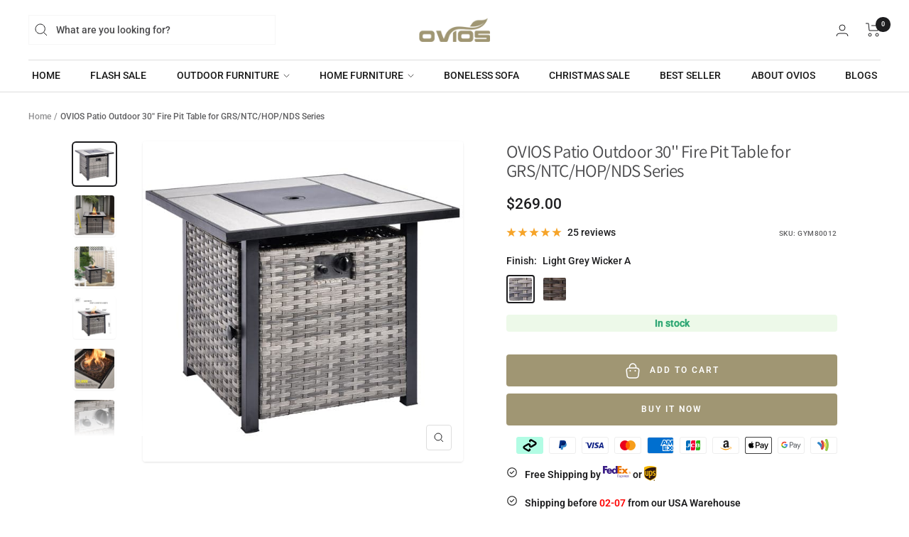

--- FILE ---
content_type: text/html; charset=utf-8
request_url: https://www.ovios-home.com/products/ovios-patio-aluminum-propane-outdoor-30-fire-pit-table-with-lid
body_size: 75149
content:















<!doctype html><!-- Hotjar Tracking Code for https://www.ovios-home.com/ -->
<script>
  (function(h,o,t,j,a,r){
      h.hj=h.hj||function(){(h.hj.q=h.hj.q||[]).push(arguments)};
      h._hjSettings={hjid:6469351,hjsv:6};
      a=o.getElementsByTagName('head')[0];
      r=o.createElement('script');r.async=1;
      r.src=t+h._hjSettings.hjid+j+h._hjSettings.hjsv;
      a.appendChild(r);
  })(window,document,'https://static.hotjar.com/c/hotjar-','.js?sv=');
</script>
<html class="no-js" lang="en" dir="ltr">
  <head>
    <meta charset="utf-8">
    <meta
      name="viewport"
      content="width=device-width, initial-scale=1.0, height=device-height, minimum-scale=1.0, maximum-scale=5.0"
    >
    <meta name="theme-color" content="#ffffff">
    <meta name="referrer" content="strict-origin-when-cross-origin">
    <meta name="source" content="Ovios">
    <meta name="google-site-verification" content="vvTikYcP4qHn0tfyoTrTDmqzzfG9Nbzc4wtzUvBEC7M">
    <meta name="google-site-verification" content="bgdYXn3QloSpShNQ8lWlbDHSVzvrOU5vmaKqt4zIZOQ" />
    <meta name="trustpilot-one-time-domain-verification-id" content="7b384c2d-9ac2-41d2-85c2-09181752f4f6"/>

    <title>
      30&quot;Patio Fire Pit Table
    </title><meta name="description" content="30-inch square outdoor fire pit offers 50,000 BTU propane heat. Converts to dining table. Durable, stylish. Get yours!">
    <link rel="canonical" href="https://www.ovios-home.com/products/ovios-patio-aluminum-propane-outdoor-30-fire-pit-table-with-lid"><link rel="shortcut icon" href="//www.ovios-home.com/cdn/shop/files/logo-95px.png?crop=center&height=96&v=1739786112&width=96" type="image/png"><link rel="preconnect" href="https://cdn.shopify.com">
    <link rel="dns-prefetch" href="https://productreviews.shopifycdn.com">
    <link rel="dns-prefetch" href="https://www.google-analytics.com">

<link rel="preconnect" href="https://fonts.shopifycdn.com" crossorigin><link rel="preload" as="style" href="//www.ovios-home.com/cdn/shop/t/114/assets/theme.css?v=86641048790040718271754567696">
    <link rel="preload" as="script" href="//www.ovios-home.com/cdn/shop/t/114/assets/vendor.js?v=131531462768831974851734507184">
    <link rel="preload" as="script" href="//www.ovios-home.com/cdn/shop/t/114/assets/theme.js?v=100908819252911038011734509942"><link rel="preload" as="fetch" href="/products/ovios-patio-aluminum-propane-outdoor-30-fire-pit-table-with-lid.js" crossorigin><link rel="preload" as="script" href="//www.ovios-home.com/cdn/shop/t/114/assets/flickity.js?v=176646718982628074891734507184"><meta property="og:type" content="product">
  <meta property="og:title" content="OVIOS Patio Outdoor 30&#39;&#39; Fire Pit Table for GRS/NTC/HOP/NDS Series">
  <meta
    property="product:price:amount"
    content="269.00"
  >
  <meta property="product:price:currency" content="USD"><meta property="og:image" content="http://www.ovios-home.com/cdn/shop/products/1_9e3b4cee-0820-4013-b0b9-11a661021764.jpg?v=1709632481">
  <meta property="og:image:secure_url" content="https://www.ovios-home.com/cdn/shop/products/1_9e3b4cee-0820-4013-b0b9-11a661021764.jpg?v=1709632481">
  <meta property="og:image:width" content="600">
  <meta property="og:image:height" content="600"><meta property="og:description" content="30-inch square outdoor fire pit offers 50,000 BTU propane heat. Converts to dining table. Durable, stylish. Get yours!"><meta property="og:url" content="https://www.ovios-home.com/products/ovios-patio-aluminum-propane-outdoor-30-fire-pit-table-with-lid">
<meta property="og:site_name" content="OVIOS FURNITURE"><meta name="twitter:card" content="summary"><meta name="twitter:title" content="OVIOS Patio Outdoor 30&#39;&#39; Fire Pit Table for GRS/NTC/HOP/NDS Series">
  <meta name="twitter:description" content="When the sun sets and your outdoor paradise begins to cool a bit, there is no need to go inside. Light the fire pit table and warm up the patio night. You can even serve an intimate dinner for four right on the spacious ledge surrounding the warm glowing lava rocks. Large Size: The large 30 * 30 inch fire pit table provides more space and can also place drinks and snacks around the edge. Practical: Not only can it be used in winter or cold weather, no matter what season is, when you cover with the lid that is provided when no bonfire is needed, it can easily be converted into an outdoor dining table, coffee table or casual bar. Elegant: Steel frame and all-weather-resistant PE rattan, a very elegant combination can perfectly match your garden, courtyard, and terrace. Safety: 50,000 BTU fire pit"><meta name="twitter:image" content="https://www.ovios-home.com/cdn/shop/products/1_9e3b4cee-0820-4013-b0b9-11a661021764.jpg?crop=center&height=1200&v=1709632481&width=1200">
  <meta name="twitter:image:alt" content="#Finish_Light Grey Wicker A">
    
  <script type="application/ld+json">
    {
      "@context": "https://schema.org",
      "@type": "Product",
    "productID": 7200349847704,
    "offers": [{
          "@type": "Offer",
          "name": "Light Grey Wicker A",
          "availability":"https://schema.org/InStock",
          "price": 269.0,
          "priceCurrency": "USD",
          "priceValidUntil": "2026-02-12","sku": "GYM80012",
            "gtin12": "755340311148",
          "url": "/products/ovios-patio-aluminum-propane-outdoor-30-fire-pit-table-with-lid?variant=41556177551512"
        },
{
          "@type": "Offer",
          "name": "Brown Wicker A",
          "availability":"https://schema.org/InStock",
          "price": 269.0,
          "priceCurrency": "USD",
          "priceValidUntil": "2026-02-12","sku": "GYM80012-BROWN",
            "gtin12": "755340311148",
          "url": "/products/ovios-patio-aluminum-propane-outdoor-30-fire-pit-table-with-lid?variant=41825947222168"
        }
],"aggregateRating": {
        "@type": "AggregateRating",
        "ratingValue": "4.88",
        "reviewCount": "25"
      },"brand": {
      "@type": "Brand",
      "name": "Ovios Furniture"
    },
    "name": "OVIOS Patio Outdoor 30'' Fire Pit Table for GRS\/NTC\/HOP\/NDS Series",
    "description": "When the sun sets and your outdoor paradise begins to cool a bit, there is no need to go inside. Light the fire pit table and warm up the patio night. You can even serve an intimate dinner for four right on the spacious ledge surrounding the warm glowing lava rocks.\nLarge Size: The large 30 * 30 inch fire pit table provides more space and can also place drinks and snacks around the edge.\nPractical: Not only can it be used in winter or cold weather, no matter what season is, when you cover with the lid that is provided when no bonfire is needed, it can easily be converted into an outdoor dining table, coffee table or casual bar.\nElegant: Steel frame and all-weather-resistant PE rattan, a very elegant combination can perfectly match your garden, courtyard, and terrace.\nSafety: 50,000 BTU fire pit table has CSA certification and safety valve. No worry about safety when using it. Using propane fuel to provide stable and green burning, so you no longer suffer from ash and smog. \nSimple Use \u0026amp; Quick Assembly: Rotating the safety valve can easily turn on\/off the fire pit. It is easy and convenient to use. And all accessories and instructions are provided.\n\n \n\n \n\n\n\n\nWeight \u0026amp; Dimensions\n\n\n\nOverall\n30''W * 30''D * 24.8''H\n\n\nFire Bowl\n15.35‘’ * 15.35‘’\n\n\nOverall Product Weight\n65 LB\n\n\nFEATURES\n\n\n\nProduct Type\nFire pit table\n\n\nItems Included\nFiller, lid, cover\n\n\nGrill tank\nNot included\n\n\nBurning Area Material\nStainless Steel\n\n\nExterior Material\nWicky+powder-coated steel\n\n\nFinish Metal\nSteel\n\n\nFuel Type\nPropane\n\n\nBurn Time of Fuel Accommodated\n6 hours\n\n\nIgnition Type\nElectronic ignition, Control Knob\n\n\nAdjustable Flame\nYes\n\n\nBTU Output\n50,000 BTU\n\n\nFiller Accommodated\nLava rocks\n\n\nFiller Included\nYes\n\n\nWeather Resistant\nYes\n\n\nCover Included\nYes\n\n\nProduct Care\nDo not pressure wash\n\n\nLocation\nOutdoor Use Only\n\n\nHidden Fuel Tank\nYes\n\n\nProduct Shape\nSquare\n\n\nGas Tank Size Accommodated\n20 Pounds\n\n\nSupplier Intended and Approved Use\nResidential Use\n\n\nLevel of Assembly\nFull Assembly Needed\n\n\nAdult Assembly Required\nYes\n\n\nTools Needed for Assembly\nAll tools Included\n\n\nWarranty Length\n1 Year\n\n\nFull or Limited Warranty\nLimited\n\n\n",
    "category": "Outdoor Furniture",
    "url": "/products/ovios-patio-aluminum-propane-outdoor-30-fire-pit-table-with-lid",
    "sku": "GYM80012",
    "image": {
      "@type": "ImageObject",
      "url": "https://www.ovios-home.com/cdn/shop/products/1_9e3b4cee-0820-4013-b0b9-11a661021764.jpg?v=1709632481&width=1024",
      "image": "https://www.ovios-home.com/cdn/shop/products/1_9e3b4cee-0820-4013-b0b9-11a661021764.jpg?v=1709632481&width=1024",
      "name": "#Finish_Light Grey Wicker A",
      "width": "1024",
      "height": "1024"
    }
    }
  </script>



  <script type="application/ld+json">
    {
      "@context": "https://schema.org",
      "@type": "BreadcrumbList",
  "itemListElement": [{
      "@type": "ListItem",
      "position": 1,
      "name": "Home",
      "item": "https://www.ovios-home.com"
    },{
          "@type": "ListItem",
          "position": 2,
          "name": "OVIOS Patio Outdoor 30'' Fire Pit Table for GRS\/NTC\/HOP\/NDS Series",
          "item": "https://www.ovios-home.com/products/ovios-patio-aluminum-propane-outdoor-30-fire-pit-table-with-lid"
        }]
    }
  </script>


    <style>
  /* Typography (heading) */
  @font-face {
  font-family: Assistant;
  font-weight: 400;
  font-style: normal;
  font-display: swap;
  src: url("//www.ovios-home.com/cdn/fonts/assistant/assistant_n4.9120912a469cad1cc292572851508ca49d12e768.woff2") format("woff2"),
       url("//www.ovios-home.com/cdn/fonts/assistant/assistant_n4.6e9875ce64e0fefcd3f4446b7ec9036b3ddd2985.woff") format("woff");
}

/* Typography (body) */
  @font-face {
  font-family: Roboto;
  font-weight: 500;
  font-style: normal;
  font-display: swap;
  src: url("//www.ovios-home.com/cdn/fonts/roboto/roboto_n5.250d51708d76acbac296b0e21ede8f81de4e37aa.woff2") format("woff2"),
       url("//www.ovios-home.com/cdn/fonts/roboto/roboto_n5.535e8c56f4cbbdea416167af50ab0ff1360a3949.woff") format("woff");
}

@font-face {
  font-family: Roboto;
  font-weight: 500;
  font-style: italic;
  font-display: swap;
  src: url("//www.ovios-home.com/cdn/fonts/roboto/roboto_i5.0ae24363bf5844e2ee3295d84078d36c9bd0faf4.woff2") format("woff2"),
       url("//www.ovios-home.com/cdn/fonts/roboto/roboto_i5.a9cdb6a43048799fe739d389c60b64059e33cf12.woff") format("woff");
}

@font-face {
  font-family: Roboto;
  font-weight: 600;
  font-style: normal;
  font-display: swap;
  src: url("//www.ovios-home.com/cdn/fonts/roboto/roboto_n6.3d305d5382545b48404c304160aadee38c90ef9d.woff2") format("woff2"),
       url("//www.ovios-home.com/cdn/fonts/roboto/roboto_n6.bb37be020157f87e181e5489d5e9137ad60c47a2.woff") format("woff");
}

@font-face {
  font-family: Roboto;
  font-weight: 600;
  font-style: italic;
  font-display: swap;
  src: url("//www.ovios-home.com/cdn/fonts/roboto/roboto_i6.ebd6b6733fb2b030d60cbf61316511a7ffd82fb3.woff2") format("woff2"),
       url("//www.ovios-home.com/cdn/fonts/roboto/roboto_i6.1363905a6d5249605bc5e0f859663ffe95ac3bed.woff") format("woff");
}

:root {--heading-color: 34, 48, 64;
    --text-color: 29, 29, 31;
    --background: 255, 255, 255;
    --secondary-background: 255, 255, 255;
    --border-color: 221, 221, 221;
    --border-color-darker: 165, 165, 165;
    --success-color: 46, 158, 123;
    --success-background: 213, 236, 229;
    --error-color: 222, 42, 42;
    --error-background: 253, 240, 240;
    --primary-button-background: 34, 48, 64;
    --primary-button-text-color: 255, 255, 255;
    --secondary-button-background: 26, 26, 26;
    --secondary-button-text-color: 255, 255, 255;
    --product-star-rating: 246, 164, 41;
    --product-on-sale-accent: 34, 48, 64;
    --product-on-sale-background: 34, 48, 64;
    --product-on-sale-text-color: 255, 255, 255;
    --product-sold-out-accent: 111, 113, 155;
    --product-custom-label-background: 246, 246, 246;
    --product-custom-label-text-color: 0, 0, 0;
    --product-custom-label-2-background: 246, 246, 246;
    --product-custom-label-2-text-color: 0, 0, 0;
    --product-low-stock-text-color: 222, 42, 42;
    --product-in-stock-text-color: 46, 158, 123;
    --loading-bar-background: 29, 29, 31;

    /* We duplicate some "base" colors as root colors, which is useful to use on drawer elements or popover without. Those should not be overridden to avoid issues */
    --root-heading-color: 34, 48, 64;
    --root-text-color: 29, 29, 31;
    --root-background: 255, 255, 255;
    --root-border-color: 221, 221, 221;
    --root-primary-button-background: 34, 48, 64;
    --root-primary-button-text-color: 255, 255, 255;

    --base-font-size: 14px;
    --heading-font-family: Assistant, sans-serif;
    --heading-font-weight: 400;
    --heading-font-style: normal;
    --heading-text-transform: normal;
    --text-font-family: Roboto, sans-serif;
    --text-font-weight: 500;
    --text-font-style: normal;
    --text-font-bold-weight: 600;

    /* Typography (font size) */
    --heading-xxsmall-font-size: 10px;
    --heading-xsmall-font-size: 10px;
    --heading-small-font-size: 11px;
    --heading-large-font-size: 32px;
    --heading-h1-font-size: 32px;
    --heading-h2-font-size: 28px;
    --heading-h3-font-size: 26px;
    --heading-h4-font-size: 22px;
    --heading-h5-font-size: 18px;
    --heading-h6-font-size: 16px;

    /* Control the look and feel of the theme by changing radius of various elements */
    --button-border-radius: 4px;
    --block-border-radius: 8px;
    --block-border-radius-reduced: 4px;
    --color-swatch-border-radius: var(--button-border-radius);

    /* Button size */
    --button-height: 45px;
    --button-small-height: 36px;
    --button-tiny-height: 28px;

    /* Form related */
    --form-input-field-height: 45px;
    --form-input-gap: 16px;
    --form-submit-margin: 24px;

    /* Product listing related variables */
    --product-list-block-spacing: 32px;

    /* Video related */
    --play-button-background: 255, 255, 255;
    --play-button-arrow: 255, 255, 255;

    /* RTL support */
    --transform-logical-flip: 1;
    --transform-origin-start: left;
    --transform-origin-end: right;

    /* Control the look and feel of the product form by changing vertical spacing */
    --product-form-vertical-spacing: 16px;

    /* Multi line truncation */
    --multi-line-truncation: 2;

    /* Custom shadow */
    --box-shadow-small: 0 1px 3px 0 rgb(0 0 0 / 0.1), 0 1px 2px -1px rgb(0 0 0 / 0.1);
    --box-shadow-medium: 0 4px 6px -1px rgb(0 0 0 / 0.1), 0 2px 4px -2px rgb(0 0 0 / 0.1);
    --box-shadow-large: 0 10px 15px -3px rgb(0 0 0 / 0.1), 0 4px 6px -4px rgb(0 0 0 / 0.1);
    --box-shadow-small-reduced: 0 1px 2px 0 rgb(0 0 0 / 0.05);
    --box-shadow-medium-reduced: 0 1px 3px 0 rgb(0 0 0 / 0.1), 0 1px 2px -1px rgb(0 0 0 / 0.1);
    --box-shadow-large-reduced: 0 1px 3px 0 rgb(0 0 0 / 0.1), 0 1px 2px -1px rgb(0 0 0 / 0.1);

    /* Other */
    --zoom-cursor-svg-url: url(//www.ovios-home.com/cdn/shop/t/114/assets/zoom-cursor.svg?v=45138299897787872651734507184);
    --arrow-right-svg-url: url(//www.ovios-home.com/cdn/shop/t/114/assets/arrow-right.svg?v=97849760757376037701734507184);
    --arrow-left-svg-url: url(//www.ovios-home.com/cdn/shop/t/114/assets/arrow-left.svg?v=82125927414853424301734507184);
    --product-bundle-border-color: var(--border-color);
    --product-video-player-icon: #FF0000;

    /* Some useful variables that we can reuse in our CSS. Some explanation are needed for some of them:
       - container-max-width-minus-gutters: represents the container max width without the edge gutters
       - container-outer-width: considering the screen width, represent all the space outside the container
       - container-outer-margin: same as container-outer-width but get set to 0 inside a container
       - container-inner-width: the effective space inside the container (minus gutters)
       - grid-column-width: represents the width of a single column of the grid
       - vertical-breather: this is a variable that defines the global "spacing" between sections, and inside the section
                            to create some "breath" and minimum spacing
     */
    --container-max-width: 1600px;
    --container-gutter: 24px;
    --container-max-width-minus-gutters: calc(var(--container-max-width) - (var(--container-gutter)) * 2);
    --container-outer-width: max(calc((100vw - var(--container-max-width-minus-gutters)) / 2), var(--container-gutter));
    --container-outer-margin: var(--container-outer-width);
    --container-inner-width: calc(100vw - var(--container-outer-width) * 2);

    --grid-column-count: 10;
    --grid-gap: 24px;
    --grid-column-width: calc((100vw - var(--container-outer-width) * 2 - var(--grid-gap) * (var(--grid-column-count) - 1)) / var(--grid-column-count));

    --vertical-breather: 48px;
    --vertical-breather-tight: 48px;

    /* Shopify related variables */
    --payment-terms-background-color: #ffffff;
  }

  @media screen and (min-width: 741px) {
    :root {
      --container-gutter: 40px;
      --grid-column-count: 20;
      --vertical-breather: 64px;
      --vertical-breather-tight: 64px;

      /* Typography (font size) */
      --heading-xsmall-font-size: 11px;
      --heading-small-font-size: 12px;
      --heading-large-font-size: 48px;
      --heading-h1-font-size: 48px;
      --heading-h2-font-size: 36px;
      --heading-h3-font-size: 30px;
      --heading-h4-font-size: 22px;
      --heading-h5-font-size: 18px;
      --heading-h6-font-size: 16px;

      /* Form related */
      --form-submit-margin: 32px;
    }
  }

  @media screen and (min-width: 1200px) {
    :root {
      --vertical-breather: 80px;
      --vertical-breather-tight: 64px;
      --product-list-block-spacing: 48px;

      /* Typography */
      --heading-large-font-size: 58px;
      --heading-h1-font-size: 50px;
      --heading-h2-font-size: 44px;
      --heading-h3-font-size: 32px;
      --heading-h4-font-size: 26px;
      --heading-h5-font-size: 22px;
      --heading-h6-font-size: 16px;
    }
  }

  @media screen and (min-width: 1600px) {
    :root {
      --vertical-breather: 90px;
      --vertical-breather-tight: 64px;
    }
  }
</style>

    <script>
  // This allows to expose several variables to the global scope, to be used in scripts
  window.themeVariables = {
    settings: {
      direction: "ltr",
      pageType: "product",
      cartCount: 0,
      moneyFormat: "${{amount}}",
      moneyWithCurrencyFormat: "${{amount}} USD",
      showVendor: false,
      discountMode: "percentage",
      currencyCodeEnabled: false,
      cartType: "drawer",
      cartCurrency: "USD",
      mobileZoomFactor: 2.5
    },

    routes: {
      host: "www.ovios-home.com",
      rootUrl: "\/",
      rootUrlWithoutSlash: '',
      cartUrl: "\/cart",
      cartAddUrl: "\/cart\/add",
      cartChangeUrl: "\/cart\/change",
      searchUrl: "\/search",
      predictiveSearchUrl: "\/search\/suggest",
      productRecommendationsUrl: "\/recommendations\/products"
    },

    strings: {
      accessibilityDelete: "Delete",
      accessibilityClose: "Close",
      collectionSoldOut: "Sold out",
      collectionDiscount: "Save @savings@",
      productSalePrice: "Sale price",
      productRegularPrice: "Regular price",
      productFormUnavailable: "Unavailable",
      productFormSoldOut: "Sold out",
      productFormPreOrder: "Pre-order",
      productFormAddToCart: "Add to cart",
      searchNoResults: "No results could be found.",
      searchNewSearch: "New search",
      searchProducts: "Products",
      searchArticles: "Journal",
      searchPages: "Pages",
      searchCollections: "Collections",
      cartViewCart: "View cart",
      cartItemAdded: "Item added to your cart!",
      cartItemAddedShort: "Added to your cart!",
      cartAddOrderNote: "Add order note",
      cartEditOrderNote: "Edit order note",
      shippingEstimatorNoResults: "Sorry, we do not ship to your address.",
      shippingEstimatorOneResult: "There is one shipping rate for your address:",
      shippingEstimatorMultipleResults: "There are several shipping rates for your address:",
      shippingEstimatorError: "One or more error occurred while retrieving shipping rates:"
    },

    libs: {
      flickity: "\/\/www.ovios-home.com\/cdn\/shop\/t\/114\/assets\/flickity.js?v=176646718982628074891734507184",
      photoswipe: "\/\/www.ovios-home.com\/cdn\/shop\/t\/114\/assets\/photoswipe.js?v=132268647426145925301734507184",
      qrCode: "\/\/www.ovios-home.com\/cdn\/shopifycloud\/storefront\/assets\/themes_support\/vendor\/qrcode-3f2b403b.js"
    },

    breakpoints: {
      phone: 'screen and (max-width: 740px)',
      tablet: 'screen and (min-width: 741px) and (max-width: 999px)',
      tabletAndUp: 'screen and (min-width: 741px)',
      pocket: 'screen and (max-width: 999px)',
      lap: 'screen and (min-width: 1000px) and (max-width: 1199px)',
      lapAndUp: 'screen and (min-width: 1000px)',
      desktop: 'screen and (min-width: 1200px)',
      wide: 'screen and (min-width: 1400px)'
    }
  };

  window.addEventListener('pageshow', async () => {
    const cartContent = await (await fetch(`${window.themeVariables.routes.cartUrl}.js`, {cache: 'reload'})).json();
    document.documentElement.dispatchEvent(new CustomEvent('cart:refresh', {detail: {cart: cartContent}}));
  });

  if ('noModule' in HTMLScriptElement.prototype) {
    // Old browsers (like IE) that does not support module will be considered as if not executing JS at all
    document.documentElement.className = document.documentElement.className.replace('no-js', 'js');

    requestAnimationFrame(() => {
      const viewportHeight = (window.visualViewport ? window.visualViewport.height : document.documentElement.clientHeight);
      document.documentElement.style.setProperty('--window-height',viewportHeight + 'px');
    });
  }// We save the product ID in local storage to be eventually used for recently viewed section
    try {
      const items = JSON.parse(localStorage.getItem('theme:recently-viewed-products') || '[]');

      // We check if the current product already exists, and if it does not, we add it at the start
      if (!items.includes(7200349847704)) {
        items.unshift(7200349847704);
      }

      localStorage.setItem('theme:recently-viewed-products', JSON.stringify(items.slice(0, 20)));
    } catch (e) {
      // Safari in private mode does not allow setting item, we silently fail
    }</script>


    <link rel="stylesheet" href="//www.ovios-home.com/cdn/shop/t/114/assets/theme.css?v=86641048790040718271754567696">

    <script src="//www.ovios-home.com/cdn/shop/t/114/assets/vendor.js?v=131531462768831974851734507184" defer></script>
    <script src="//www.ovios-home.com/cdn/shop/t/114/assets/theme.js?v=100908819252911038011734509942" defer></script>
    <script src="//www.ovios-home.com/cdn/shop/t/114/assets/custom.js?v=182433581772708379061734507184" defer></script>
  <script>window.performance && window.performance.mark && window.performance.mark('shopify.content_for_header.start');</script><meta name="google-site-verification" content="aIDx5pvzAmPoA8JJ1nSSfX3tI-9rQLVfo_B9K9kIp5Q">
<meta name="facebook-domain-verification" content="5fygq8z1kqkt574zdp43drd3r0q7ax">
<meta id="shopify-digital-wallet" name="shopify-digital-wallet" content="/11552817252/digital_wallets/dialog">
<meta name="shopify-checkout-api-token" content="d8bcee6ca0e9f466fb1ea792b78d272e">
<meta id="in-context-paypal-metadata" data-shop-id="11552817252" data-venmo-supported="true" data-environment="production" data-locale="en_US" data-paypal-v4="true" data-currency="USD">
<link rel="alternate" type="application/json+oembed" href="https://www.ovios-home.com/products/ovios-patio-aluminum-propane-outdoor-30-fire-pit-table-with-lid.oembed">
<script async="async" src="/checkouts/internal/preloads.js?locale=en-US"></script>
<script id="shopify-features" type="application/json">{"accessToken":"d8bcee6ca0e9f466fb1ea792b78d272e","betas":["rich-media-storefront-analytics"],"domain":"www.ovios-home.com","predictiveSearch":true,"shopId":11552817252,"locale":"en"}</script>
<script>var Shopify = Shopify || {};
Shopify.shop = "ovios-furniture.myshopify.com";
Shopify.locale = "en";
Shopify.currency = {"active":"USD","rate":"1.0"};
Shopify.country = "US";
Shopify.theme = {"name":"Zalify 1.11.0 2024-12-18","id":143017574552,"schema_name":"Zalify","schema_version":"1.11.0","theme_store_id":null,"role":"main"};
Shopify.theme.handle = "null";
Shopify.theme.style = {"id":null,"handle":null};
Shopify.cdnHost = "www.ovios-home.com/cdn";
Shopify.routes = Shopify.routes || {};
Shopify.routes.root = "/";</script>
<script type="module">!function(o){(o.Shopify=o.Shopify||{}).modules=!0}(window);</script>
<script>!function(o){function n(){var o=[];function n(){o.push(Array.prototype.slice.apply(arguments))}return n.q=o,n}var t=o.Shopify=o.Shopify||{};t.loadFeatures=n(),t.autoloadFeatures=n()}(window);</script>
<script id="shop-js-analytics" type="application/json">{"pageType":"product"}</script>
<script defer="defer" async type="module" src="//www.ovios-home.com/cdn/shopifycloud/shop-js/modules/v2/client.init-shop-cart-sync_BN7fPSNr.en.esm.js"></script>
<script defer="defer" async type="module" src="//www.ovios-home.com/cdn/shopifycloud/shop-js/modules/v2/chunk.common_Cbph3Kss.esm.js"></script>
<script defer="defer" async type="module" src="//www.ovios-home.com/cdn/shopifycloud/shop-js/modules/v2/chunk.modal_DKumMAJ1.esm.js"></script>
<script type="module">
  await import("//www.ovios-home.com/cdn/shopifycloud/shop-js/modules/v2/client.init-shop-cart-sync_BN7fPSNr.en.esm.js");
await import("//www.ovios-home.com/cdn/shopifycloud/shop-js/modules/v2/chunk.common_Cbph3Kss.esm.js");
await import("//www.ovios-home.com/cdn/shopifycloud/shop-js/modules/v2/chunk.modal_DKumMAJ1.esm.js");

  window.Shopify.SignInWithShop?.initShopCartSync?.({"fedCMEnabled":true,"windoidEnabled":true});

</script>
<script>(function() {
  var isLoaded = false;
  function asyncLoad() {
    if (isLoaded) return;
    isLoaded = true;
    var urls = ["https:\/\/sdks.zalify.com\/pixel.js?wid=clj54lne60t6bpl1puux1s91c\u0026shop=ovios-furniture.myshopify.com","https:\/\/s1-cdn.a2rev.com\/a2\/1.2.3\/js\/app.js?shop=ovios-furniture.myshopify.com","https:\/\/woolyfeed-tags.nyc3.cdn.digitaloceanspaces.com\/ovios-furniture.myshopify.com\/2125127400.js?shop=ovios-furniture.myshopify.com","https:\/\/cdn.autoketing.org\/sdk-cdn\/sales-pop\/dist\/sales-pop-embed.js?t=1732671546452607041\u0026shop=ovios-furniture.myshopify.com","\/\/cdn.shopify.com\/proxy\/d58be76284104cda788633059c84e59f6bbe222aa45af8be3ed2eea7895cfb96\/api.goaffpro.com\/loader.js?shop=ovios-furniture.myshopify.com\u0026sp-cache-control=cHVibGljLCBtYXgtYWdlPTkwMA","https:\/\/static.seel.com\/shopify\/worry-free-purchase\/script\/ovios-furniture.myshopify.com.js?shop=ovios-furniture.myshopify.com","https:\/\/cdn.one.store\/javascript\/dist\/1.0\/jcr-widget.js?account_id=shopify:ovios-furniture.myshopify.com\u0026shop=ovios-furniture.myshopify.com","https:\/\/ecommplugins-scripts.trustpilot.com\/v2.1\/js\/header.min.js?settings=eyJrZXkiOiJPVUdPbTFKYUtMdUY5VjQ4In0=\u0026v=2.5\u0026shop=ovios-furniture.myshopify.com","https:\/\/ecommplugins-scripts.trustpilot.com\/v2.1\/js\/success.min.js?settings=eyJrZXkiOiJPVUdPbTFKYUtMdUY5VjQ4IiwidCI6WyJvcmRlcnMvZnVsZmlsbGVkIl0sInYiOiIifQ==\u0026shop=ovios-furniture.myshopify.com","https:\/\/ecommplugins-trustboxsettings.trustpilot.com\/ovios-furniture.myshopify.com.js?settings=1766128411684\u0026shop=ovios-furniture.myshopify.com"];
    for (var i = 0; i < urls.length; i++) {
      var s = document.createElement('script');
      s.type = 'text/javascript';
      s.async = true;
      s.src = urls[i];
      var x = document.getElementsByTagName('script')[0];
      x.parentNode.insertBefore(s, x);
    }
  };
  if(window.attachEvent) {
    window.attachEvent('onload', asyncLoad);
  } else {
    window.addEventListener('load', asyncLoad, false);
  }
})();</script>
<script id="__st">var __st={"a":11552817252,"offset":-18000,"reqid":"d5513563-68eb-4410-b889-490403318bfc-1770085345","pageurl":"www.ovios-home.com\/products\/ovios-patio-aluminum-propane-outdoor-30-fire-pit-table-with-lid","u":"1f2a51c3e222","p":"product","rtyp":"product","rid":7200349847704};</script>
<script>window.ShopifyPaypalV4VisibilityTracking = true;</script>
<script id="captcha-bootstrap">!function(){'use strict';const t='contact',e='account',n='new_comment',o=[[t,t],['blogs',n],['comments',n],[t,'customer']],c=[[e,'customer_login'],[e,'guest_login'],[e,'recover_customer_password'],[e,'create_customer']],r=t=>t.map((([t,e])=>`form[action*='/${t}']:not([data-nocaptcha='true']) input[name='form_type'][value='${e}']`)).join(','),a=t=>()=>t?[...document.querySelectorAll(t)].map((t=>t.form)):[];function s(){const t=[...o],e=r(t);return a(e)}const i='password',u='form_key',d=['recaptcha-v3-token','g-recaptcha-response','h-captcha-response',i],f=()=>{try{return window.sessionStorage}catch{return}},m='__shopify_v',_=t=>t.elements[u];function p(t,e,n=!1){try{const o=window.sessionStorage,c=JSON.parse(o.getItem(e)),{data:r}=function(t){const{data:e,action:n}=t;return t[m]||n?{data:e,action:n}:{data:t,action:n}}(c);for(const[e,n]of Object.entries(r))t.elements[e]&&(t.elements[e].value=n);n&&o.removeItem(e)}catch(o){console.error('form repopulation failed',{error:o})}}const l='form_type',E='cptcha';function T(t){t.dataset[E]=!0}const w=window,h=w.document,L='Shopify',v='ce_forms',y='captcha';let A=!1;((t,e)=>{const n=(g='f06e6c50-85a8-45c8-87d0-21a2b65856fe',I='https://cdn.shopify.com/shopifycloud/storefront-forms-hcaptcha/ce_storefront_forms_captcha_hcaptcha.v1.5.2.iife.js',D={infoText:'Protected by hCaptcha',privacyText:'Privacy',termsText:'Terms'},(t,e,n)=>{const o=w[L][v],c=o.bindForm;if(c)return c(t,g,e,D).then(n);var r;o.q.push([[t,g,e,D],n]),r=I,A||(h.body.append(Object.assign(h.createElement('script'),{id:'captcha-provider',async:!0,src:r})),A=!0)});var g,I,D;w[L]=w[L]||{},w[L][v]=w[L][v]||{},w[L][v].q=[],w[L][y]=w[L][y]||{},w[L][y].protect=function(t,e){n(t,void 0,e),T(t)},Object.freeze(w[L][y]),function(t,e,n,w,h,L){const[v,y,A,g]=function(t,e,n){const i=e?o:[],u=t?c:[],d=[...i,...u],f=r(d),m=r(i),_=r(d.filter((([t,e])=>n.includes(e))));return[a(f),a(m),a(_),s()]}(w,h,L),I=t=>{const e=t.target;return e instanceof HTMLFormElement?e:e&&e.form},D=t=>v().includes(t);t.addEventListener('submit',(t=>{const e=I(t);if(!e)return;const n=D(e)&&!e.dataset.hcaptchaBound&&!e.dataset.recaptchaBound,o=_(e),c=g().includes(e)&&(!o||!o.value);(n||c)&&t.preventDefault(),c&&!n&&(function(t){try{if(!f())return;!function(t){const e=f();if(!e)return;const n=_(t);if(!n)return;const o=n.value;o&&e.removeItem(o)}(t);const e=Array.from(Array(32),(()=>Math.random().toString(36)[2])).join('');!function(t,e){_(t)||t.append(Object.assign(document.createElement('input'),{type:'hidden',name:u})),t.elements[u].value=e}(t,e),function(t,e){const n=f();if(!n)return;const o=[...t.querySelectorAll(`input[type='${i}']`)].map((({name:t})=>t)),c=[...d,...o],r={};for(const[a,s]of new FormData(t).entries())c.includes(a)||(r[a]=s);n.setItem(e,JSON.stringify({[m]:1,action:t.action,data:r}))}(t,e)}catch(e){console.error('failed to persist form',e)}}(e),e.submit())}));const S=(t,e)=>{t&&!t.dataset[E]&&(n(t,e.some((e=>e===t))),T(t))};for(const o of['focusin','change'])t.addEventListener(o,(t=>{const e=I(t);D(e)&&S(e,y())}));const B=e.get('form_key'),M=e.get(l),P=B&&M;t.addEventListener('DOMContentLoaded',(()=>{const t=y();if(P)for(const e of t)e.elements[l].value===M&&p(e,B);[...new Set([...A(),...v().filter((t=>'true'===t.dataset.shopifyCaptcha))])].forEach((e=>S(e,t)))}))}(h,new URLSearchParams(w.location.search),n,t,e,['guest_login'])})(!0,!0)}();</script>
<script integrity="sha256-4kQ18oKyAcykRKYeNunJcIwy7WH5gtpwJnB7kiuLZ1E=" data-source-attribution="shopify.loadfeatures" defer="defer" src="//www.ovios-home.com/cdn/shopifycloud/storefront/assets/storefront/load_feature-a0a9edcb.js" crossorigin="anonymous"></script>
<script data-source-attribution="shopify.dynamic_checkout.dynamic.init">var Shopify=Shopify||{};Shopify.PaymentButton=Shopify.PaymentButton||{isStorefrontPortableWallets:!0,init:function(){window.Shopify.PaymentButton.init=function(){};var t=document.createElement("script");t.src="https://www.ovios-home.com/cdn/shopifycloud/portable-wallets/latest/portable-wallets.en.js",t.type="module",document.head.appendChild(t)}};
</script>
<script data-source-attribution="shopify.dynamic_checkout.buyer_consent">
  function portableWalletsHideBuyerConsent(e){var t=document.getElementById("shopify-buyer-consent"),n=document.getElementById("shopify-subscription-policy-button");t&&n&&(t.classList.add("hidden"),t.setAttribute("aria-hidden","true"),n.removeEventListener("click",e))}function portableWalletsShowBuyerConsent(e){var t=document.getElementById("shopify-buyer-consent"),n=document.getElementById("shopify-subscription-policy-button");t&&n&&(t.classList.remove("hidden"),t.removeAttribute("aria-hidden"),n.addEventListener("click",e))}window.Shopify?.PaymentButton&&(window.Shopify.PaymentButton.hideBuyerConsent=portableWalletsHideBuyerConsent,window.Shopify.PaymentButton.showBuyerConsent=portableWalletsShowBuyerConsent);
</script>
<script>
  function portableWalletsCleanup(e){e&&e.src&&console.error("Failed to load portable wallets script "+e.src);var t=document.querySelectorAll("shopify-accelerated-checkout .shopify-payment-button__skeleton, shopify-accelerated-checkout-cart .wallet-cart-button__skeleton"),e=document.getElementById("shopify-buyer-consent");for(let e=0;e<t.length;e++)t[e].remove();e&&e.remove()}function portableWalletsNotLoadedAsModule(e){e instanceof ErrorEvent&&"string"==typeof e.message&&e.message.includes("import.meta")&&"string"==typeof e.filename&&e.filename.includes("portable-wallets")&&(window.removeEventListener("error",portableWalletsNotLoadedAsModule),window.Shopify.PaymentButton.failedToLoad=e,"loading"===document.readyState?document.addEventListener("DOMContentLoaded",window.Shopify.PaymentButton.init):window.Shopify.PaymentButton.init())}window.addEventListener("error",portableWalletsNotLoadedAsModule);
</script>

<script type="module" src="https://www.ovios-home.com/cdn/shopifycloud/portable-wallets/latest/portable-wallets.en.js" onError="portableWalletsCleanup(this)" crossorigin="anonymous"></script>
<script nomodule>
  document.addEventListener("DOMContentLoaded", portableWalletsCleanup);
</script>

<link id="shopify-accelerated-checkout-styles" rel="stylesheet" media="screen" href="https://www.ovios-home.com/cdn/shopifycloud/portable-wallets/latest/accelerated-checkout-backwards-compat.css" crossorigin="anonymous">
<style id="shopify-accelerated-checkout-cart">
        #shopify-buyer-consent {
  margin-top: 1em;
  display: inline-block;
  width: 100%;
}

#shopify-buyer-consent.hidden {
  display: none;
}

#shopify-subscription-policy-button {
  background: none;
  border: none;
  padding: 0;
  text-decoration: underline;
  font-size: inherit;
  cursor: pointer;
}

#shopify-subscription-policy-button::before {
  box-shadow: none;
}

      </style>

<script>window.performance && window.performance.mark && window.performance.mark('shopify.content_for_header.end');</script>
  <!-- "snippets/shogun-products.liquid" was not rendered, the associated app was uninstalled -->


    <style>
      .product-list__inner product-item:first-child img:first-of-type{
        transition:none;
      }
      slide-show,slide-show-item:first-of-type{
          opacity: 1;
      visibility: visible;
        }
    </style>

    <link href="//www.ovios-home.com/cdn/shop/t/114/assets/a2reviews-custom.css?v=87420011293988535011755654133" rel="stylesheet" type="text/css" media="all" />
    


    

    

    
  
    <script src="//www.ovios-home.com/cdn/shop/t/114/assets/test.js?v=103228176023083912181734507184" defer></script>

    <!-- "snippets/shogun-head.liquid" was not rendered, the associated app was uninstalled -->
    
  

<!-- BEGIN app block: shopify://apps/sales-popup-autoketing-pop/blocks/app-embed/3a6fc4fb-65c3-4842-8241-9c5e581ca83e -->
<!-- END app block --><!-- BEGIN app block: shopify://apps/uppromote-affiliate/blocks/core-script/64c32457-930d-4cb9-9641-e24c0d9cf1f4 --><!-- BEGIN app snippet: core-metafields-setting --><!--suppress ES6ConvertVarToLetConst -->
<script type="application/json" id="core-uppromote-settings">{"app_env":{"env":"production"}}</script>
<script type="application/json" id="core-uppromote-cart">{"note":null,"attributes":{},"original_total_price":0,"total_price":0,"total_discount":0,"total_weight":0.0,"item_count":0,"items":[],"requires_shipping":false,"currency":"USD","items_subtotal_price":0,"cart_level_discount_applications":[],"checkout_charge_amount":0}</script>
<script id="core-uppromote-quick-store-tracking-vars">
    function getDocumentContext(){const{href:a,hash:b,host:c,hostname:d,origin:e,pathname:f,port:g,protocol:h,search:i}=window.location,j=document.referrer,k=document.characterSet,l=document.title;return{location:{href:a,hash:b,host:c,hostname:d,origin:e,pathname:f,port:g,protocol:h,search:i},referrer:j||document.location.href,characterSet:k,title:l}}function getNavigatorContext(){const{language:a,cookieEnabled:b,languages:c,userAgent:d}=navigator;return{language:a,cookieEnabled:b,languages:c,userAgent:d}}function getWindowContext(){const{innerHeight:a,innerWidth:b,outerHeight:c,outerWidth:d,origin:e,screen:{height:j,width:k},screenX:f,screenY:g,scrollX:h,scrollY:i}=window;return{innerHeight:a,innerWidth:b,outerHeight:c,outerWidth:d,origin:e,screen:{screenHeight:j,screenWidth:k},screenX:f,screenY:g,scrollX:h,scrollY:i,location:getDocumentContext().location}}function getContext(){return{document:getDocumentContext(),navigator:getNavigatorContext(),window:getWindowContext()}}
    if (window.location.href.includes('?sca_ref=')) {
        localStorage.setItem('__up_lastViewedPageContext', JSON.stringify({
            context: getContext(),
            timestamp: new Date().toISOString(),
        }))
    }
</script>

<script id="core-uppromote-setting-booster">
    var UpPromoteCoreSettings = JSON.parse(document.getElementById('core-uppromote-settings').textContent)
    UpPromoteCoreSettings.currentCart = JSON.parse(document.getElementById('core-uppromote-cart')?.textContent || '{}')
    const idToClean = ['core-uppromote-settings', 'core-uppromote-cart', 'core-uppromote-setting-booster', 'core-uppromote-quick-store-tracking-vars']
    idToClean.forEach(id => {
        document.getElementById(id)?.remove()
    })
</script>
<!-- END app snippet -->


<!-- END app block --><!-- BEGIN app block: shopify://apps/hulk-form-builder/blocks/app-embed/b6b8dd14-356b-4725-a4ed-77232212b3c3 --><!-- BEGIN app snippet: hulkapps-formbuilder-theme-ext --><script type="text/javascript">
  
  if (typeof window.formbuilder_customer != "object") {
        window.formbuilder_customer = {}
  }

  window.hulkFormBuilder = {
    form_data: {},
    shop_data: {"shop_u8wUEPr36RaZxzBn03YDCA":{"shop_uuid":"u8wUEPr36RaZxzBn03YDCA","shop_timezone":"America\/New_York","shop_id":93603,"shop_is_after_submit_enabled":true,"shop_shopify_plan":"Shopify Plus","shop_shopify_domain":"ovios-furniture.myshopify.com","shop_created_at":"2023-10-20T21:30:07.488-05:00","is_skip_metafield":false,"shop_deleted":false,"shop_disabled":false}},
    settings_data: {"shop_settings":{"shop_customise_msgs":[],"default_customise_msgs":{"is_required":"is required","thank_you":"Thank you! The form was submitted successfully.","processing":"Processing...","valid_data":"Please provide valid data","valid_email":"Provide valid email format","valid_tags":"HTML Tags are not allowed","valid_phone":"Provide valid phone number","valid_captcha":"Please provide valid captcha response","valid_url":"Provide valid URL","only_number_alloud":"Provide valid number in","number_less":"must be less than","number_more":"must be more than","image_must_less":"Image must be less than 20MB","image_number":"Images allowed","image_extension":"Invalid extension! Please provide image file","error_image_upload":"Error in image upload. Please try again.","error_file_upload":"Error in file upload. Please try again.","your_response":"Your response","error_form_submit":"Error occur.Please try again after sometime.","email_submitted":"Form with this email is already submitted","invalid_email_by_zerobounce":"The email address you entered appears to be invalid. Please check it and try again.","download_file":"Download file","card_details_invalid":"Your card details are invalid","card_details":"Card details","please_enter_card_details":"Please enter card details","card_number":"Card number","exp_mm":"Exp MM","exp_yy":"Exp YY","crd_cvc":"CVV","payment_value":"Payment amount","please_enter_payment_amount":"Please enter payment amount","address1":"Address line 1","address2":"Address line 2","city":"City","province":"Province","zipcode":"Zip code","country":"Country","blocked_domain":"This form does not accept addresses from","file_must_less":"File must be less than 20MB","file_extension":"Invalid extension! Please provide file","only_file_number_alloud":"files allowed","previous":"Previous","next":"Next","must_have_a_input":"Please enter at least one field.","please_enter_required_data":"Please enter required data","atleast_one_special_char":"Include at least one special character","atleast_one_lowercase_char":"Include at least one lowercase character","atleast_one_uppercase_char":"Include at least one uppercase character","atleast_one_number":"Include at least one number","must_have_8_chars":"Must have 8 characters long","be_between_8_and_12_chars":"Be between 8 and 12 characters long","please_select":"Please Select","phone_submitted":"Form with this phone number is already submitted","user_res_parse_error":"Error while submitting the form","valid_same_values":"values must be same","product_choice_clear_selection":"Clear Selection","picture_choice_clear_selection":"Clear Selection","remove_all_for_file_image_upload":"Remove All","invalid_file_type_for_image_upload":"You can't upload files of this type.","invalid_file_type_for_signature_upload":"You can't upload files of this type.","max_files_exceeded_for_file_upload":"You can not upload any more files.","max_files_exceeded_for_image_upload":"You can not upload any more files.","file_already_exist":"File already uploaded","max_limit_exceed":"You have added the maximum number of text fields.","cancel_upload_for_file_upload":"Cancel upload","cancel_upload_for_image_upload":"Cancel upload","cancel_upload_for_signature_upload":"Cancel upload"},"shop_blocked_domains":[]}},
    features_data: {"shop_plan_features":{"shop_plan_features":["unlimited-forms","full-design-customization","export-form-submissions","multiple-recipients-for-form-submissions","multiple-admin-notifications","enable-captcha","unlimited-file-uploads","save-submitted-form-data","set-auto-response-message","conditional-logic","form-banner","save-as-draft-facility","include-user-response-in-admin-email","disable-form-submission","file-upload"]}},
    shop: null,
    shop_id: null,
    plan_features: null,
    validateDoubleQuotes: false,
    assets: {
      extraFunctions: "https://cdn.shopify.com/extensions/019bb5ee-ec40-7527-955d-c1b8751eb060/form-builder-by-hulkapps-50/assets/extra-functions.js",
      extraStyles: "https://cdn.shopify.com/extensions/019bb5ee-ec40-7527-955d-c1b8751eb060/form-builder-by-hulkapps-50/assets/extra-styles.css",
      bootstrapStyles: "https://cdn.shopify.com/extensions/019bb5ee-ec40-7527-955d-c1b8751eb060/form-builder-by-hulkapps-50/assets/theme-app-extension-bootstrap.css"
    },
    translations: {
      htmlTagNotAllowed: "HTML Tags are not allowed",
      sqlQueryNotAllowed: "SQL Queries are not allowed",
      doubleQuoteNotAllowed: "Double quotes are not allowed",
      vorwerkHttpWwwNotAllowed: "The words \u0026#39;http\u0026#39; and \u0026#39;www\u0026#39; are not allowed. Please remove them and try again.",
      maxTextFieldsReached: "You have added the maximum number of text fields.",
      avoidNegativeWords: "Avoid negative words: Don\u0026#39;t use negative words in your contact message.",
      customDesignOnly: "This form is for custom designs requests. For general inquiries please contact our team at info@stagheaddesigns.com",
      zerobounceApiErrorMsg: "We couldn\u0026#39;t verify your email due to a technical issue. Please try again later.",
    }

  }

  

  window.FbThemeAppExtSettingsHash = {}
  
</script><!-- END app snippet --><!-- END app block --><!-- BEGIN app block: shopify://apps/pagefly-page-builder/blocks/app-embed/83e179f7-59a0-4589-8c66-c0dddf959200 -->

<!-- BEGIN app snippet: pagefly-cro-ab-testing-main -->







<script>
  ;(function () {
    const url = new URL(window.location)
    const viewParam = url.searchParams.get('view')
    if (viewParam && viewParam.includes('variant-pf-')) {
      url.searchParams.set('pf_v', viewParam)
      url.searchParams.delete('view')
      window.history.replaceState({}, '', url)
    }
  })()
</script>



<script type='module'>
  
  window.PAGEFLY_CRO = window.PAGEFLY_CRO || {}

  window.PAGEFLY_CRO['data_debug'] = {
    original_template_suffix: "product-3",
    allow_ab_test: false,
    ab_test_start_time: 0,
    ab_test_end_time: 0,
    today_date_time: 1770085345000,
  }
  window.PAGEFLY_CRO['GA4'] = { enabled: false}
</script>

<!-- END app snippet -->








  <script src='https://cdn.shopify.com/extensions/019c1c9b-69a5-75c7-99f1-f2ea136270a3/pagefly-page-builder-218/assets/pagefly-helper.js' defer='defer'></script>

  <script src='https://cdn.shopify.com/extensions/019c1c9b-69a5-75c7-99f1-f2ea136270a3/pagefly-page-builder-218/assets/pagefly-general-helper.js' defer='defer'></script>

  <script src='https://cdn.shopify.com/extensions/019c1c9b-69a5-75c7-99f1-f2ea136270a3/pagefly-page-builder-218/assets/pagefly-snap-slider.js' defer='defer'></script>

  <script src='https://cdn.shopify.com/extensions/019c1c9b-69a5-75c7-99f1-f2ea136270a3/pagefly-page-builder-218/assets/pagefly-slideshow-v3.js' defer='defer'></script>

  <script src='https://cdn.shopify.com/extensions/019c1c9b-69a5-75c7-99f1-f2ea136270a3/pagefly-page-builder-218/assets/pagefly-slideshow-v4.js' defer='defer'></script>

  <script src='https://cdn.shopify.com/extensions/019c1c9b-69a5-75c7-99f1-f2ea136270a3/pagefly-page-builder-218/assets/pagefly-glider.js' defer='defer'></script>

  <script src='https://cdn.shopify.com/extensions/019c1c9b-69a5-75c7-99f1-f2ea136270a3/pagefly-page-builder-218/assets/pagefly-slideshow-v1-v2.js' defer='defer'></script>

  <script src='https://cdn.shopify.com/extensions/019c1c9b-69a5-75c7-99f1-f2ea136270a3/pagefly-page-builder-218/assets/pagefly-product-media.js' defer='defer'></script>

  <script src='https://cdn.shopify.com/extensions/019c1c9b-69a5-75c7-99f1-f2ea136270a3/pagefly-page-builder-218/assets/pagefly-product.js' defer='defer'></script>


<script id='pagefly-helper-data' type='application/json'>
  {
    "page_optimization": {
      "assets_prefetching": false
    },
    "elements_asset_mapper": {
      "Accordion": "https://cdn.shopify.com/extensions/019c1c9b-69a5-75c7-99f1-f2ea136270a3/pagefly-page-builder-218/assets/pagefly-accordion.js",
      "Accordion3": "https://cdn.shopify.com/extensions/019c1c9b-69a5-75c7-99f1-f2ea136270a3/pagefly-page-builder-218/assets/pagefly-accordion3.js",
      "CountDown": "https://cdn.shopify.com/extensions/019c1c9b-69a5-75c7-99f1-f2ea136270a3/pagefly-page-builder-218/assets/pagefly-countdown.js",
      "GMap1": "https://cdn.shopify.com/extensions/019c1c9b-69a5-75c7-99f1-f2ea136270a3/pagefly-page-builder-218/assets/pagefly-gmap.js",
      "GMap2": "https://cdn.shopify.com/extensions/019c1c9b-69a5-75c7-99f1-f2ea136270a3/pagefly-page-builder-218/assets/pagefly-gmap.js",
      "GMapBasicV2": "https://cdn.shopify.com/extensions/019c1c9b-69a5-75c7-99f1-f2ea136270a3/pagefly-page-builder-218/assets/pagefly-gmap.js",
      "GMapAdvancedV2": "https://cdn.shopify.com/extensions/019c1c9b-69a5-75c7-99f1-f2ea136270a3/pagefly-page-builder-218/assets/pagefly-gmap.js",
      "HTML.Video": "https://cdn.shopify.com/extensions/019c1c9b-69a5-75c7-99f1-f2ea136270a3/pagefly-page-builder-218/assets/pagefly-htmlvideo.js",
      "HTML.Video2": "https://cdn.shopify.com/extensions/019c1c9b-69a5-75c7-99f1-f2ea136270a3/pagefly-page-builder-218/assets/pagefly-htmlvideo2.js",
      "HTML.Video3": "https://cdn.shopify.com/extensions/019c1c9b-69a5-75c7-99f1-f2ea136270a3/pagefly-page-builder-218/assets/pagefly-htmlvideo2.js",
      "BackgroundVideo": "https://cdn.shopify.com/extensions/019c1c9b-69a5-75c7-99f1-f2ea136270a3/pagefly-page-builder-218/assets/pagefly-htmlvideo2.js",
      "Instagram": "https://cdn.shopify.com/extensions/019c1c9b-69a5-75c7-99f1-f2ea136270a3/pagefly-page-builder-218/assets/pagefly-instagram.js",
      "Instagram2": "https://cdn.shopify.com/extensions/019c1c9b-69a5-75c7-99f1-f2ea136270a3/pagefly-page-builder-218/assets/pagefly-instagram.js",
      "Insta3": "https://cdn.shopify.com/extensions/019c1c9b-69a5-75c7-99f1-f2ea136270a3/pagefly-page-builder-218/assets/pagefly-instagram3.js",
      "Tabs": "https://cdn.shopify.com/extensions/019c1c9b-69a5-75c7-99f1-f2ea136270a3/pagefly-page-builder-218/assets/pagefly-tab.js",
      "Tabs3": "https://cdn.shopify.com/extensions/019c1c9b-69a5-75c7-99f1-f2ea136270a3/pagefly-page-builder-218/assets/pagefly-tab3.js",
      "ProductBox": "https://cdn.shopify.com/extensions/019c1c9b-69a5-75c7-99f1-f2ea136270a3/pagefly-page-builder-218/assets/pagefly-cart.js",
      "FBPageBox2": "https://cdn.shopify.com/extensions/019c1c9b-69a5-75c7-99f1-f2ea136270a3/pagefly-page-builder-218/assets/pagefly-facebook.js",
      "FBLikeButton2": "https://cdn.shopify.com/extensions/019c1c9b-69a5-75c7-99f1-f2ea136270a3/pagefly-page-builder-218/assets/pagefly-facebook.js",
      "TwitterFeed2": "https://cdn.shopify.com/extensions/019c1c9b-69a5-75c7-99f1-f2ea136270a3/pagefly-page-builder-218/assets/pagefly-twitter.js",
      "Paragraph4": "https://cdn.shopify.com/extensions/019c1c9b-69a5-75c7-99f1-f2ea136270a3/pagefly-page-builder-218/assets/pagefly-paragraph4.js",

      "AliReviews": "https://cdn.shopify.com/extensions/019c1c9b-69a5-75c7-99f1-f2ea136270a3/pagefly-page-builder-218/assets/pagefly-3rd-elements.js",
      "BackInStock": "https://cdn.shopify.com/extensions/019c1c9b-69a5-75c7-99f1-f2ea136270a3/pagefly-page-builder-218/assets/pagefly-3rd-elements.js",
      "GloboBackInStock": "https://cdn.shopify.com/extensions/019c1c9b-69a5-75c7-99f1-f2ea136270a3/pagefly-page-builder-218/assets/pagefly-3rd-elements.js",
      "GrowaveWishlist": "https://cdn.shopify.com/extensions/019c1c9b-69a5-75c7-99f1-f2ea136270a3/pagefly-page-builder-218/assets/pagefly-3rd-elements.js",
      "InfiniteOptionsShopPad": "https://cdn.shopify.com/extensions/019c1c9b-69a5-75c7-99f1-f2ea136270a3/pagefly-page-builder-218/assets/pagefly-3rd-elements.js",
      "InkybayProductPersonalizer": "https://cdn.shopify.com/extensions/019c1c9b-69a5-75c7-99f1-f2ea136270a3/pagefly-page-builder-218/assets/pagefly-3rd-elements.js",
      "LimeSpot": "https://cdn.shopify.com/extensions/019c1c9b-69a5-75c7-99f1-f2ea136270a3/pagefly-page-builder-218/assets/pagefly-3rd-elements.js",
      "Loox": "https://cdn.shopify.com/extensions/019c1c9b-69a5-75c7-99f1-f2ea136270a3/pagefly-page-builder-218/assets/pagefly-3rd-elements.js",
      "Opinew": "https://cdn.shopify.com/extensions/019c1c9b-69a5-75c7-99f1-f2ea136270a3/pagefly-page-builder-218/assets/pagefly-3rd-elements.js",
      "Powr": "https://cdn.shopify.com/extensions/019c1c9b-69a5-75c7-99f1-f2ea136270a3/pagefly-page-builder-218/assets/pagefly-3rd-elements.js",
      "ProductReviews": "https://cdn.shopify.com/extensions/019c1c9b-69a5-75c7-99f1-f2ea136270a3/pagefly-page-builder-218/assets/pagefly-3rd-elements.js",
      "PushOwl": "https://cdn.shopify.com/extensions/019c1c9b-69a5-75c7-99f1-f2ea136270a3/pagefly-page-builder-218/assets/pagefly-3rd-elements.js",
      "ReCharge": "https://cdn.shopify.com/extensions/019c1c9b-69a5-75c7-99f1-f2ea136270a3/pagefly-page-builder-218/assets/pagefly-3rd-elements.js",
      "Rivyo": "https://cdn.shopify.com/extensions/019c1c9b-69a5-75c7-99f1-f2ea136270a3/pagefly-page-builder-218/assets/pagefly-3rd-elements.js",
      "TrackingMore": "https://cdn.shopify.com/extensions/019c1c9b-69a5-75c7-99f1-f2ea136270a3/pagefly-page-builder-218/assets/pagefly-3rd-elements.js",
      "Vitals": "https://cdn.shopify.com/extensions/019c1c9b-69a5-75c7-99f1-f2ea136270a3/pagefly-page-builder-218/assets/pagefly-3rd-elements.js",
      "Wiser": "https://cdn.shopify.com/extensions/019c1c9b-69a5-75c7-99f1-f2ea136270a3/pagefly-page-builder-218/assets/pagefly-3rd-elements.js"
    },
    "custom_elements_mapper": {
      "pf-click-action-element": "https://cdn.shopify.com/extensions/019c1c9b-69a5-75c7-99f1-f2ea136270a3/pagefly-page-builder-218/assets/pagefly-click-action-element.js",
      "pf-dialog-element": "https://cdn.shopify.com/extensions/019c1c9b-69a5-75c7-99f1-f2ea136270a3/pagefly-page-builder-218/assets/pagefly-dialog-element.js"
    }
  }
</script>


<!-- END app block --><!-- BEGIN app block: shopify://apps/variant-image-wizard-swatch/blocks/app-embed/66205c03-f474-4e2c-b275-0a2806eeac16 -->

<script>
  if (typeof __productWizRio !== 'undefined') {
    throw new Error('Rio code has already been instantiated!');
  }
  var __productWizRioProduct = {"id":7200349847704,"title":"OVIOS Patio Outdoor 30'' Fire Pit Table for GRS\/NTC\/HOP\/NDS Series","handle":"ovios-patio-aluminum-propane-outdoor-30-fire-pit-table-with-lid","description":"\u003cp\u003eWhen the sun sets and your outdoor paradise begins to cool a bit, there is no need to go inside.\u003cspan\u003e \u003c\/span\u003eLight the fire pit table and warm up the patio night. You can even serve an intimate dinner for four right on the spacious ledge surrounding the warm glowing lava rocks.\u003c\/p\u003e\n\u003cp\u003e\u003cstrong\u003eLarge Size:\u003c\/strong\u003e\u003cspan\u003e \u003c\/span\u003eThe large 30 * 30 inch fire pit table provides more space and can also place drinks and snacks around the edge.\u003c\/p\u003e\n\u003cp\u003e\u003cstrong\u003ePractical:\u003c\/strong\u003e\u003cspan\u003e \u003c\/span\u003eNot only can it be used in winter or cold weather, no matter what season is, when you cover with the lid that is provided when no bonfire is needed, it can easily be converted into an outdoor dining table, coffee table or casual bar.\u003c\/p\u003e\n\u003cp\u003e\u003cstrong\u003eElegant:\u003c\/strong\u003e\u003cspan\u003e \u003c\/span\u003eSteel frame and all-weather-resistant PE rattan, a very elegant combination can perfectly match your garden, courtyard, and terrace.\u003c\/p\u003e\n\u003cp\u003e\u003cstrong\u003eSafety:\u003c\/strong\u003e\u003cspan\u003e \u003c\/span\u003e50,000 BTU fire pit table has CSA certification and safety valve. No worry about safety when using it. Using propane fuel to provide stable and green burning, so you no longer suffer from ash and smog. \u003c\/p\u003e\n\u003cp\u003e\u003cstrong\u003eSimple Use \u0026amp; Quick Assembly:\u003c\/strong\u003e\u003cspan\u003e \u003c\/span\u003eRotating the safety valve can easily turn on\/off the fire pit. It is easy and convenient to use. And all accessories and instructions are provided.\u003c\/p\u003e\n\u003cdiv style=\"text-align: center;\"\u003e\u003cimg src=\"https:\/\/cdn.shopifycdn.net\/s\/files\/1\/0115\/5281\/7252\/files\/12_6b7e56d0-e0ce-4860-b530-f884ad34f309.jpg?v=1645248013\" alt=\"\" style=\"float: none;\"\u003e\u003c\/div\u003e\n\u003cp data-mce-fragment=\"1\"\u003e \u003c\/p\u003e\n\u003cdiv style=\"text-align: center;\"\u003e\u003cimg src=\"https:\/\/cdn.shopifycdn.net\/s\/files\/1\/0115\/5281\/7252\/files\/13.jpg?v=1645248043\" alt=\"\" style=\"float: none;\"\u003e\u003c\/div\u003e\n\u003cp data-mce-fragment=\"1\"\u003e \u003c\/p\u003e\n\u003cdiv style=\"text-align: center;\"\u003e\u003cimg src=\"https:\/\/cdn.shopifycdn.net\/s\/files\/1\/0115\/5281\/7252\/files\/14_a3a7e040-16c0-4218-a469-08ae5789e5ee.jpg?v=1645248146\" alt=\"\" style=\"float: none;\"\u003e\u003c\/div\u003e\n\u003ctable width=\"545\"\u003e\n\u003ctbody\u003e\n\u003ctr\u003e\n\u003ctd width=\"234\"\u003eWeight \u0026amp; Dimensions\u003c\/td\u003e\n\u003ctd width=\"311\"\u003e\u003c\/td\u003e\n\u003c\/tr\u003e\n\u003ctr\u003e\n\u003ctd width=\"234\"\u003eOverall\u003c\/td\u003e\n\u003ctd width=\"311\"\u003e30''W * 30''D * 24.8''H\u003c\/td\u003e\n\u003c\/tr\u003e\n\u003ctr\u003e\n\u003ctd width=\"234\"\u003eFire Bowl\u003c\/td\u003e\n\u003ctd width=\"311\"\u003e15.35‘’ * 15.35‘’\u003c\/td\u003e\n\u003c\/tr\u003e\n\u003ctr\u003e\n\u003ctd width=\"234\"\u003eOverall Product Weight\u003c\/td\u003e\n\u003ctd width=\"311\"\u003e65 LB\u003c\/td\u003e\n\u003c\/tr\u003e\n\u003ctr\u003e\n\u003ctd width=\"234\"\u003eFEATURES\u003c\/td\u003e\n\u003ctd width=\"311\"\u003e\u003c\/td\u003e\n\u003c\/tr\u003e\n\u003ctr\u003e\n\u003ctd width=\"234\"\u003eProduct Type\u003c\/td\u003e\n\u003ctd width=\"311\"\u003eFire pit table\u003c\/td\u003e\n\u003c\/tr\u003e\n\u003ctr\u003e\n\u003ctd width=\"234\"\u003eItems Included\u003c\/td\u003e\n\u003ctd width=\"311\"\u003eFiller, lid, cover\u003c\/td\u003e\n\u003c\/tr\u003e\n\u003ctr\u003e\n\u003ctd width=\"234\"\u003eGrill tank\u003c\/td\u003e\n\u003ctd width=\"311\"\u003eNot included\u003c\/td\u003e\n\u003c\/tr\u003e\n\u003ctr\u003e\n\u003ctd width=\"234\"\u003eBurning Area Material\u003c\/td\u003e\n\u003ctd width=\"311\"\u003eStainless Steel\u003c\/td\u003e\n\u003c\/tr\u003e\n\u003ctr\u003e\n\u003ctd width=\"234\"\u003eExterior Material\u003c\/td\u003e\n\u003ctd width=\"311\"\u003eWicky+powder-coated steel\u003c\/td\u003e\n\u003c\/tr\u003e\n\u003ctr\u003e\n\u003ctd width=\"234\"\u003eFinish Metal\u003c\/td\u003e\n\u003ctd width=\"311\"\u003eSteel\u003c\/td\u003e\n\u003c\/tr\u003e\n\u003ctr\u003e\n\u003ctd width=\"234\"\u003eFuel Type\u003c\/td\u003e\n\u003ctd width=\"311\"\u003ePropane\u003c\/td\u003e\n\u003c\/tr\u003e\n\u003ctr\u003e\n\u003ctd width=\"234\"\u003eBurn Time of Fuel Accommodated\u003c\/td\u003e\n\u003ctd width=\"311\"\u003e6 hours\u003c\/td\u003e\n\u003c\/tr\u003e\n\u003ctr\u003e\n\u003ctd width=\"234\"\u003eIgnition Type\u003c\/td\u003e\n\u003ctd width=\"311\"\u003eElectronic ignition, Control Knob\u003c\/td\u003e\n\u003c\/tr\u003e\n\u003ctr\u003e\n\u003ctd width=\"234\"\u003eAdjustable Flame\u003c\/td\u003e\n\u003ctd width=\"311\"\u003eYes\u003c\/td\u003e\n\u003c\/tr\u003e\n\u003ctr\u003e\n\u003ctd width=\"234\"\u003eBTU Output\u003c\/td\u003e\n\u003ctd width=\"311\"\u003e50,000 BTU\u003c\/td\u003e\n\u003c\/tr\u003e\n\u003ctr\u003e\n\u003ctd width=\"234\"\u003eFiller Accommodated\u003c\/td\u003e\n\u003ctd width=\"311\"\u003eLava rocks\u003c\/td\u003e\n\u003c\/tr\u003e\n\u003ctr\u003e\n\u003ctd width=\"234\"\u003eFiller Included\u003c\/td\u003e\n\u003ctd width=\"311\"\u003eYes\u003c\/td\u003e\n\u003c\/tr\u003e\n\u003ctr\u003e\n\u003ctd width=\"234\"\u003eWeather Resistant\u003c\/td\u003e\n\u003ctd width=\"311\"\u003eYes\u003c\/td\u003e\n\u003c\/tr\u003e\n\u003ctr\u003e\n\u003ctd width=\"234\"\u003eCover Included\u003c\/td\u003e\n\u003ctd width=\"311\"\u003eYes\u003c\/td\u003e\n\u003c\/tr\u003e\n\u003ctr\u003e\n\u003ctd width=\"234\"\u003eProduct Care\u003c\/td\u003e\n\u003ctd width=\"311\"\u003eDo not pressure wash\u003c\/td\u003e\n\u003c\/tr\u003e\n\u003ctr\u003e\n\u003ctd width=\"234\"\u003eLocation\u003c\/td\u003e\n\u003ctd width=\"311\"\u003eOutdoor Use Only\u003c\/td\u003e\n\u003c\/tr\u003e\n\u003ctr\u003e\n\u003ctd width=\"234\"\u003eHidden Fuel Tank\u003c\/td\u003e\n\u003ctd width=\"311\"\u003eYes\u003c\/td\u003e\n\u003c\/tr\u003e\n\u003ctr\u003e\n\u003ctd width=\"234\"\u003eProduct Shape\u003c\/td\u003e\n\u003ctd width=\"311\"\u003eSquare\u003c\/td\u003e\n\u003c\/tr\u003e\n\u003ctr\u003e\n\u003ctd width=\"234\"\u003eGas Tank Size Accommodated\u003c\/td\u003e\n\u003ctd width=\"311\"\u003e20 Pounds\u003c\/td\u003e\n\u003c\/tr\u003e\n\u003ctr\u003e\n\u003ctd width=\"234\"\u003eSupplier Intended and Approved Use\u003c\/td\u003e\n\u003ctd width=\"311\"\u003eResidential Use\u003c\/td\u003e\n\u003c\/tr\u003e\n\u003ctr\u003e\n\u003ctd width=\"234\"\u003eLevel of Assembly\u003c\/td\u003e\n\u003ctd width=\"311\"\u003eFull Assembly Needed\u003c\/td\u003e\n\u003c\/tr\u003e\n\u003ctr\u003e\n\u003ctd width=\"234\"\u003eAdult Assembly Required\u003c\/td\u003e\n\u003ctd width=\"311\"\u003eYes\u003c\/td\u003e\n\u003c\/tr\u003e\n\u003ctr\u003e\n\u003ctd width=\"234\"\u003eTools Needed for Assembly\u003c\/td\u003e\n\u003ctd width=\"311\"\u003eAll tools Included\u003c\/td\u003e\n\u003c\/tr\u003e\n\u003ctr\u003e\n\u003ctd width=\"234\"\u003eWarranty Length\u003c\/td\u003e\n\u003ctd width=\"311\"\u003e1 Year\u003c\/td\u003e\n\u003c\/tr\u003e\n\u003ctr\u003e\n\u003ctd width=\"234\"\u003eFull or Limited Warranty\u003c\/td\u003e\n\u003ctd width=\"311\"\u003eLimited\u003c\/td\u003e\n\u003c\/tr\u003e\n\u003c\/tbody\u003e\n\u003c\/table\u003e","published_at":"2022-02-28T01:22:51-05:00","created_at":"2022-02-26T00:12:51-05:00","vendor":"Ovios Furniture","type":"Outdoor Furniture","tags":["Fire Pit","GRS","HOP","Kenard","NDS","NTC","outdoor","patio furniture","Vultros"],"price":26900,"price_min":26900,"price_max":26900,"available":true,"price_varies":false,"compare_at_price":26900,"compare_at_price_min":26900,"compare_at_price_max":26900,"compare_at_price_varies":false,"variants":[{"id":41556177551512,"title":"Light Grey Wicker A","option1":"Light Grey Wicker A","option2":null,"option3":null,"sku":"GYM80012","requires_shipping":true,"taxable":true,"featured_image":{"id":38840217469080,"product_id":7200349847704,"position":3,"created_at":"2022-02-26T00:18:36-05:00","updated_at":"2024-05-23T22:12:52-04:00","alt":"#Finish_Light Grey Wicker A","width":600,"height":600,"src":"\/\/www.ovios-home.com\/cdn\/shop\/products\/0001_5568b93b-42f8-418d-a526-1db921063cbb.jpg?v=1716516772","variant_ids":[41556177551512]},"available":true,"name":"OVIOS Patio Outdoor 30'' Fire Pit Table for GRS\/NTC\/HOP\/NDS Series - Light Grey Wicker A","public_title":"Light Grey Wicker A","options":["Light Grey Wicker A"],"price":26900,"weight":105233,"compare_at_price":26900,"inventory_management":"shopify","barcode":"755340311148","featured_media":{"alt":"#Finish_Light Grey Wicker A","id":31458377203864,"position":3,"preview_image":{"aspect_ratio":1.0,"height":600,"width":600,"src":"\/\/www.ovios-home.com\/cdn\/shop\/products\/0001_5568b93b-42f8-418d-a526-1db921063cbb.jpg?v=1716516772"}},"requires_selling_plan":false,"selling_plan_allocations":[],"quantity_rule":{"min":1,"max":null,"increment":1}},{"id":41825947222168,"title":"Brown Wicker A","option1":"Brown Wicker A","option2":null,"option3":null,"sku":"GYM80012-BROWN","requires_shipping":true,"taxable":true,"featured_image":{"id":41327651782808,"product_id":7200349847704,"position":6,"created_at":"2022-07-19T02:24:32-04:00","updated_at":"2024-05-23T22:12:52-04:00","alt":"#Finish_Brown Wicker A","width":2000,"height":2000,"src":"\/\/www.ovios-home.com\/cdn\/shop\/products\/Ovios_Patio_FirePit_Set_144.jpg?v=1716516772","variant_ids":[41825947222168]},"available":true,"name":"OVIOS Patio Outdoor 30'' Fire Pit Table for GRS\/NTC\/HOP\/NDS Series - Brown Wicker A","public_title":"Brown Wicker A","options":["Brown Wicker A"],"price":26900,"weight":105233,"compare_at_price":26900,"inventory_management":"shopify","barcode":"763077664321","featured_media":{"alt":"#Finish_Brown Wicker A","id":34033487806616,"position":6,"preview_image":{"aspect_ratio":1.0,"height":2000,"width":2000,"src":"\/\/www.ovios-home.com\/cdn\/shop\/products\/Ovios_Patio_FirePit_Set_144.jpg?v=1716516772"}},"requires_selling_plan":false,"selling_plan_allocations":[],"quantity_rule":{"min":1,"max":null,"increment":1}}],"images":["\/\/www.ovios-home.com\/cdn\/shop\/products\/1_9e3b4cee-0820-4013-b0b9-11a661021764.jpg?v=1709632481","\/\/www.ovios-home.com\/cdn\/shop\/products\/Ovios_Patio_FirePit_Set_65.jpg?v=1716516772","\/\/www.ovios-home.com\/cdn\/shop\/products\/0001_5568b93b-42f8-418d-a526-1db921063cbb.jpg?v=1716516772","\/\/www.ovios-home.com\/cdn\/shop\/products\/01.jpg?v=1716516772","\/\/www.ovios-home.com\/cdn\/shop\/products\/SIZE_332a40ce-262a-4711-b16f-afb7f21f90bc.jpg?v=1716516772","\/\/www.ovios-home.com\/cdn\/shop\/products\/Ovios_Patio_FirePit_Set_144.jpg?v=1716516772","\/\/www.ovios-home.com\/cdn\/shop\/products\/Ovios_Patio_FirePit_Set_123.jpg?v=1716516772","\/\/www.ovios-home.com\/cdn\/shop\/products\/7_d85a8d70-7651-4238-8e42-5e3be128fd26.jpg?v=1709632481","\/\/www.ovios-home.com\/cdn\/shop\/products\/Ovios_Patio_FirePit_Set_124.jpg?v=1709632481","\/\/www.ovios-home.com\/cdn\/shop\/products\/Ovios_Patio_FirePit_Set_125.jpg?v=1709632481","\/\/www.ovios-home.com\/cdn\/shop\/products\/Ovios_Patio_FirePit_Set_203.jpg?v=1709632481","\/\/www.ovios-home.com\/cdn\/shop\/products\/Ovios_Patio_FirePit_Set_126.jpg?v=1709632465","\/\/www.ovios-home.com\/cdn\/shop\/files\/NTC-General-G_Wicker-FP1.jpg?v=1751445215","\/\/www.ovios-home.com\/cdn\/shop\/files\/NTC-General-G_Wicker-FP2.jpg?v=1751445215","\/\/www.ovios-home.com\/cdn\/shop\/files\/NTC-General-B_Wicker-FP1.jpg?v=1751445215","\/\/www.ovios-home.com\/cdn\/shop\/files\/NTC-General-B_Wicker-FP2.jpg?v=1751445215"],"featured_image":"\/\/www.ovios-home.com\/cdn\/shop\/products\/1_9e3b4cee-0820-4013-b0b9-11a661021764.jpg?v=1709632481","options":["Finish"],"media":[{"alt":"#Finish_Light Grey Wicker A","id":31458377302168,"position":1,"preview_image":{"aspect_ratio":1.0,"height":600,"width":600,"src":"\/\/www.ovios-home.com\/cdn\/shop\/products\/1_9e3b4cee-0820-4013-b0b9-11a661021764.jpg?v=1709632481"},"aspect_ratio":1.0,"height":600,"media_type":"image","src":"\/\/www.ovios-home.com\/cdn\/shop\/products\/1_9e3b4cee-0820-4013-b0b9-11a661021764.jpg?v=1709632481","width":600},{"alt":"#Finish_Brown Wicker A","id":34033488887960,"position":2,"preview_image":{"aspect_ratio":1.0,"height":1500,"width":1500,"src":"\/\/www.ovios-home.com\/cdn\/shop\/products\/Ovios_Patio_FirePit_Set_65.jpg?v=1716516772"},"aspect_ratio":1.0,"height":1500,"media_type":"image","src":"\/\/www.ovios-home.com\/cdn\/shop\/products\/Ovios_Patio_FirePit_Set_65.jpg?v=1716516772","width":1500},{"alt":"#Finish_Light Grey Wicker A","id":31458377203864,"position":3,"preview_image":{"aspect_ratio":1.0,"height":600,"width":600,"src":"\/\/www.ovios-home.com\/cdn\/shop\/products\/0001_5568b93b-42f8-418d-a526-1db921063cbb.jpg?v=1716516772"},"aspect_ratio":1.0,"height":600,"media_type":"image","src":"\/\/www.ovios-home.com\/cdn\/shop\/products\/0001_5568b93b-42f8-418d-a526-1db921063cbb.jpg?v=1716516772","width":600},{"alt":"#Finish_Light Grey Wicker A","id":31508166607000,"position":4,"preview_image":{"aspect_ratio":1.0,"height":600,"width":600,"src":"\/\/www.ovios-home.com\/cdn\/shop\/products\/01.jpg?v=1716516772"},"aspect_ratio":1.0,"height":600,"media_type":"image","src":"\/\/www.ovios-home.com\/cdn\/shop\/products\/01.jpg?v=1716516772","width":600},{"alt":"#Finish_Light Grey Wicker A","id":31458377466008,"position":5,"preview_image":{"aspect_ratio":1.0,"height":600,"width":600,"src":"\/\/www.ovios-home.com\/cdn\/shop\/products\/SIZE_332a40ce-262a-4711-b16f-afb7f21f90bc.jpg?v=1716516772"},"aspect_ratio":1.0,"height":600,"media_type":"image","src":"\/\/www.ovios-home.com\/cdn\/shop\/products\/SIZE_332a40ce-262a-4711-b16f-afb7f21f90bc.jpg?v=1716516772","width":600},{"alt":"#Finish_Brown Wicker A","id":34033487806616,"position":6,"preview_image":{"aspect_ratio":1.0,"height":2000,"width":2000,"src":"\/\/www.ovios-home.com\/cdn\/shop\/products\/Ovios_Patio_FirePit_Set_144.jpg?v=1716516772"},"aspect_ratio":1.0,"height":2000,"media_type":"image","src":"\/\/www.ovios-home.com\/cdn\/shop\/products\/Ovios_Patio_FirePit_Set_144.jpg?v=1716516772","width":2000},{"alt":null,"id":34033487675544,"position":7,"preview_image":{"aspect_ratio":1.0,"height":1500,"width":1500,"src":"\/\/www.ovios-home.com\/cdn\/shop\/products\/Ovios_Patio_FirePit_Set_123.jpg?v=1716516772"},"aspect_ratio":1.0,"height":1500,"media_type":"image","src":"\/\/www.ovios-home.com\/cdn\/shop\/products\/Ovios_Patio_FirePit_Set_123.jpg?v=1716516772","width":1500},{"alt":null,"id":31508166672536,"position":8,"preview_image":{"aspect_ratio":1.0,"height":600,"width":600,"src":"\/\/www.ovios-home.com\/cdn\/shop\/products\/7_d85a8d70-7651-4238-8e42-5e3be128fd26.jpg?v=1709632481"},"aspect_ratio":1.0,"height":600,"media_type":"image","src":"\/\/www.ovios-home.com\/cdn\/shop\/products\/7_d85a8d70-7651-4238-8e42-5e3be128fd26.jpg?v=1709632481","width":600},{"alt":null,"id":34033487708312,"position":9,"preview_image":{"aspect_ratio":1.0,"height":1500,"width":1500,"src":"\/\/www.ovios-home.com\/cdn\/shop\/products\/Ovios_Patio_FirePit_Set_124.jpg?v=1709632481"},"aspect_ratio":1.0,"height":1500,"media_type":"image","src":"\/\/www.ovios-home.com\/cdn\/shop\/products\/Ovios_Patio_FirePit_Set_124.jpg?v=1709632481","width":1500},{"alt":null,"id":34033487741080,"position":10,"preview_image":{"aspect_ratio":1.0,"height":1500,"width":1500,"src":"\/\/www.ovios-home.com\/cdn\/shop\/products\/Ovios_Patio_FirePit_Set_125.jpg?v=1709632481"},"aspect_ratio":1.0,"height":1500,"media_type":"image","src":"\/\/www.ovios-home.com\/cdn\/shop\/products\/Ovios_Patio_FirePit_Set_125.jpg?v=1709632481","width":1500},{"alt":"#Finish_Brown Wicker A","id":34033487839384,"position":11,"preview_image":{"aspect_ratio":1.0,"height":2000,"width":2000,"src":"\/\/www.ovios-home.com\/cdn\/shop\/products\/Ovios_Patio_FirePit_Set_203.jpg?v=1709632481"},"aspect_ratio":1.0,"height":2000,"media_type":"image","src":"\/\/www.ovios-home.com\/cdn\/shop\/products\/Ovios_Patio_FirePit_Set_203.jpg?v=1709632481","width":2000},{"alt":null,"id":34033487773848,"position":12,"preview_image":{"aspect_ratio":1.0,"height":1500,"width":1500,"src":"\/\/www.ovios-home.com\/cdn\/shop\/products\/Ovios_Patio_FirePit_Set_126.jpg?v=1709632465"},"aspect_ratio":1.0,"height":1500,"media_type":"image","src":"\/\/www.ovios-home.com\/cdn\/shop\/products\/Ovios_Patio_FirePit_Set_126.jpg?v=1709632465","width":1500},{"alt":"#Finish_Light Grey Wicker A","id":39206386270360,"position":13,"preview_image":{"aspect_ratio":1.0,"height":2000,"width":2000,"src":"\/\/www.ovios-home.com\/cdn\/shop\/files\/NTC-General-G_Wicker-FP1.jpg?v=1751445215"},"aspect_ratio":1.0,"height":2000,"media_type":"image","src":"\/\/www.ovios-home.com\/cdn\/shop\/files\/NTC-General-G_Wicker-FP1.jpg?v=1751445215","width":2000},{"alt":"#Finish_Light Grey Wicker A","id":39206386204824,"position":14,"preview_image":{"aspect_ratio":1.0,"height":2000,"width":2000,"src":"\/\/www.ovios-home.com\/cdn\/shop\/files\/NTC-General-G_Wicker-FP2.jpg?v=1751445215"},"aspect_ratio":1.0,"height":2000,"media_type":"image","src":"\/\/www.ovios-home.com\/cdn\/shop\/files\/NTC-General-G_Wicker-FP2.jpg?v=1751445215","width":2000},{"alt":"#Finish_Brown Wicker A","id":39206384271512,"position":15,"preview_image":{"aspect_ratio":1.0,"height":2000,"width":2000,"src":"\/\/www.ovios-home.com\/cdn\/shop\/files\/NTC-General-B_Wicker-FP1.jpg?v=1751445215"},"aspect_ratio":1.0,"height":2000,"media_type":"image","src":"\/\/www.ovios-home.com\/cdn\/shop\/files\/NTC-General-B_Wicker-FP1.jpg?v=1751445215","width":2000},{"alt":"#Finish_Brown Wicker A","id":39206384238744,"position":16,"preview_image":{"aspect_ratio":1.0,"height":2000,"width":2000,"src":"\/\/www.ovios-home.com\/cdn\/shop\/files\/NTC-General-B_Wicker-FP2.jpg?v=1751445215"},"aspect_ratio":1.0,"height":2000,"media_type":"image","src":"\/\/www.ovios-home.com\/cdn\/shop\/files\/NTC-General-B_Wicker-FP2.jpg?v=1751445215","width":2000}],"requires_selling_plan":false,"selling_plan_groups":[],"content":"\u003cp\u003eWhen the sun sets and your outdoor paradise begins to cool a bit, there is no need to go inside.\u003cspan\u003e \u003c\/span\u003eLight the fire pit table and warm up the patio night. You can even serve an intimate dinner for four right on the spacious ledge surrounding the warm glowing lava rocks.\u003c\/p\u003e\n\u003cp\u003e\u003cstrong\u003eLarge Size:\u003c\/strong\u003e\u003cspan\u003e \u003c\/span\u003eThe large 30 * 30 inch fire pit table provides more space and can also place drinks and snacks around the edge.\u003c\/p\u003e\n\u003cp\u003e\u003cstrong\u003ePractical:\u003c\/strong\u003e\u003cspan\u003e \u003c\/span\u003eNot only can it be used in winter or cold weather, no matter what season is, when you cover with the lid that is provided when no bonfire is needed, it can easily be converted into an outdoor dining table, coffee table or casual bar.\u003c\/p\u003e\n\u003cp\u003e\u003cstrong\u003eElegant:\u003c\/strong\u003e\u003cspan\u003e \u003c\/span\u003eSteel frame and all-weather-resistant PE rattan, a very elegant combination can perfectly match your garden, courtyard, and terrace.\u003c\/p\u003e\n\u003cp\u003e\u003cstrong\u003eSafety:\u003c\/strong\u003e\u003cspan\u003e \u003c\/span\u003e50,000 BTU fire pit table has CSA certification and safety valve. No worry about safety when using it. Using propane fuel to provide stable and green burning, so you no longer suffer from ash and smog. \u003c\/p\u003e\n\u003cp\u003e\u003cstrong\u003eSimple Use \u0026amp; Quick Assembly:\u003c\/strong\u003e\u003cspan\u003e \u003c\/span\u003eRotating the safety valve can easily turn on\/off the fire pit. It is easy and convenient to use. And all accessories and instructions are provided.\u003c\/p\u003e\n\u003cdiv style=\"text-align: center;\"\u003e\u003cimg src=\"https:\/\/cdn.shopifycdn.net\/s\/files\/1\/0115\/5281\/7252\/files\/12_6b7e56d0-e0ce-4860-b530-f884ad34f309.jpg?v=1645248013\" alt=\"\" style=\"float: none;\"\u003e\u003c\/div\u003e\n\u003cp data-mce-fragment=\"1\"\u003e \u003c\/p\u003e\n\u003cdiv style=\"text-align: center;\"\u003e\u003cimg src=\"https:\/\/cdn.shopifycdn.net\/s\/files\/1\/0115\/5281\/7252\/files\/13.jpg?v=1645248043\" alt=\"\" style=\"float: none;\"\u003e\u003c\/div\u003e\n\u003cp data-mce-fragment=\"1\"\u003e \u003c\/p\u003e\n\u003cdiv style=\"text-align: center;\"\u003e\u003cimg src=\"https:\/\/cdn.shopifycdn.net\/s\/files\/1\/0115\/5281\/7252\/files\/14_a3a7e040-16c0-4218-a469-08ae5789e5ee.jpg?v=1645248146\" alt=\"\" style=\"float: none;\"\u003e\u003c\/div\u003e\n\u003ctable width=\"545\"\u003e\n\u003ctbody\u003e\n\u003ctr\u003e\n\u003ctd width=\"234\"\u003eWeight \u0026amp; Dimensions\u003c\/td\u003e\n\u003ctd width=\"311\"\u003e\u003c\/td\u003e\n\u003c\/tr\u003e\n\u003ctr\u003e\n\u003ctd width=\"234\"\u003eOverall\u003c\/td\u003e\n\u003ctd width=\"311\"\u003e30''W * 30''D * 24.8''H\u003c\/td\u003e\n\u003c\/tr\u003e\n\u003ctr\u003e\n\u003ctd width=\"234\"\u003eFire Bowl\u003c\/td\u003e\n\u003ctd width=\"311\"\u003e15.35‘’ * 15.35‘’\u003c\/td\u003e\n\u003c\/tr\u003e\n\u003ctr\u003e\n\u003ctd width=\"234\"\u003eOverall Product Weight\u003c\/td\u003e\n\u003ctd width=\"311\"\u003e65 LB\u003c\/td\u003e\n\u003c\/tr\u003e\n\u003ctr\u003e\n\u003ctd width=\"234\"\u003eFEATURES\u003c\/td\u003e\n\u003ctd width=\"311\"\u003e\u003c\/td\u003e\n\u003c\/tr\u003e\n\u003ctr\u003e\n\u003ctd width=\"234\"\u003eProduct Type\u003c\/td\u003e\n\u003ctd width=\"311\"\u003eFire pit table\u003c\/td\u003e\n\u003c\/tr\u003e\n\u003ctr\u003e\n\u003ctd width=\"234\"\u003eItems Included\u003c\/td\u003e\n\u003ctd width=\"311\"\u003eFiller, lid, cover\u003c\/td\u003e\n\u003c\/tr\u003e\n\u003ctr\u003e\n\u003ctd width=\"234\"\u003eGrill tank\u003c\/td\u003e\n\u003ctd width=\"311\"\u003eNot included\u003c\/td\u003e\n\u003c\/tr\u003e\n\u003ctr\u003e\n\u003ctd width=\"234\"\u003eBurning Area Material\u003c\/td\u003e\n\u003ctd width=\"311\"\u003eStainless Steel\u003c\/td\u003e\n\u003c\/tr\u003e\n\u003ctr\u003e\n\u003ctd width=\"234\"\u003eExterior Material\u003c\/td\u003e\n\u003ctd width=\"311\"\u003eWicky+powder-coated steel\u003c\/td\u003e\n\u003c\/tr\u003e\n\u003ctr\u003e\n\u003ctd width=\"234\"\u003eFinish Metal\u003c\/td\u003e\n\u003ctd width=\"311\"\u003eSteel\u003c\/td\u003e\n\u003c\/tr\u003e\n\u003ctr\u003e\n\u003ctd width=\"234\"\u003eFuel Type\u003c\/td\u003e\n\u003ctd width=\"311\"\u003ePropane\u003c\/td\u003e\n\u003c\/tr\u003e\n\u003ctr\u003e\n\u003ctd width=\"234\"\u003eBurn Time of Fuel Accommodated\u003c\/td\u003e\n\u003ctd width=\"311\"\u003e6 hours\u003c\/td\u003e\n\u003c\/tr\u003e\n\u003ctr\u003e\n\u003ctd width=\"234\"\u003eIgnition Type\u003c\/td\u003e\n\u003ctd width=\"311\"\u003eElectronic ignition, Control Knob\u003c\/td\u003e\n\u003c\/tr\u003e\n\u003ctr\u003e\n\u003ctd width=\"234\"\u003eAdjustable Flame\u003c\/td\u003e\n\u003ctd width=\"311\"\u003eYes\u003c\/td\u003e\n\u003c\/tr\u003e\n\u003ctr\u003e\n\u003ctd width=\"234\"\u003eBTU Output\u003c\/td\u003e\n\u003ctd width=\"311\"\u003e50,000 BTU\u003c\/td\u003e\n\u003c\/tr\u003e\n\u003ctr\u003e\n\u003ctd width=\"234\"\u003eFiller Accommodated\u003c\/td\u003e\n\u003ctd width=\"311\"\u003eLava rocks\u003c\/td\u003e\n\u003c\/tr\u003e\n\u003ctr\u003e\n\u003ctd width=\"234\"\u003eFiller Included\u003c\/td\u003e\n\u003ctd width=\"311\"\u003eYes\u003c\/td\u003e\n\u003c\/tr\u003e\n\u003ctr\u003e\n\u003ctd width=\"234\"\u003eWeather Resistant\u003c\/td\u003e\n\u003ctd width=\"311\"\u003eYes\u003c\/td\u003e\n\u003c\/tr\u003e\n\u003ctr\u003e\n\u003ctd width=\"234\"\u003eCover Included\u003c\/td\u003e\n\u003ctd width=\"311\"\u003eYes\u003c\/td\u003e\n\u003c\/tr\u003e\n\u003ctr\u003e\n\u003ctd width=\"234\"\u003eProduct Care\u003c\/td\u003e\n\u003ctd width=\"311\"\u003eDo not pressure wash\u003c\/td\u003e\n\u003c\/tr\u003e\n\u003ctr\u003e\n\u003ctd width=\"234\"\u003eLocation\u003c\/td\u003e\n\u003ctd width=\"311\"\u003eOutdoor Use Only\u003c\/td\u003e\n\u003c\/tr\u003e\n\u003ctr\u003e\n\u003ctd width=\"234\"\u003eHidden Fuel Tank\u003c\/td\u003e\n\u003ctd width=\"311\"\u003eYes\u003c\/td\u003e\n\u003c\/tr\u003e\n\u003ctr\u003e\n\u003ctd width=\"234\"\u003eProduct Shape\u003c\/td\u003e\n\u003ctd width=\"311\"\u003eSquare\u003c\/td\u003e\n\u003c\/tr\u003e\n\u003ctr\u003e\n\u003ctd width=\"234\"\u003eGas Tank Size Accommodated\u003c\/td\u003e\n\u003ctd width=\"311\"\u003e20 Pounds\u003c\/td\u003e\n\u003c\/tr\u003e\n\u003ctr\u003e\n\u003ctd width=\"234\"\u003eSupplier Intended and Approved Use\u003c\/td\u003e\n\u003ctd width=\"311\"\u003eResidential Use\u003c\/td\u003e\n\u003c\/tr\u003e\n\u003ctr\u003e\n\u003ctd width=\"234\"\u003eLevel of Assembly\u003c\/td\u003e\n\u003ctd width=\"311\"\u003eFull Assembly Needed\u003c\/td\u003e\n\u003c\/tr\u003e\n\u003ctr\u003e\n\u003ctd width=\"234\"\u003eAdult Assembly Required\u003c\/td\u003e\n\u003ctd width=\"311\"\u003eYes\u003c\/td\u003e\n\u003c\/tr\u003e\n\u003ctr\u003e\n\u003ctd width=\"234\"\u003eTools Needed for Assembly\u003c\/td\u003e\n\u003ctd width=\"311\"\u003eAll tools Included\u003c\/td\u003e\n\u003c\/tr\u003e\n\u003ctr\u003e\n\u003ctd width=\"234\"\u003eWarranty Length\u003c\/td\u003e\n\u003ctd width=\"311\"\u003e1 Year\u003c\/td\u003e\n\u003c\/tr\u003e\n\u003ctr\u003e\n\u003ctd width=\"234\"\u003eFull or Limited Warranty\u003c\/td\u003e\n\u003ctd width=\"311\"\u003eLimited\u003c\/td\u003e\n\u003c\/tr\u003e\n\u003c\/tbody\u003e\n\u003c\/table\u003e"};
  if (typeof __productWizRioProduct === 'object' && __productWizRioProduct !== null) {
    __productWizRioProduct.options = [{"name":"Finish","position":1,"values":["Light Grey Wicker A","Brown Wicker A"]}];
  }
  
  var __productWizRioGzipDecoder=(()=>{var N=Object.defineProperty;var Ar=Object.getOwnPropertyDescriptor;var Mr=Object.getOwnPropertyNames;var Sr=Object.prototype.hasOwnProperty;var Ur=(r,n)=>{for(var t in n)N(r,t,{get:n[t],enumerable:!0})},Fr=(r,n,t,e)=>{if(n&&typeof n=="object"||typeof n=="function")for(let i of Mr(n))!Sr.call(r,i)&&i!==t&&N(r,i,{get:()=>n[i],enumerable:!(e=Ar(n,i))||e.enumerable});return r};var Cr=r=>Fr(N({},"__esModule",{value:!0}),r);var Jr={};Ur(Jr,{U8fromBase64:()=>pr,decodeGzippedJson:()=>gr});var f=Uint8Array,S=Uint16Array,Dr=Int32Array,ir=new f([0,0,0,0,0,0,0,0,1,1,1,1,2,2,2,2,3,3,3,3,4,4,4,4,5,5,5,5,0,0,0,0]),ar=new f([0,0,0,0,1,1,2,2,3,3,4,4,5,5,6,6,7,7,8,8,9,9,10,10,11,11,12,12,13,13,0,0]),Tr=new f([16,17,18,0,8,7,9,6,10,5,11,4,12,3,13,2,14,1,15]),or=function(r,n){for(var t=new S(31),e=0;e<31;++e)t[e]=n+=1<<r[e-1];for(var i=new Dr(t[30]),e=1;e<30;++e)for(var l=t[e];l<t[e+1];++l)i[l]=l-t[e]<<5|e;return{b:t,r:i}},sr=or(ir,2),fr=sr.b,Ir=sr.r;fr[28]=258,Ir[258]=28;var hr=or(ar,0),Zr=hr.b,jr=hr.r,k=new S(32768);for(o=0;o<32768;++o)g=(o&43690)>>1|(o&21845)<<1,g=(g&52428)>>2|(g&13107)<<2,g=(g&61680)>>4|(g&3855)<<4,k[o]=((g&65280)>>8|(g&255)<<8)>>1;var g,o,I=function(r,n,t){for(var e=r.length,i=0,l=new S(n);i<e;++i)r[i]&&++l[r[i]-1];var y=new S(n);for(i=1;i<n;++i)y[i]=y[i-1]+l[i-1]<<1;var p;if(t){p=new S(1<<n);var z=15-n;for(i=0;i<e;++i)if(r[i])for(var U=i<<4|r[i],w=n-r[i],a=y[r[i]-1]++<<w,s=a|(1<<w)-1;a<=s;++a)p[k[a]>>z]=U}else for(p=new S(e),i=0;i<e;++i)r[i]&&(p[i]=k[y[r[i]-1]++]>>15-r[i]);return p},Z=new f(288);for(o=0;o<144;++o)Z[o]=8;var o;for(o=144;o<256;++o)Z[o]=9;var o;for(o=256;o<280;++o)Z[o]=7;var o;for(o=280;o<288;++o)Z[o]=8;var o,ur=new f(32);for(o=0;o<32;++o)ur[o]=5;var o;var Br=I(Z,9,1);var Er=I(ur,5,1),j=function(r){for(var n=r[0],t=1;t<r.length;++t)r[t]>n&&(n=r[t]);return n},v=function(r,n,t){var e=n/8|0;return(r[e]|r[e+1]<<8)>>(n&7)&t},R=function(r,n){var t=n/8|0;return(r[t]|r[t+1]<<8|r[t+2]<<16)>>(n&7)},Gr=function(r){return(r+7)/8|0},lr=function(r,n,t){return(n==null||n<0)&&(n=0),(t==null||t>r.length)&&(t=r.length),new f(r.subarray(n,t))};var Or=["unexpected EOF","invalid block type","invalid length/literal","invalid distance","stream finished","no stream handler",,"no callback","invalid UTF-8 data","extra field too long","date not in range 1980-2099","filename too long","stream finishing","invalid zip data"],u=function(r,n,t){var e=new Error(n||Or[r]);if(e.code=r,Error.captureStackTrace&&Error.captureStackTrace(e,u),!t)throw e;return e},qr=function(r,n,t,e){var i=r.length,l=e?e.length:0;if(!i||n.f&&!n.l)return t||new f(0);var y=!t,p=y||n.i!=2,z=n.i;y&&(t=new f(i*3));var U=function(nr){var tr=t.length;if(nr>tr){var er=new f(Math.max(tr*2,nr));er.set(t),t=er}},w=n.f||0,a=n.p||0,s=n.b||0,x=n.l,B=n.d,F=n.m,C=n.n,G=i*8;do{if(!x){w=v(r,a,1);var O=v(r,a+1,3);if(a+=3,O)if(O==1)x=Br,B=Er,F=9,C=5;else if(O==2){var L=v(r,a,31)+257,Y=v(r,a+10,15)+4,K=L+v(r,a+5,31)+1;a+=14;for(var D=new f(K),P=new f(19),h=0;h<Y;++h)P[Tr[h]]=v(r,a+h*3,7);a+=Y*3;for(var Q=j(P),yr=(1<<Q)-1,wr=I(P,Q,1),h=0;h<K;){var V=wr[v(r,a,yr)];a+=V&15;var c=V>>4;if(c<16)D[h++]=c;else{var A=0,E=0;for(c==16?(E=3+v(r,a,3),a+=2,A=D[h-1]):c==17?(E=3+v(r,a,7),a+=3):c==18&&(E=11+v(r,a,127),a+=7);E--;)D[h++]=A}}var X=D.subarray(0,L),m=D.subarray(L);F=j(X),C=j(m),x=I(X,F,1),B=I(m,C,1)}else u(1);else{var c=Gr(a)+4,q=r[c-4]|r[c-3]<<8,d=c+q;if(d>i){z&&u(0);break}p&&U(s+q),t.set(r.subarray(c,d),s),n.b=s+=q,n.p=a=d*8,n.f=w;continue}if(a>G){z&&u(0);break}}p&&U(s+131072);for(var mr=(1<<F)-1,xr=(1<<C)-1,$=a;;$=a){var A=x[R(r,a)&mr],M=A>>4;if(a+=A&15,a>G){z&&u(0);break}if(A||u(2),M<256)t[s++]=M;else if(M==256){$=a,x=null;break}else{var b=M-254;if(M>264){var h=M-257,T=ir[h];b=v(r,a,(1<<T)-1)+fr[h],a+=T}var H=B[R(r,a)&xr],J=H>>4;H||u(3),a+=H&15;var m=Zr[J];if(J>3){var T=ar[J];m+=R(r,a)&(1<<T)-1,a+=T}if(a>G){z&&u(0);break}p&&U(s+131072);var _=s+b;if(s<m){var rr=l-m,zr=Math.min(m,_);for(rr+s<0&&u(3);s<zr;++s)t[s]=e[rr+s]}for(;s<_;++s)t[s]=t[s-m]}}n.l=x,n.p=$,n.b=s,n.f=w,x&&(w=1,n.m=F,n.d=B,n.n=C)}while(!w);return s!=t.length&&y?lr(t,0,s):t.subarray(0,s)};var dr=new f(0);var Lr=function(r){(r[0]!=31||r[1]!=139||r[2]!=8)&&u(6,"invalid gzip data");var n=r[3],t=10;n&4&&(t+=(r[10]|r[11]<<8)+2);for(var e=(n>>3&1)+(n>>4&1);e>0;e-=!r[t++]);return t+(n&2)},Pr=function(r){var n=r.length;return(r[n-4]|r[n-3]<<8|r[n-2]<<16|r[n-1]<<24)>>>0};function vr(r,n){var t=Lr(r);return t+8>r.length&&u(6,"invalid gzip data"),qr(r.subarray(t,-8),{i:2},n&&n.out||new f(Pr(r)),n&&n.dictionary)}var W=typeof TextDecoder<"u"&&new TextDecoder,$r=0;try{W.decode(dr,{stream:!0}),$r=1}catch{}var Hr=function(r){for(var n="",t=0;;){var e=r[t++],i=(e>127)+(e>223)+(e>239);if(t+i>r.length)return{s:n,r:lr(r,t-1)};i?i==3?(e=((e&15)<<18|(r[t++]&63)<<12|(r[t++]&63)<<6|r[t++]&63)-65536,n+=String.fromCharCode(55296|e>>10,56320|e&1023)):i&1?n+=String.fromCharCode((e&31)<<6|r[t++]&63):n+=String.fromCharCode((e&15)<<12|(r[t++]&63)<<6|r[t++]&63):n+=String.fromCharCode(e)}};function cr(r,n){if(n){for(var t="",e=0;e<r.length;e+=16384)t+=String.fromCharCode.apply(null,r.subarray(e,e+16384));return t}else{if(W)return W.decode(r);var i=Hr(r),l=i.s,t=i.r;return t.length&&u(8),l}}function pr(r){let n=atob(r),t=new Uint8Array(n.length);for(let e=0;e<n.length;e++)t[e]=n.charCodeAt(e);return t}function gr(r){let n=pr(r),t=vr(n);return JSON.parse(cr(t))}return Cr(Jr);})();

  var __productWizRioVariantsData = null;
  if (__productWizRioVariantsData && typeof __productWizRioVariantsData === 'string') {
    try {
      __productWizRioVariantsData = JSON.parse(__productWizRioVariantsData);
    } catch (e) {
      console.warn('Failed to parse rio-variants metafield:', e);
      __productWizRioVariantsData = null;
    }
  }
  
  if (__productWizRioVariantsData && typeof __productWizRioVariantsData === 'object' && __productWizRioVariantsData.compressed) {
    try {
      __productWizRioVariantsData = __productWizRioGzipDecoder.decodeGzippedJson(__productWizRioVariantsData.compressed);
    } catch (e) {
      console.warn('Failed to decompress rio-variants metafield:', e);
      __productWizRioVariantsData = null;
    }
  }
  
  if (__productWizRioVariantsData && 
      __productWizRioVariantsData.variants && 
      Array.isArray(__productWizRioVariantsData.variants)) {
    
    let mergedVariants = (__productWizRioProduct.variants || []).slice();

    let existingIds = new Map();
    mergedVariants.forEach(function(variant) {
      existingIds.set(variant.id, true);
    });

    let newVariantsAdded = 0;
    __productWizRioVariantsData.variants.forEach(function(metaVariant) {
      if (!existingIds.has(metaVariant.id)) {
        mergedVariants.push(metaVariant);
        newVariantsAdded++;
      }
    });

    __productWizRioProduct.variants = mergedVariants;
    __productWizRioProduct.variantsCount = mergedVariants.length;
    __productWizRioProduct.available = mergedVariants.some(function(v) { return v.available; });
  }

  var __productWizRioHasOnlyDefaultVariant = false;
  var __productWizRioAssets = [{"id":"variant-wizard-configuration-linear-084561f7-ec28-4915-bd2a-73d674de1747.jpg","url":"https:\/\/cdn.shopify.com\/s\/files\/1\/0115\/5281\/7252\/files\/variant-wizard-configuration-linear-084561f7-ec28-4915-bd2a-73d674de1747.jpg?v=1729562935"},{"id":"variant-wizard-configuration-lshaped-47897c36-cfa1-48cf-b2e2-93ac3b9bb563.jpg","url":"https:\/\/cdn.shopify.com\/s\/files\/1\/0115\/5281\/7252\/files\/variant-wizard-configuration-lshaped-47897c36-cfa1-48cf-b2e2-93ac3b9bb563.jpg?v=1729563108"},{"id":"variant-wizard-configuration-ushaped-68a0272a-0393-4e32-b49a-c4689ecacbdc.jpg","url":"https:\/\/cdn.shopify.com\/s\/files\/1\/0115\/5281\/7252\/files\/variant-wizard-configuration-ushaped-68a0272a-0393-4e32-b49a-c4689ecacbdc.jpg?v=1729563123"},{"id":"variant-wizard-shape-l-9e401765-ef0f-451e-972b-786d27129d56.jpg","url":"https:\/\/cdn.shopify.com\/s\/files\/1\/0115\/5281\/7252\/files\/variant-wizard-shape-l-9e401765-ef0f-451e-972b-786d27129d56.jpg?v=1729563438"},{"id":"variant-wizard-shape-r-730e6e05-8cd8-475b-9821-ee37bda887f6.jpg","url":"https:\/\/cdn.shopify.com\/s\/files\/1\/0115\/5281\/7252\/files\/variant-wizard-shape-r-730e6e05-8cd8-475b-9821-ee37bda887f6.jpg?v=1729563452"},{"id":"variant-wizard-shape-l-ddab336d-25fb-42b8-9099-55e6bf35ad73.jpg","url":"https:\/\/cdn.shopify.com\/s\/files\/1\/0115\/5281\/7252\/files\/variant-wizard-shape-l-ddab336d-25fb-42b8-9099-55e6bf35ad73.jpg?v=1735871241"},{"id":"variant-wizard-shape-r-8d140992-d5f5-4ea2-b06a-607cc6414a47.jpg","url":"https:\/\/cdn.shopify.com\/s\/files\/1\/0115\/5281\/7252\/files\/variant-wizard-shape-r-8d140992-d5f5-4ea2-b06a-607cc6414a47.jpg?v=1735871257"},{"id":"variant-wizard-45d0133d344e4667b664e8de19c0c73d-8417564655768-cd224804-c675-4a79-96af-a725774328f7.jpg","url":"https:\/\/cdn.shopify.com\/s\/files\/1\/0115\/5281\/7252\/files\/variant-wizard-45d0133d344e4667b664e8de19c0c73d-8417564655768-cd224804-c675-4a79-96af-a725774328f7.jpg?v=1735873271"},{"id":"variant-wizard-45d0133d344e4667b664e8de19c0c73d-8417685110936-57c6ec7a-f27a-4143-b8c3-c8142b100726.jpg","url":"https:\/\/cdn.shopify.com\/s\/files\/1\/0115\/5281\/7252\/files\/variant-wizard-45d0133d344e4667b664e8de19c0c73d-8417685110936-57c6ec7a-f27a-4143-b8c3-c8142b100726.jpg?v=1735873330"},{"id":"variant-wizard-a4189b9adc7a48c18941bf78dd6cd2e9-8644793663640-9ac3bf52-9181-452e-b89f-6080bb009ce0.jpg","url":"https:\/\/cdn.shopify.com\/s\/files\/1\/0115\/5281\/7252\/files\/variant-wizard-a4189b9adc7a48c18941bf78dd6cd2e9-8644793663640-9ac3bf52-9181-452e-b89f-6080bb009ce0.jpg?v=1740574056"},{"id":"variant-wizard-a4189b9adc7a48c18941bf78dd6cd2e9-8620657148056-f71e2ea0-1f8d-41b3-b1c9-f829fc5602bf.jpg","url":"https:\/\/cdn.shopify.com\/s\/files\/1\/0115\/5281\/7252\/files\/variant-wizard-a4189b9adc7a48c18941bf78dd6cd2e9-8620657148056-f71e2ea0-1f8d-41b3-b1c9-f829fc5602bf.jpg?v=1740574085"},{"id":"variant-wizard-a4189b9adc7a48c18941bf78dd6cd2e9-8644879089816-f29ead2b-990a-4196-b23c-c6366121401b.jpg","url":"https:\/\/cdn.shopify.com\/s\/files\/1\/0115\/5281\/7252\/files\/variant-wizard-a4189b9adc7a48c18941bf78dd6cd2e9-8644879089816-f29ead2b-990a-4196-b23c-c6366121401b.jpg?v=1740574115"},{"id":"variant-wizard-a4189b9adc7a48c18941bf78dd6cd2e9-8644879089816-a43ee180-5ac0-402e-9e96-a2e9a796ae22.jpg","url":"https:\/\/cdn.shopify.com\/s\/files\/1\/0115\/5281\/7252\/files\/variant-wizard-a4189b9adc7a48c18941bf78dd6cd2e9-8644879089816-a43ee180-5ac0-402e-9e96-a2e9a796ae22.jpg?v=1740574272"},{"id":"variant-wizard-a4189b9adc7a48c18941bf78dd6cd2e9-8644905402520-6f29430f-48cc-41bf-a3d3-8e004d132109.jpg","url":"https:\/\/cdn.shopify.com\/s\/files\/1\/0115\/5281\/7252\/files\/variant-wizard-a4189b9adc7a48c18941bf78dd6cd2e9-8644905402520-6f29430f-48cc-41bf-a3d3-8e004d132109.jpg?v=1740574326"},{"id":"variant-wizard-a4189b9adc7a48c18941bf78dd6cd2e9-8644824989848-693ac63d-94f8-46d7-a8e9-8924dc07ab18.jpg","url":"https:\/\/cdn.shopify.com\/s\/files\/1\/0115\/5281\/7252\/files\/variant-wizard-a4189b9adc7a48c18941bf78dd6cd2e9-8644824989848-693ac63d-94f8-46d7-a8e9-8924dc07ab18.jpg?v=1740574352"},{"id":"variant-wizard-a4189b9adc7a48c18941bf78dd6cd2e9-8644871520408-3012a537-0960-48a5-97cb-0581efe09060.jpg","url":"https:\/\/cdn.shopify.com\/s\/files\/1\/0115\/5281\/7252\/files\/variant-wizard-a4189b9adc7a48c18941bf78dd6cd2e9-8644871520408-3012a537-0960-48a5-97cb-0581efe09060.jpg?v=1740574418"},{"id":"variant-wizard-a4189b9adc7a48c18941bf78dd6cd2e9-8652770836632-a0ca105c-8273-4cc4-9974-488c6d969fe5.jpg","url":"https:\/\/cdn.shopify.com\/s\/files\/1\/0115\/5281\/7252\/files\/variant-wizard-a4189b9adc7a48c18941bf78dd6cd2e9-8652770836632-a0ca105c-8273-4cc4-9974-488c6d969fe5.jpg?v=1741334838"},{"id":"variant-wizard-f49d8b47586645209f1f7b3175eee18e-7959331930264-c757a210-3b84-404d-828a-f341e72b452f.jpg","url":"https:\/\/cdn.shopify.com\/s\/files\/1\/0115\/5281\/7252\/files\/variant-wizard-f49d8b47586645209f1f7b3175eee18e-7959331930264-c757a210-3b84-404d-828a-f341e72b452f.jpg?v=1741339829"},{"id":"variant-wizard-f49d8b47586645209f1f7b3175eee18e-7969884373144-1348c9f3-a602-42e2-80d9-9381da21418f.jpg","url":"https:\/\/cdn.shopify.com\/s\/files\/1\/0115\/5281\/7252\/files\/variant-wizard-f49d8b47586645209f1f7b3175eee18e-7969884373144-1348c9f3-a602-42e2-80d9-9381da21418f.jpg?v=1741339968"},{"id":"variant-wizard-f49d8b47586645209f1f7b3175eee18e-7961865060504-c4adef26-36fa-48e0-a833-58de82ee7579.jpg","url":"https:\/\/cdn.shopify.com\/s\/files\/1\/0115\/5281\/7252\/files\/variant-wizard-f49d8b47586645209f1f7b3175eee18e-7961865060504-c4adef26-36fa-48e0-a833-58de82ee7579.jpg?v=1741340008"},{"id":"variant-wizard-finish-coffeewickere-373f078a-372a-47bf-ac3c-13b96c0cb62c.jpg","url":"https:\/\/cdn.shopify.com\/s\/files\/1\/0115\/5281\/7252\/files\/variant-wizard-finish-coffeewickere-373f078a-372a-47bf-ac3c-13b96c0cb62c.jpg?v=1741349477"},{"id":"variant-wizard-a2b85b18ad0c4b5dbdf8c34647bf161a-8651786682520-6967e3d1-eda3-48f9-b64f-feaa16d223c5.jpg","url":"https:\/\/cdn.shopify.com\/s\/files\/1\/0115\/5281\/7252\/files\/variant-wizard-a2b85b18ad0c4b5dbdf8c34647bf161a-8651786682520-6967e3d1-eda3-48f9-b64f-feaa16d223c5.jpg?v=1741349664"},{"id":"variant-wizard-finish-coffeewickere-2d6824db-b596-46ea-b3ff-f285b3e4410b.jpg","url":"https:\/\/cdn.shopify.com\/s\/files\/1\/0115\/5281\/7252\/files\/variant-wizard-finish-coffeewickere-2d6824db-b596-46ea-b3ff-f285b3e4410b.jpg?v=1741349901"},{"id":"variant-wizard-a2b85b18ad0c4b5dbdf8c34647bf161a-8136814821528-e4fc290b-87b7-4a5a-a558-850f6c4dd5fe.png","url":"https:\/\/cdn.shopify.com\/s\/files\/1\/0115\/5281\/7252\/files\/variant-wizard-a2b85b18ad0c4b5dbdf8c34647bf161a-8136814821528-e4fc290b-87b7-4a5a-a558-850f6c4dd5fe.png?v=1741350469"},{"id":"variant-wizard-a2b85b18ad0c4b5dbdf8c34647bf161a-7952159047832-739ddfd0-c8d0-4d44-acf6-7bd86d7a7e6f.png","url":"https:\/\/cdn.shopify.com\/s\/files\/1\/0115\/5281\/7252\/files\/variant-wizard-a2b85b18ad0c4b5dbdf8c34647bf161a-7952159047832-739ddfd0-c8d0-4d44-acf6-7bd86d7a7e6f.png?v=1741350557"},{"id":"variant-wizard-a2b85b18ad0c4b5dbdf8c34647bf161a-8650085269656-daa91006-32b1-4d50-b3d3-f63813029f0d.jpg","url":"https:\/\/cdn.shopify.com\/s\/files\/1\/0115\/5281\/7252\/files\/variant-wizard-a2b85b18ad0c4b5dbdf8c34647bf161a-8650085269656-daa91006-32b1-4d50-b3d3-f63813029f0d.jpg?v=1741350618"},{"id":"variant-wizard-a2b85b18ad0c4b5dbdf8c34647bf161a-7950863040664-c7c24a75-c96c-4cca-bfde-65daba20d8c7.jpg","url":"https:\/\/cdn.shopify.com\/s\/files\/1\/0115\/5281\/7252\/files\/variant-wizard-a2b85b18ad0c4b5dbdf8c34647bf161a-7950863040664-c7c24a75-c96c-4cca-bfde-65daba20d8c7.jpg?v=1741350660"},{"id":"variant-wizard-a2b85b18ad0c4b5dbdf8c34647bf161a-8651752112280-a4e1048d-aece-4b0a-ab6e-9abb7d449de2.jpg","url":"https:\/\/cdn.shopify.com\/s\/files\/1\/0115\/5281\/7252\/files\/variant-wizard-a2b85b18ad0c4b5dbdf8c34647bf161a-8651752112280-a4e1048d-aece-4b0a-ab6e-9abb7d449de2.jpg?v=1741350695"},{"id":"variant-wizard-a2b85b18ad0c4b5dbdf8c34647bf161a-8650840080536-4de0becd-183c-44d8-bfe6-48de4ec923ca.jpg","url":"https:\/\/cdn.shopify.com\/s\/files\/1\/0115\/5281\/7252\/files\/variant-wizard-a2b85b18ad0c4b5dbdf8c34647bf161a-8650840080536-4de0becd-183c-44d8-bfe6-48de4ec923ca.jpg?v=1741350736"},{"id":"variant-wizard-a2b85b18ad0c4b5dbdf8c34647bf161a-8650859643032-00938dd6-8803-4301-9316-530afbe46cec.jpg","url":"https:\/\/cdn.shopify.com\/s\/files\/1\/0115\/5281\/7252\/files\/variant-wizard-a2b85b18ad0c4b5dbdf8c34647bf161a-8650859643032-00938dd6-8803-4301-9316-530afbe46cec.jpg?v=1741350762"},{"id":"variant-wizard-a2b85b18ad0c4b5dbdf8c34647bf161a-8651099209880-8c65da61-7ef4-4d6e-8ab8-7429a7c7410a.jpg","url":"https:\/\/cdn.shopify.com\/s\/files\/1\/0115\/5281\/7252\/files\/variant-wizard-a2b85b18ad0c4b5dbdf8c34647bf161a-8651099209880-8c65da61-7ef4-4d6e-8ab8-7429a7c7410a.jpg?v=1741350801"},{"id":"variant-wizard-finish-coffeewickere-8392f579-6477-4eec-b1da-841da0bd235c.jpg","url":"https:\/\/cdn.shopify.com\/s\/files\/1\/0115\/5281\/7252\/files\/variant-wizard-finish-coffeewickere-8392f579-6477-4eec-b1da-841da0bd235c.jpg?v=1741350993"},{"id":"variant-wizard-finish-coffeewickere-0464787a-1893-4ed6-9f91-b93d8ef342ff.jpg","url":"https:\/\/cdn.shopify.com\/s\/files\/1\/0115\/5281\/7252\/files\/variant-wizard-finish-coffeewickere-0464787a-1893-4ed6-9f91-b93d8ef342ff.jpg?v=1741351371"},{"id":"variant-wizard-finish-coffeewickere-11fc1f1d-7861-495a-828b-35d9d40cf28f.jpg","url":"https:\/\/cdn.shopify.com\/s\/files\/1\/0115\/5281\/7252\/files\/variant-wizard-finish-coffeewickere-11fc1f1d-7861-495a-828b-35d9d40cf28f.jpg?v=1741351593"},{"id":"variant-wizard-finish-coffeewickere-d651c83c-f342-4a09-90ce-6ce4d84d1992.jpg","url":"https:\/\/cdn.shopify.com\/s\/files\/1\/0115\/5281\/7252\/files\/variant-wizard-finish-coffeewickere-d651c83c-f342-4a09-90ce-6ce4d84d1992.jpg?v=1741351761"},{"id":"variant-wizard-finish-coffeewickere-5a014905-6c62-496d-96a2-c67616c615d2.jpg","url":"https:\/\/cdn.shopify.com\/s\/files\/1\/0115\/5281\/7252\/files\/variant-wizard-finish-coffeewickere-5a014905-6c62-496d-96a2-c67616c615d2.jpg?v=1741351983"},{"id":"variant-wizard-finish-coffeewickere-79cc91bb-1856-45ef-8dd2-54c0bee55cbe.jpg","url":"https:\/\/cdn.shopify.com\/s\/files\/1\/0115\/5281\/7252\/files\/variant-wizard-finish-coffeewickere-79cc91bb-1856-45ef-8dd2-54c0bee55cbe.jpg?v=1741352109"},{"id":"variant-wizard-finish-coffeewickere-6c7ed825-c7e7-4511-aa38-98d62770d4e7.jpg","url":"https:\/\/cdn.shopify.com\/s\/files\/1\/0115\/5281\/7252\/files\/variant-wizard-finish-coffeewickere-6c7ed825-c7e7-4511-aa38-98d62770d4e7.jpg?v=1741352249"},{"id":"variant-wizard-65c371e8eade435f9c95ef2a895d8d7f-8663952588952-3f7e1fce-bb77-4e60-9599-17925f3e0ed3.jpg","url":"https:\/\/cdn.shopify.com\/s\/files\/1\/0115\/5281\/7252\/files\/variant-wizard-65c371e8eade435f9c95ef2a895d8d7f-8663952588952-3f7e1fce-bb77-4e60-9599-17925f3e0ed3.jpg?v=1741427878"},{"id":"variant-wizard-65c371e8eade435f9c95ef2a895d8d7f-8663940825240-d95a57a3-ddc5-4e91-93fa-459a4fd75d96.jpg","url":"https:\/\/cdn.shopify.com\/s\/files\/1\/0115\/5281\/7252\/files\/variant-wizard-65c371e8eade435f9c95ef2a895d8d7f-8663940825240-d95a57a3-ddc5-4e91-93fa-459a4fd75d96.jpg?v=1741427906"},{"id":"variant-wizard-65c371e8eade435f9c95ef2a895d8d7f-8557961248920-168c6ddb-08cb-4d04-b935-026a37eb8503.png","url":"https:\/\/cdn.shopify.com\/s\/files\/1\/0115\/5281\/7252\/files\/variant-wizard-65c371e8eade435f9c95ef2a895d8d7f-8557961248920-168c6ddb-08cb-4d04-b935-026a37eb8503.png?v=1741428113"},{"id":"variant-wizard-a4189b9adc7a48c18941bf78dd6cd2e9-8664782110872-ec202606-1d39-4ed9-b7a7-db30910976ca.jpg","url":"https:\/\/cdn.shopify.com\/s\/files\/1\/0115\/5281\/7252\/files\/variant-wizard-a4189b9adc7a48c18941bf78dd6cd2e9-8664782110872-ec202606-1d39-4ed9-b7a7-db30910976ca.jpg?v=1741601504"},{"id":"variant-wizard-a4189b9adc7a48c18941bf78dd6cd2e9-8664790663320-249670a6-b5f7-46ce-b582-4748a821af2a.jpg","url":"https:\/\/cdn.shopify.com\/s\/files\/1\/0115\/5281\/7252\/files\/variant-wizard-a4189b9adc7a48c18941bf78dd6cd2e9-8664790663320-249670a6-b5f7-46ce-b582-4748a821af2a.jpg?v=1741601538"},{"id":"variant-wizard-a4189b9adc7a48c18941bf78dd6cd2e9-8664794628248-a3518ae7-e1c9-4109-88dc-4f615a32e431.jpg","url":"https:\/\/cdn.shopify.com\/s\/files\/1\/0115\/5281\/7252\/files\/variant-wizard-a4189b9adc7a48c18941bf78dd6cd2e9-8664794628248-a3518ae7-e1c9-4109-88dc-4f615a32e431.jpg?v=1741601625"},{"id":"variant-wizard-76897888bc0c451087b5e8355293bf48-8664539037848-8719c061-33f6-45e4-9d01-10068af1f823.jpg","url":"https:\/\/cdn.shopify.com\/s\/files\/1\/0115\/5281\/7252\/files\/variant-wizard-76897888bc0c451087b5e8355293bf48-8664539037848-8719c061-33f6-45e4-9d01-10068af1f823.jpg?v=1741611126"},{"id":"variant-wizard-76897888bc0c451087b5e8355293bf48-8664836374680-eb78ab2e-764b-4ffa-92d7-cd956835e1a1.jpg","url":"https:\/\/cdn.shopify.com\/s\/files\/1\/0115\/5281\/7252\/files\/variant-wizard-76897888bc0c451087b5e8355293bf48-8664836374680-eb78ab2e-764b-4ffa-92d7-cd956835e1a1.jpg?v=1741611156"},{"id":"variant-wizard-76897888bc0c451087b5e8355293bf48-8664868192408-1c473c45-e375-425e-bfac-286dc5f3f050.jpg","url":"https:\/\/cdn.shopify.com\/s\/files\/1\/0115\/5281\/7252\/files\/variant-wizard-76897888bc0c451087b5e8355293bf48-8664868192408-1c473c45-e375-425e-bfac-286dc5f3f050.jpg?v=1741611183"},{"id":"variant-wizard-f49d8b47586645209f1f7b3175eee18e-8599603576984-cd317eb1-fd49-4235-84ec-48cd4d2fef2a.jpg","url":"https:\/\/cdn.shopify.com\/s\/files\/1\/0115\/5281\/7252\/files\/variant-wizard-f49d8b47586645209f1f7b3175eee18e-8599603576984-cd317eb1-fd49-4235-84ec-48cd4d2fef2a.jpg?v=1741832082"},{"id":"variant-wizard-709b869f6337474aae8e78fbdecb6f42-7222016016536-66c52d0b-22ae-408c-ab5e-88d8b2454408.jpg","url":"https:\/\/cdn.shopify.com\/s\/files\/1\/0115\/5281\/7252\/files\/variant-wizard-709b869f6337474aae8e78fbdecb6f42-7222016016536-66c52d0b-22ae-408c-ab5e-88d8b2454408.jpg?v=1742030718"},{"id":"variant-wizard-709b869f6337474aae8e78fbdecb6f42-8669816553624-c4610ec4-eec8-4b96-bf9b-4a25f459da75.jpg","url":"https:\/\/cdn.shopify.com\/s\/files\/1\/0115\/5281\/7252\/files\/variant-wizard-709b869f6337474aae8e78fbdecb6f42-8669816553624-c4610ec4-eec8-4b96-bf9b-4a25f459da75.jpg?v=1742030788"},{"id":"variant-wizard-7f4ada42dbff48e4a73746d38ee65c84-7222016016536-2a8640ee-9d04-43b8-ba94-3c66f9b2f25e.jpg","url":"https:\/\/cdn.shopify.com\/s\/files\/1\/0115\/5281\/7252\/files\/variant-wizard-7f4ada42dbff48e4a73746d38ee65c84-7222016016536-2a8640ee-9d04-43b8-ba94-3c66f9b2f25e.jpg?v=1742046594"},{"id":"variant-wizard-7f4ada42dbff48e4a73746d38ee65c84-7222016016536-a30232cf-3f1e-426a-a370-c12684aea44e.jpg","url":"https:\/\/cdn.shopify.com\/s\/files\/1\/0115\/5281\/7252\/files\/variant-wizard-7f4ada42dbff48e4a73746d38ee65c84-7222016016536-a30232cf-3f1e-426a-a370-c12684aea44e.jpg?v=1742046626"},{"id":"variant-wizard-7f4ada42dbff48e4a73746d38ee65c84-8669816553624-65ca2e58-d043-4e7b-9164-32fbb7114d51.jpg","url":"https:\/\/cdn.shopify.com\/s\/files\/1\/0115\/5281\/7252\/files\/variant-wizard-7f4ada42dbff48e4a73746d38ee65c84-8669816553624-65ca2e58-d043-4e7b-9164-32fbb7114d51.jpg?v=1742046715"},{"id":"variant-wizard-7f4ada42dbff48e4a73746d38ee65c84-7560091828376-67539753-47f2-4b02-b340-9b2142d95490.jpg","url":"https:\/\/cdn.shopify.com\/s\/files\/1\/0115\/5281\/7252\/files\/variant-wizard-7f4ada42dbff48e4a73746d38ee65c84-7560091828376-67539753-47f2-4b02-b340-9b2142d95490.jpg?v=1742046775"},{"id":"variant-wizard-7f4ada42dbff48e4a73746d38ee65c84-7667442450584-4911d7f4-7c82-4a83-9cd5-447d15d260d9.jpg","url":"https:\/\/cdn.shopify.com\/s\/files\/1\/0115\/5281\/7252\/files\/variant-wizard-7f4ada42dbff48e4a73746d38ee65c84-7667442450584-4911d7f4-7c82-4a83-9cd5-447d15d260d9.jpg?v=1742046908"},{"id":"variant-wizard-7f4ada42dbff48e4a73746d38ee65c84-7666726928536-2b847b3a-6366-4a60-a512-0c5ef982019d.jpg","url":"https:\/\/cdn.shopify.com\/s\/files\/1\/0115\/5281\/7252\/files\/variant-wizard-7f4ada42dbff48e4a73746d38ee65c84-7666726928536-2b847b3a-6366-4a60-a512-0c5ef982019d.jpg?v=1742047117"},{"id":"variant-wizard-7f4ada42dbff48e4a73746d38ee65c84-7317731115160-4a277f0d-ff45-48bd-a779-264efdc3f428.jpg","url":"https:\/\/cdn.shopify.com\/s\/files\/1\/0115\/5281\/7252\/files\/variant-wizard-7f4ada42dbff48e4a73746d38ee65c84-7317731115160-4a277f0d-ff45-48bd-a779-264efdc3f428.jpg?v=1742047228"},{"id":"variant-wizard-7f4ada42dbff48e4a73746d38ee65c84-8669112467608-3ad651d7-23f0-4295-a500-40b017508d5e.jpg","url":"https:\/\/cdn.shopify.com\/s\/files\/1\/0115\/5281\/7252\/files\/variant-wizard-7f4ada42dbff48e4a73746d38ee65c84-8669112467608-3ad651d7-23f0-4295-a500-40b017508d5e.jpg?v=1742047358"},{"id":"variant-wizard-7f4ada42dbff48e4a73746d38ee65c84-7666718081176-6b7d2e43-473a-4fe5-aa41-da131f64430d.jpg","url":"https:\/\/cdn.shopify.com\/s\/files\/1\/0115\/5281\/7252\/files\/variant-wizard-7f4ada42dbff48e4a73746d38ee65c84-7666718081176-6b7d2e43-473a-4fe5-aa41-da131f64430d.jpg?v=1742047568"},{"id":"variant-wizard-7f4ada42dbff48e4a73746d38ee65c84-7668310737048-c9cd8ac1-5db3-4726-b7b8-d21374ed804b.jpg","url":"https:\/\/cdn.shopify.com\/s\/files\/1\/0115\/5281\/7252\/files\/variant-wizard-7f4ada42dbff48e4a73746d38ee65c84-7668310737048-c9cd8ac1-5db3-4726-b7b8-d21374ed804b.jpg?v=1742047676"},{"id":"variant-wizard-7f4ada42dbff48e4a73746d38ee65c84-7317732262040-e96f996b-bb51-4597-8bcd-51a8293accfd.jpg","url":"https:\/\/cdn.shopify.com\/s\/files\/1\/0115\/5281\/7252\/files\/variant-wizard-7f4ada42dbff48e4a73746d38ee65c84-7317732262040-e96f996b-bb51-4597-8bcd-51a8293accfd.jpg?v=1742047840"},{"id":"variant-wizard-finish-lightgreywickera-8e15a278-df1f-43ba-9484-f472af7bcc05.jpg","url":"https:\/\/cdn.shopify.com\/s\/files\/1\/0115\/5281\/7252\/files\/variant-wizard-finish-lightgreywickera-8e15a278-df1f-43ba-9484-f472af7bcc05.jpg?v=1742048461"},{"id":"variant-wizard-finish-brownwickera-28e64b86-7fb5-4cea-879b-02d3b567bfe4.jpg","url":"https:\/\/cdn.shopify.com\/s\/files\/1\/0115\/5281\/7252\/files\/variant-wizard-finish-brownwickera-28e64b86-7fb5-4cea-879b-02d3b567bfe4.jpg?v=1742048480"},{"id":"variant-wizard-finish-lightgreywickera-242267df-ac95-4348-8bc0-a964a703c15b.jpg","url":"https:\/\/cdn.shopify.com\/s\/files\/1\/0115\/5281\/7252\/files\/variant-wizard-finish-lightgreywickera-242267df-ac95-4348-8bc0-a964a703c15b.jpg?v=1742048713"},{"id":"variant-wizard-finish-brownwickera-cc60fb52-64de-4f7c-a7cf-e38b70b4bbd0.jpg","url":"https:\/\/cdn.shopify.com\/s\/files\/1\/0115\/5281\/7252\/files\/variant-wizard-finish-brownwickera-cc60fb52-64de-4f7c-a7cf-e38b70b4bbd0.jpg?v=1742048735"},{"id":"variant-wizard-finish-lightgreywickera-f6ce3217-df51-4012-a2af-47dcd1caf11f.jpg","url":"https:\/\/cdn.shopify.com\/s\/files\/1\/0115\/5281\/7252\/files\/variant-wizard-finish-lightgreywickera-f6ce3217-df51-4012-a2af-47dcd1caf11f.jpg?v=1742048876"},{"id":"variant-wizard-finish-brownwickera-cb626fd5-02c2-4afd-9f7f-e71325a68cd5.jpg","url":"https:\/\/cdn.shopify.com\/s\/files\/1\/0115\/5281\/7252\/files\/variant-wizard-finish-brownwickera-cb626fd5-02c2-4afd-9f7f-e71325a68cd5.jpg?v=1742048900"},{"id":"variant-wizard-finish-lightgreywickera-f59868ac-f932-45b8-81a8-a072f7a37888.jpg","url":"https:\/\/cdn.shopify.com\/s\/files\/1\/0115\/5281\/7252\/files\/variant-wizard-finish-lightgreywickera-f59868ac-f932-45b8-81a8-a072f7a37888.jpg?v=1742049018"},{"id":"variant-wizard-finish-brownwickera-bc3b6ea1-7cce-4fe2-bf06-895969190aca.jpg","url":"https:\/\/cdn.shopify.com\/s\/files\/1\/0115\/5281\/7252\/files\/variant-wizard-finish-brownwickera-bc3b6ea1-7cce-4fe2-bf06-895969190aca.jpg?v=1742049036"},{"id":"variant-wizard-finish-lightgreywickera-045ae6ad-5e85-47f2-bc7c-2b5214ecec85.jpg","url":"https:\/\/cdn.shopify.com\/s\/files\/1\/0115\/5281\/7252\/files\/variant-wizard-finish-lightgreywickera-045ae6ad-5e85-47f2-bc7c-2b5214ecec85.jpg?v=1742049158"},{"id":"variant-wizard-finish-brownwickera-6f09f477-7feb-4279-b9a8-e404021c0c08.jpg","url":"https:\/\/cdn.shopify.com\/s\/files\/1\/0115\/5281\/7252\/files\/variant-wizard-finish-brownwickera-6f09f477-7feb-4279-b9a8-e404021c0c08.jpg?v=1742049178"},{"id":"variant-wizard-finish-lightgreywickera-b46441fd-e03c-4abd-b974-4e6dcc6313b1.jpg","url":"https:\/\/cdn.shopify.com\/s\/files\/1\/0115\/5281\/7252\/files\/variant-wizard-finish-lightgreywickera-b46441fd-e03c-4abd-b974-4e6dcc6313b1.jpg?v=1742049282"},{"id":"variant-wizard-finish-brownwickera-b8cf19e8-842d-43f9-af83-52eb2b7da269.jpg","url":"https:\/\/cdn.shopify.com\/s\/files\/1\/0115\/5281\/7252\/files\/variant-wizard-finish-brownwickera-b8cf19e8-842d-43f9-af83-52eb2b7da269.jpg?v=1742049297"},{"id":"variant-wizard-finish-lightgreywickera-e954fb14-8e1c-4b1d-b5a5-4c06550dd224.jpg","url":"https:\/\/cdn.shopify.com\/s\/files\/1\/0115\/5281\/7252\/files\/variant-wizard-finish-lightgreywickera-e954fb14-8e1c-4b1d-b5a5-4c06550dd224.jpg?v=1742049411"},{"id":"variant-wizard-finish-brownwickera-84579f11-2cac-40eb-8fc8-39b246c4bc00.jpg","url":"https:\/\/cdn.shopify.com\/s\/files\/1\/0115\/5281\/7252\/files\/variant-wizard-finish-brownwickera-84579f11-2cac-40eb-8fc8-39b246c4bc00.jpg?v=1742049427"},{"id":"variant-wizard-finish-lightgreywickera-6094e857-e707-44ae-8b23-843a39bdbe02.jpg","url":"https:\/\/cdn.shopify.com\/s\/files\/1\/0115\/5281\/7252\/files\/variant-wizard-finish-lightgreywickera-6094e857-e707-44ae-8b23-843a39bdbe02.jpg?v=1742049556"},{"id":"variant-wizard-finish-lightgreywickera-be3fc79b-2cf4-40e5-9feb-21a852bb3ef5.jpg","url":"https:\/\/cdn.shopify.com\/s\/files\/1\/0115\/5281\/7252\/files\/variant-wizard-finish-lightgreywickera-be3fc79b-2cf4-40e5-9feb-21a852bb3ef5.jpg?v=1742049568"},{"id":"variant-wizard-finish-brownwickera-c7a4506c-0cb6-4888-95a9-8e0410746c49.jpg","url":"https:\/\/cdn.shopify.com\/s\/files\/1\/0115\/5281\/7252\/files\/variant-wizard-finish-brownwickera-c7a4506c-0cb6-4888-95a9-8e0410746c49.jpg?v=1742049593"},{"id":"variant-wizard-finish-lightgreywickera-c449cca7-122e-4381-859f-370ba1b02e7e.jpg","url":"https:\/\/cdn.shopify.com\/s\/files\/1\/0115\/5281\/7252\/files\/variant-wizard-finish-lightgreywickera-c449cca7-122e-4381-859f-370ba1b02e7e.jpg?v=1742049705"},{"id":"variant-wizard-finish-brownwickera-eaef9b94-67f7-464c-8401-67cc1db8bcff.jpg","url":"https:\/\/cdn.shopify.com\/s\/files\/1\/0115\/5281\/7252\/files\/variant-wizard-finish-brownwickera-eaef9b94-67f7-464c-8401-67cc1db8bcff.jpg?v=1742049721"},{"id":"variant-wizard-finish-lightgreywickera-38361c00-6b5d-46cc-88d8-37746080ae09.jpg","url":"https:\/\/cdn.shopify.com\/s\/files\/1\/0115\/5281\/7252\/files\/variant-wizard-finish-lightgreywickera-38361c00-6b5d-46cc-88d8-37746080ae09.jpg?v=1742049829"},{"id":"variant-wizard-finish-brownwickera-5e5fe621-c284-4a48-af32-aaaa5099d474.jpg","url":"https:\/\/cdn.shopify.com\/s\/files\/1\/0115\/5281\/7252\/files\/variant-wizard-finish-brownwickera-5e5fe621-c284-4a48-af32-aaaa5099d474.jpg?v=1742049845"},{"id":"variant-wizard-a4189b9adc7a48c18941bf78dd6cd2e9-8672582729880-69bf0a66-3e03-4c68-a08e-c8b124268d40.jpg","url":"https:\/\/cdn.shopify.com\/s\/files\/1\/0115\/5281\/7252\/files\/variant-wizard-a4189b9adc7a48c18941bf78dd6cd2e9-8672582729880-69bf0a66-3e03-4c68-a08e-c8b124268d40.jpg?v=1742371058"},{"id":"variant-wizard-a4189b9adc7a48c18941bf78dd6cd2e9-8672404340888-ab31a3aa-d3c6-4b4d-a3f5-9dc94f0ebe89.jpg","url":"https:\/\/cdn.shopify.com\/s\/files\/1\/0115\/5281\/7252\/files\/variant-wizard-a4189b9adc7a48c18941bf78dd6cd2e9-8672404340888-ab31a3aa-d3c6-4b4d-a3f5-9dc94f0ebe89.jpg?v=1742371076"},{"id":"variant-wizard-d056abde90f54d40b142899339bf038b-8211892830360-0edb7040-4202-4624-8c47-5c33ebeeb1e6.jpg","url":"https:\/\/cdn.shopify.com\/s\/files\/1\/0115\/5281\/7252\/files\/variant-wizard-d056abde90f54d40b142899339bf038b-8211892830360-0edb7040-4202-4624-8c47-5c33ebeeb1e6.jpg?v=1742886873"},{"id":"variant-wizard-d056abde90f54d40b142899339bf038b-8209965351064-883e24e0-a504-438b-aa90-c505bec7fc85.jpg","url":"https:\/\/cdn.shopify.com\/s\/files\/1\/0115\/5281\/7252\/files\/variant-wizard-d056abde90f54d40b142899339bf038b-8209965351064-883e24e0-a504-438b-aa90-c505bec7fc85.jpg?v=1742886961"},{"id":"variant-wizard-d056abde90f54d40b142899339bf038b-7876399071384-e1adfa34-d92c-469d-b2f8-e6ddc3681082.jpg","url":"https:\/\/cdn.shopify.com\/s\/files\/1\/0115\/5281\/7252\/files\/variant-wizard-d056abde90f54d40b142899339bf038b-7876399071384-e1adfa34-d92c-469d-b2f8-e6ddc3681082.jpg?v=1742887112"},{"id":"variant-wizard-d056abde90f54d40b142899339bf038b-8673074577560-f70a8781-feaf-412c-a623-1443724491e0.jpg","url":"https:\/\/cdn.shopify.com\/s\/files\/1\/0115\/5281\/7252\/files\/variant-wizard-d056abde90f54d40b142899339bf038b-8673074577560-f70a8781-feaf-412c-a623-1443724491e0.jpg?v=1742887210"},{"id":"variant-wizard-d056abde90f54d40b142899339bf038b-8676169711768-6ec32477-b080-4a21-80e4-9c21813fbecc.jpg","url":"https:\/\/cdn.shopify.com\/s\/files\/1\/0115\/5281\/7252\/files\/variant-wizard-d056abde90f54d40b142899339bf038b-8676169711768-6ec32477-b080-4a21-80e4-9c21813fbecc.jpg?v=1742887252"},{"id":"variant-wizard-d056abde90f54d40b142899339bf038b-8673637564568-c06b41e4-e211-4dea-a2c9-30f638df97d4.jpg","url":"https:\/\/cdn.shopify.com\/s\/files\/1\/0115\/5281\/7252\/files\/variant-wizard-d056abde90f54d40b142899339bf038b-8673637564568-c06b41e4-e211-4dea-a2c9-30f638df97d4.jpg?v=1742887376"},{"id":"variant-wizard-d056abde90f54d40b142899339bf038b-8674445000856-473685bd-05a8-40e2-b9b8-f69210644e8e.jpg","url":"https:\/\/cdn.shopify.com\/s\/files\/1\/0115\/5281\/7252\/files\/variant-wizard-d056abde90f54d40b142899339bf038b-8674445000856-473685bd-05a8-40e2-b9b8-f69210644e8e.jpg?v=1742887413"},{"id":"variant-wizard-d056abde90f54d40b142899339bf038b-8673475199128-fa91c84a-9f78-4ac8-83fc-03890528ac13.jpg","url":"https:\/\/cdn.shopify.com\/s\/files\/1\/0115\/5281\/7252\/files\/variant-wizard-d056abde90f54d40b142899339bf038b-8673475199128-fa91c84a-9f78-4ac8-83fc-03890528ac13.jpg?v=1742887771"},{"id":"variant-wizard-d056abde90f54d40b142899339bf038b-8673087324312-2636b098-115d-40b0-b2e8-9ba72988ace8.jpg","url":"https:\/\/cdn.shopify.com\/s\/files\/1\/0115\/5281\/7252\/files\/variant-wizard-d056abde90f54d40b142899339bf038b-8673087324312-2636b098-115d-40b0-b2e8-9ba72988ace8.jpg?v=1742887830"},{"id":"variant-wizard-d8f9ed4232b643eb807331aab7274cd8-8677592891544-d894388e-71ec-45e4-b01e-8c0079d39c91.jpg","url":"https:\/\/cdn.shopify.com\/s\/files\/1\/0115\/5281\/7252\/files\/variant-wizard-d8f9ed4232b643eb807331aab7274cd8-8677592891544-d894388e-71ec-45e4-b01e-8c0079d39c91.jpg?v=1742990239"},{"id":"variant-wizard-d8f9ed4232b643eb807331aab7274cd8-7213609058456-f3a853f2-1fcb-4b3b-b06f-f7b939e8ae2a.jpg","url":"https:\/\/cdn.shopify.com\/s\/files\/1\/0115\/5281\/7252\/files\/variant-wizard-d8f9ed4232b643eb807331aab7274cd8-7213609058456-f3a853f2-1fcb-4b3b-b06f-f7b939e8ae2a.jpg?v=1742990291"},{"id":"variant-wizard-01d641ef11d7403f84113645778d1b72-8443778498712-4d7db096-85d7-4327-9844-486b72487c4c.jpg","url":"https:\/\/cdn.shopify.com\/s\/files\/1\/0115\/5281\/7252\/files\/variant-wizard-01d641ef11d7403f84113645778d1b72-8443778498712-4d7db096-85d7-4327-9844-486b72487c4c.jpg?v=1744774259"},{"id":"variant-wizard-01d641ef11d7403f84113645778d1b72-8692729184408-8ef7b6d6-2fce-4bbd-9548-c489bd111baf.jpg","url":"https:\/\/cdn.shopify.com\/s\/files\/1\/0115\/5281\/7252\/files\/variant-wizard-01d641ef11d7403f84113645778d1b72-8692729184408-8ef7b6d6-2fce-4bbd-9548-c489bd111baf.jpg?v=1744774324"},{"id":"variant-wizard-01d641ef11d7403f84113645778d1b72-8692823064728-a81ee0a9-18b8-4a27-9262-ddef8f4567f9.jpg","url":"https:\/\/cdn.shopify.com\/s\/files\/1\/0115\/5281\/7252\/files\/variant-wizard-01d641ef11d7403f84113645778d1b72-8692823064728-a81ee0a9-18b8-4a27-9262-ddef8f4567f9.jpg?v=1744774367"},{"id":"variant-wizard-01d641ef11d7403f84113645778d1b72-8692907638936-c31af69c-5e04-42f9-aeb8-656d4d192bb7.jpg","url":"https:\/\/cdn.shopify.com\/s\/files\/1\/0115\/5281\/7252\/files\/variant-wizard-01d641ef11d7403f84113645778d1b72-8692907638936-c31af69c-5e04-42f9-aeb8-656d4d192bb7.jpg?v=1744775930"},{"id":"variant-wizard-01d641ef11d7403f84113645778d1b72-8693292368024-8d2b5cba-9778-4841-805e-12aa739ec695.jpg","url":"https:\/\/cdn.shopify.com\/s\/files\/1\/0115\/5281\/7252\/files\/variant-wizard-01d641ef11d7403f84113645778d1b72-8693292368024-8d2b5cba-9778-4841-805e-12aa739ec695.jpg?v=1744776083"},{"id":"variant-wizard-01d641ef11d7403f84113645778d1b72-8692919140504-f0b864ab-443b-49fb-9753-843a843b90af.jpg","url":"https:\/\/cdn.shopify.com\/s\/files\/1\/0115\/5281\/7252\/files\/variant-wizard-01d641ef11d7403f84113645778d1b72-8692919140504-f0b864ab-443b-49fb-9753-843a843b90af.jpg?v=1744776135"},{"id":"variant-wizard-55b7ed0f380a4dc791bbc70e9ed1d021-8443778498712-57c90ccf-540e-46d9-a966-57e847d234b4.jpg","url":"https:\/\/cdn.shopify.com\/s\/files\/1\/0115\/5281\/7252\/files\/variant-wizard-55b7ed0f380a4dc791bbc70e9ed1d021-8443778498712-57c90ccf-540e-46d9-a966-57e847d234b4.jpg?v=1744804270"},{"id":"variant-wizard-55b7ed0f380a4dc791bbc70e9ed1d021-8695181574296-d7ffaa95-0716-40df-ae12-9491a0a7c4e1.jpg","url":"https:\/\/cdn.shopify.com\/s\/files\/1\/0115\/5281\/7252\/files\/variant-wizard-55b7ed0f380a4dc791bbc70e9ed1d021-8695181574296-d7ffaa95-0716-40df-ae12-9491a0a7c4e1.jpg?v=1744804314"},{"id":"variant-wizard-55b7ed0f380a4dc791bbc70e9ed1d021-8692823064728-a1595491-4a55-49fa-b347-c32f5683aed8.jpg","url":"https:\/\/cdn.shopify.com\/s\/files\/1\/0115\/5281\/7252\/files\/variant-wizard-55b7ed0f380a4dc791bbc70e9ed1d021-8692823064728-a1595491-4a55-49fa-b347-c32f5683aed8.jpg?v=1744804382"},{"id":"variant-wizard-55b7ed0f380a4dc791bbc70e9ed1d021-8692729184408-aa1ebabd-f13b-4266-be54-c25f38fd2214.jpg","url":"https:\/\/cdn.shopify.com\/s\/files\/1\/0115\/5281\/7252\/files\/variant-wizard-55b7ed0f380a4dc791bbc70e9ed1d021-8692729184408-aa1ebabd-f13b-4266-be54-c25f38fd2214.jpg?v=1744804433"},{"id":"variant-wizard-55b7ed0f380a4dc791bbc70e9ed1d021-8692907638936-e844ef7e-18e6-4a1f-8c62-52bb34c91cfd.jpg","url":"https:\/\/cdn.shopify.com\/s\/files\/1\/0115\/5281\/7252\/files\/variant-wizard-55b7ed0f380a4dc791bbc70e9ed1d021-8692907638936-e844ef7e-18e6-4a1f-8c62-52bb34c91cfd.jpg?v=1744804458"},{"id":"variant-wizard-55b7ed0f380a4dc791bbc70e9ed1d021-8692919140504-4cd5282a-3932-4267-a527-23f4a9ed61c4.jpg","url":"https:\/\/cdn.shopify.com\/s\/files\/1\/0115\/5281\/7252\/files\/variant-wizard-55b7ed0f380a4dc791bbc70e9ed1d021-8692919140504-4cd5282a-3932-4267-a527-23f4a9ed61c4.jpg?v=1744804480"},{"id":"variant-wizard-55b7ed0f380a4dc791bbc70e9ed1d021-8693292368024-18ecec1c-8b61-457e-8b11-c7d819b7ea7d.jpg","url":"https:\/\/cdn.shopify.com\/s\/files\/1\/0115\/5281\/7252\/files\/variant-wizard-55b7ed0f380a4dc791bbc70e9ed1d021-8693292368024-18ecec1c-8b61-457e-8b11-c7d819b7ea7d.jpg?v=1744804505"},{"id":"variant-wizard-55b7ed0f380a4dc791bbc70e9ed1d021-8693490942104-d98a9ad6-7492-4fb0-9ee6-02d73ca8b196.jpg","url":"https:\/\/cdn.shopify.com\/s\/files\/1\/0115\/5281\/7252\/files\/variant-wizard-55b7ed0f380a4dc791bbc70e9ed1d021-8693490942104-d98a9ad6-7492-4fb0-9ee6-02d73ca8b196.jpg?v=1744804545"},{"id":"variant-wizard-55b7ed0f380a4dc791bbc70e9ed1d021-8693575614616-25e1736b-3d69-40a7-b292-2fa39cbb090f.jpg","url":"https:\/\/cdn.shopify.com\/s\/files\/1\/0115\/5281\/7252\/files\/variant-wizard-55b7ed0f380a4dc791bbc70e9ed1d021-8693575614616-25e1736b-3d69-40a7-b292-2fa39cbb090f.jpg?v=1744804599"},{"id":"variant-wizard-55b7ed0f380a4dc791bbc70e9ed1d021-8693666480280-b8b064be-3dc4-42df-a477-2bdd332f3b7e.jpg","url":"https:\/\/cdn.shopify.com\/s\/files\/1\/0115\/5281\/7252\/files\/variant-wizard-55b7ed0f380a4dc791bbc70e9ed1d021-8693666480280-b8b064be-3dc4-42df-a477-2bdd332f3b7e.jpg?v=1744804632"},{"id":"variant-wizard-55b7ed0f380a4dc791bbc70e9ed1d021-8693683552408-e211376d-b2fb-4543-aadb-7b2e11ccd7be.jpg","url":"https:\/\/cdn.shopify.com\/s\/files\/1\/0115\/5281\/7252\/files\/variant-wizard-55b7ed0f380a4dc791bbc70e9ed1d021-8693683552408-e211376d-b2fb-4543-aadb-7b2e11ccd7be.jpg?v=1744804656"},{"id":"variant-wizard-finish-lightgreywickerb-1485e63a-c826-4712-be64-fd619a6d0172.jpg","url":"https:\/\/cdn.shopify.com\/s\/files\/1\/0115\/5281\/7252\/files\/variant-wizard-finish-lightgreywickerb-1485e63a-c826-4712-be64-fd619a6d0172.jpg?v=1745324011"},{"id":"variant-wizard-finish-lightgreywickerb-d696485f-6c4a-44d5-aad9-14ad3bf396ef.jpg","url":"https:\/\/cdn.shopify.com\/s\/files\/1\/0115\/5281\/7252\/files\/variant-wizard-finish-lightgreywickerb-d696485f-6c4a-44d5-aad9-14ad3bf396ef.jpg?v=1745324395"},{"id":"variant-wizard-finish-lightgreywickerb-c49d8449-1165-469f-9313-0dbe091074e6.jpg","url":"https:\/\/cdn.shopify.com\/s\/files\/1\/0115\/5281\/7252\/files\/variant-wizard-finish-lightgreywickerb-c49d8449-1165-469f-9313-0dbe091074e6.jpg?v=1745324607"},{"id":"variant-wizard-finish-lightgreywickerb-f4dbde4a-0fea-4256-911e-e9373a5b17cd.jpg","url":"https:\/\/cdn.shopify.com\/s\/files\/1\/0115\/5281\/7252\/files\/variant-wizard-finish-lightgreywickerb-f4dbde4a-0fea-4256-911e-e9373a5b17cd.jpg?v=1745324790"},{"id":"variant-wizard-5d3d59566ff246f4b494b30d169bc48a-7577056280728-c3833328-b9d1-4041-9079-751f395d4b59.jpg","url":"https:\/\/cdn.shopify.com\/s\/files\/1\/0115\/5281\/7252\/files\/variant-wizard-5d3d59566ff246f4b494b30d169bc48a-7577056280728-c3833328-b9d1-4041-9079-751f395d4b59.jpg?v=1745324855"},{"id":"variant-wizard-5d3d59566ff246f4b494b30d169bc48a-8697758744728-be5162e2-0d97-4e6e-8155-9376af370734.jpg","url":"https:\/\/cdn.shopify.com\/s\/files\/1\/0115\/5281\/7252\/files\/variant-wizard-5d3d59566ff246f4b494b30d169bc48a-8697758744728-be5162e2-0d97-4e6e-8155-9376af370734.jpg?v=1745324885"},{"id":"variant-wizard-5d3d59566ff246f4b494b30d169bc48a-8697758744728-be5162e2-0d97-4e6e-8155-9376af370734.jpg","url":"https:\/\/cdn.shopify.com\/s\/files\/1\/0115\/5281\/7252\/files\/variant-wizard-5d3d59566ff246f4b494b30d169bc48a-8697758744728-be5162e2-0d97-4e6e-8155-9376af370734_9eab4456-54d9-4608-8a56-2acbf7f921b2.jpg?v=1745324927"},{"id":"variant-wizard-5d3d59566ff246f4b494b30d169bc48a-7578170228888-ef406ee5-de39-4b51-a8ef-2ee740e1f8d5.jpg","url":"https:\/\/cdn.shopify.com\/s\/files\/1\/0115\/5281\/7252\/files\/variant-wizard-5d3d59566ff246f4b494b30d169bc48a-7578170228888-ef406ee5-de39-4b51-a8ef-2ee740e1f8d5.jpg?v=1745324961"},{"id":"variant-wizard-5d3d59566ff246f4b494b30d169bc48a-7577071026328-521ccdd3-7e2f-4be4-ab8a-64d83dc0a4e6.jpg","url":"https:\/\/cdn.shopify.com\/s\/files\/1\/0115\/5281\/7252\/files\/variant-wizard-5d3d59566ff246f4b494b30d169bc48a-7577071026328-521ccdd3-7e2f-4be4-ab8a-64d83dc0a4e6.jpg?v=1745325034"},{"id":"variant-wizard-finish-lightgreywickera-e094aeee-555e-4c00-85ab-3b17c76e4508.jpg","url":"https:\/\/cdn.shopify.com\/s\/files\/1\/0115\/5281\/7252\/files\/variant-wizard-finish-lightgreywickera-e094aeee-555e-4c00-85ab-3b17c76e4508.jpg?v=1746351736"},{"id":"variant-wizard-finish-lightgreywickera-f1d174a1-9c89-4f6b-9c4e-bd2639678205.jpg","url":"https:\/\/cdn.shopify.com\/s\/files\/1\/0115\/5281\/7252\/files\/variant-wizard-finish-lightgreywickera-f1d174a1-9c89-4f6b-9c4e-bd2639678205.jpg?v=1746352048"},{"id":"variant-wizard-finish-lightgreywickera-aab98c43-34de-457e-a21c-13e18c11de98.jpg","url":"https:\/\/cdn.shopify.com\/s\/files\/1\/0115\/5281\/7252\/files\/variant-wizard-finish-lightgreywickera-aab98c43-34de-457e-a21c-13e18c11de98.jpg?v=1746352246"},{"id":"variant-wizard-finish-lightgreywickera-28aa54c5-6f41-4af8-b6d2-baa2453b3891.jpg","url":"https:\/\/cdn.shopify.com\/s\/files\/1\/0115\/5281\/7252\/files\/variant-wizard-finish-lightgreywickera-28aa54c5-6f41-4af8-b6d2-baa2453b3891.jpg?v=1746352528"},{"id":"variant-wizard-finish-lightgreywickera-6a869487-5538-4180-b406-2fbbc03042d6.jpg","url":"https:\/\/cdn.shopify.com\/s\/files\/1\/0115\/5281\/7252\/files\/variant-wizard-finish-lightgreywickera-6a869487-5538-4180-b406-2fbbc03042d6.jpg?v=1746352647"},{"id":"variant-wizard-finish-lightgreywickera-92fd27bc-cdbe-42f2-b3dc-85d2c60881c9.jpg","url":"https:\/\/cdn.shopify.com\/s\/files\/1\/0115\/5281\/7252\/files\/variant-wizard-finish-lightgreywickera-92fd27bc-cdbe-42f2-b3dc-85d2c60881c9.jpg?v=1746352805"},{"id":"variant-wizard-finish-lightgreywickera-6cd2caea-b074-4863-a86a-f9a898a04e43.jpg","url":"https:\/\/cdn.shopify.com\/s\/files\/1\/0115\/5281\/7252\/files\/variant-wizard-finish-lightgreywickera-6cd2caea-b074-4863-a86a-f9a898a04e43.jpg?v=1746352915"},{"id":"variant-wizard-finish-lightgreywickera-10b45c6d-25e1-4426-8add-2c2b76583042.jpg","url":"https:\/\/cdn.shopify.com\/s\/files\/1\/0115\/5281\/7252\/files\/variant-wizard-finish-lightgreywickera-10b45c6d-25e1-4426-8add-2c2b76583042.jpg?v=1746353070"},{"id":"variant-wizard-finish-lightgreywickera-67aea615-8ddb-4379-9d7e-f0172d8a2165.jpg","url":"https:\/\/cdn.shopify.com\/s\/files\/1\/0115\/5281\/7252\/files\/variant-wizard-finish-lightgreywickera-67aea615-8ddb-4379-9d7e-f0172d8a2165.jpg?v=1746353192"},{"id":"variant-wizard-f49d8b47586645209f1f7b3175eee18e-7959331930264-5768185b-4d70-43e5-86c5-1f6aca8b897d.jpg","url":"https:\/\/cdn.shopify.com\/s\/files\/1\/0115\/5281\/7252\/files\/variant-wizard-f49d8b47586645209f1f7b3175eee18e-7959331930264-5768185b-4d70-43e5-86c5-1f6aca8b897d.jpg?v=1746356576"},{"id":"variant-wizard-f49d8b47586645209f1f7b3175eee18e-8722602492056-a3299492-29fe-4003-ab39-36d290b0a89e.jpg","url":"https:\/\/cdn.shopify.com\/s\/files\/1\/0115\/5281\/7252\/files\/variant-wizard-f49d8b47586645209f1f7b3175eee18e-8722602492056-a3299492-29fe-4003-ab39-36d290b0a89e.jpg?v=1748424032"},{"id":"variant-wizard-f49d8b47586645209f1f7b3175eee18e-8599603576984-b46c54f0-30e4-4889-b3e9-fc7ce1095333.jpg","url":"https:\/\/cdn.shopify.com\/s\/files\/1\/0115\/5281\/7252\/files\/variant-wizard-f49d8b47586645209f1f7b3175eee18e-8599603576984-b46c54f0-30e4-4889-b3e9-fc7ce1095333.jpg?v=1748424087"},{"id":"variant-wizard-00ef38fcf7a1433b88044417f56b3f8e-8720332849304-30819601-a838-4319-80f8-0abb7d1c1660.jpg","url":"https:\/\/cdn.shopify.com\/s\/files\/1\/0115\/5281\/7252\/files\/variant-wizard-00ef38fcf7a1433b88044417f56b3f8e-8720332849304-30819601-a838-4319-80f8-0abb7d1c1660.jpg?v=1748682262"},{"id":"variant-wizard-00ef38fcf7a1433b88044417f56b3f8e-8721209589912-c46b0844-9de6-434f-a80f-2f2830fd9598.jpg","url":"https:\/\/cdn.shopify.com\/s\/files\/1\/0115\/5281\/7252\/files\/variant-wizard-00ef38fcf7a1433b88044417f56b3f8e-8721209589912-c46b0844-9de6-434f-a80f-2f2830fd9598.jpg?v=1748682282"},{"id":"variant-wizard-00ef38fcf7a1433b88044417f56b3f8e-8721267622040-e0cbdf3f-5a30-41fb-93fc-555a8d2a4024.jpg","url":"https:\/\/cdn.shopify.com\/s\/files\/1\/0115\/5281\/7252\/files\/variant-wizard-00ef38fcf7a1433b88044417f56b3f8e-8721267622040-e0cbdf3f-5a30-41fb-93fc-555a8d2a4024.jpg?v=1748682298"},{"id":"variant-wizard-8329be0a4c3541ae910e8af6bb2457e8-8347428126872-bc115152-af8d-438c-9a26-62043da32e70.jpg","url":"https:\/\/cdn.shopify.com\/s\/files\/1\/0115\/5281\/7252\/files\/variant-wizard-8329be0a4c3541ae910e8af6bb2457e8-8347428126872-bc115152-af8d-438c-9a26-62043da32e70.jpg?v=1749889371"},{"id":"variant-wizard-8329be0a4c3541ae910e8af6bb2457e8-8746791600280-42d417a9-f6bf-4a3e-b600-ad229ffdc99d.jpg","url":"https:\/\/cdn.shopify.com\/s\/files\/1\/0115\/5281\/7252\/files\/variant-wizard-8329be0a4c3541ae910e8af6bb2457e8-8746791600280-42d417a9-f6bf-4a3e-b600-ad229ffdc99d.jpg?v=1749889478"},{"id":"variant-wizard-8329be0a4c3541ae910e8af6bb2457e8-8746808967320-02a3263a-957d-49aa-992a-b63d236e8aad.jpg","url":"https:\/\/cdn.shopify.com\/s\/files\/1\/0115\/5281\/7252\/files\/variant-wizard-8329be0a4c3541ae910e8af6bb2457e8-8746808967320-02a3263a-957d-49aa-992a-b63d236e8aad.jpg?v=1749889550"},{"id":"variant-wizard-color-blackpuresponge-fd9fabbf-f8f2-488d-8421-a016e717787d.jpg","url":"https:\/\/cdn.shopify.com\/s\/files\/1\/0115\/5281\/7252\/files\/variant-wizard-color-blackpuresponge-fd9fabbf-f8f2-488d-8421-a016e717787d.jpg?v=1756107208"},{"id":"variant-wizard-color-greypuresponge-4e8f50d2-3434-47a9-98a0-0eb75eeb528d.jpg","url":"https:\/\/cdn.shopify.com\/s\/files\/1\/0115\/5281\/7252\/files\/variant-wizard-color-greypuresponge-4e8f50d2-3434-47a9-98a0-0eb75eeb528d.jpg?v=1756107236"},{"id":"variant-wizard-color-beigepuresponge-66569b08-095c-4481-a7cf-b4115c50589c.jpg","url":"https:\/\/cdn.shopify.com\/s\/files\/1\/0115\/5281\/7252\/files\/variant-wizard-color-beigepuresponge-66569b08-095c-4481-a7cf-b4115c50589c.jpg?v=1756107319"},{"id":"variant-wizard-color-beigecorduroyc-8e91731a-78a9-4072-b31d-bd22c168ff9c.jpg","url":"https:\/\/cdn.shopify.com\/s\/files\/1\/0115\/5281\/7252\/files\/variant-wizard-color-beigecorduroyc-8e91731a-78a9-4072-b31d-bd22c168ff9c.jpg?v=1759652824"},{"id":"variant-wizard-color-blackcorduroyc-5396f6ca-79ed-4417-8142-387075abcd6a.jpg","url":"https:\/\/cdn.shopify.com\/s\/files\/1\/0115\/5281\/7252\/files\/variant-wizard-color-blackcorduroyc-5396f6ca-79ed-4417-8142-387075abcd6a.jpg?v=1759653177"},{"id":"variant-wizard-color-greycorduroyc-475323b0-fa40-486d-8f61-d146a05a98c5.jpg","url":"https:\/\/cdn.shopify.com\/s\/files\/1\/0115\/5281\/7252\/files\/variant-wizard-color-greycorduroyc-475323b0-fa40-486d-8f61-d146a05a98c5.jpg?v=1759653195"},{"id":"variant-wizard-color-blackcorduroyfabric-9895dcce-5701-4b10-a8ce-5c0db1968947.jpg","url":"https:\/\/cdn.shopify.com\/s\/files\/1\/0115\/5281\/7252\/files\/variant-wizard-color-blackcorduroyfabric-9895dcce-5701-4b10-a8ce-5c0db1968947.jpg?v=1759653215"},{"id":"variant-wizard-color-greycorduroyfabric-7ee50df8-028c-4d43-ad74-3bdd6c717f99.jpg","url":"https:\/\/cdn.shopify.com\/s\/files\/1\/0115\/5281\/7252\/files\/variant-wizard-color-greycorduroyfabric-7ee50df8-028c-4d43-ad74-3bdd6c717f99.jpg?v=1759653231"},{"id":"variant-wizard-color-camelcorduroyfabric-edf2cd1d-20be-4772-91a6-1c2890435a6e.jpg","url":"https:\/\/cdn.shopify.com\/s\/files\/1\/0115\/5281\/7252\/files\/variant-wizard-color-camelcorduroyfabric-edf2cd1d-20be-4772-91a6-1c2890435a6e.jpg?v=1759653254"},{"id":"variant-wizard-color-greencloudvelvet-da76000b-585a-4581-90c0-4a88c4e39a9f.jpg","url":"https:\/\/cdn.shopify.com\/s\/files\/1\/0115\/5281\/7252\/files\/variant-wizard-color-greencloudvelvet-da76000b-585a-4581-90c0-4a88c4e39a9f.jpg?v=1759653274"},{"id":"variant-wizard-color-blackcorduroyc-fc66b370-3234-4d50-af8c-d63d4758c2a7.jpg","url":"https:\/\/cdn.shopify.com\/s\/files\/1\/0115\/5281\/7252\/files\/variant-wizard-color-blackcorduroyc-fc66b370-3234-4d50-af8c-d63d4758c2a7.jpg?v=1759653499"},{"id":"variant-wizard-color-greycorduroyc-28721bd7-979a-4336-915b-24122226270a.jpg","url":"https:\/\/cdn.shopify.com\/s\/files\/1\/0115\/5281\/7252\/files\/variant-wizard-color-greycorduroyc-28721bd7-979a-4336-915b-24122226270a.jpg?v=1759653516"},{"id":"variant-wizard-color-beigecorduroyc-8e6ee8b3-11c6-44a2-806d-a5546b211984.jpg","url":"https:\/\/cdn.shopify.com\/s\/files\/1\/0115\/5281\/7252\/files\/variant-wizard-color-beigecorduroyc-8e6ee8b3-11c6-44a2-806d-a5546b211984.jpg?v=1759653530"},{"id":"variant-wizard-color-pinkcorduroyc-e96959a6-c798-46b4-b190-63ae1da96122.jpg","url":"https:\/\/cdn.shopify.com\/s\/files\/1\/0115\/5281\/7252\/files\/variant-wizard-color-pinkcorduroyc-e96959a6-c798-46b4-b190-63ae1da96122.jpg?v=1759653544"},{"id":"variant-wizard-color-blackcorduroya-a62f598e-b978-4fe8-a6e9-4d7c2700eccd.jpg","url":"https:\/\/cdn.shopify.com\/s\/files\/1\/0115\/5281\/7252\/files\/variant-wizard-color-blackcorduroya-a62f598e-b978-4fe8-a6e9-4d7c2700eccd.jpg?v=1759653561"},{"id":"variant-wizard-color-lightgreycorduroya-26293e7a-3fcd-42e0-a353-a7ec63738204.jpg","url":"https:\/\/cdn.shopify.com\/s\/files\/1\/0115\/5281\/7252\/files\/variant-wizard-color-lightgreycorduroya-26293e7a-3fcd-42e0-a353-a7ec63738204.jpg?v=1759653575"},{"id":"variant-wizard-color-camelcorduroya-6d46fd7f-a6ce-448b-8756-622975894fb4.jpg","url":"https:\/\/cdn.shopify.com\/s\/files\/1\/0115\/5281\/7252\/files\/variant-wizard-color-camelcorduroya-6d46fd7f-a6ce-448b-8756-622975894fb4.jpg?v=1759653589"},{"id":"variant-wizard-color-greencloudvelvet-48e1ff28-b4cc-427f-b07b-1a1b923b8954.jpg","url":"https:\/\/cdn.shopify.com\/s\/files\/1\/0115\/5281\/7252\/files\/variant-wizard-color-greencloudvelvet-48e1ff28-b4cc-427f-b07b-1a1b923b8954.jpg?v=1759653607"},{"id":"variant-wizard-color-beigefauxfur-e1f1e81f-8b38-4a7f-9ac0-68cd2cda5e2a.jpg","url":"https:\/\/cdn.shopify.com\/s\/files\/1\/0115\/5281\/7252\/files\/variant-wizard-color-beigefauxfur-e1f1e81f-8b38-4a7f-9ac0-68cd2cda5e2a.jpg?v=1759654360"},{"id":"variant-wizard-color-blackfauxfur-8051d713-d4f9-4312-92c1-d2e647b3900e.jpg","url":"https:\/\/cdn.shopify.com\/s\/files\/1\/0115\/5281\/7252\/files\/variant-wizard-color-blackfauxfur-8051d713-d4f9-4312-92c1-d2e647b3900e.jpg?v=1759654374"},{"id":"variant-wizard-color-greyfauxfur-a4c55493-e862-4a5a-94ad-6f5d2c22b325.jpg","url":"https:\/\/cdn.shopify.com\/s\/files\/1\/0115\/5281\/7252\/files\/variant-wizard-color-greyfauxfur-a4c55493-e862-4a5a-94ad-6f5d2c22b325.jpg?v=1759654390"},{"id":"variant-wizard-color-zebraprintfauxfur-9a553211-30d0-4660-93c4-7a3023e3ecd7.jpg","url":"https:\/\/cdn.shopify.com\/s\/files\/1\/0115\/5281\/7252\/files\/variant-wizard-color-zebraprintfauxfur-9a553211-30d0-4660-93c4-7a3023e3ecd7.jpg?v=1759654407"},{"id":"variant-wizard-color-blackzebraprintfauxfur-7ee96558-08ed-4e50-8b15-845b0b5df750.jpg","url":"https:\/\/cdn.shopify.com\/s\/files\/1\/0115\/5281\/7252\/files\/variant-wizard-color-blackzebraprintfauxfur-7ee96558-08ed-4e50-8b15-845b0b5df750.jpg?v=1759654429"},{"id":"variant-wizard-color-pinkfauxfur-1272107b-1c97-4cbf-9984-582ed6de233f.jpg","url":"https:\/\/cdn.shopify.com\/s\/files\/1\/0115\/5281\/7252\/files\/variant-wizard-color-pinkfauxfur-1272107b-1c97-4cbf-9984-582ed6de233f.jpg?v=1759654445"},{"id":"variant-wizard-color-blackcorduroy-72022929-d9b6-4b28-93ca-3343872674f7.jpg","url":"https:\/\/cdn.shopify.com\/s\/files\/1\/0115\/5281\/7252\/files\/variant-wizard-color-blackcorduroy-72022929-d9b6-4b28-93ca-3343872674f7.jpg?v=1759654481"},{"id":"variant-wizard-color-greycorduroy-faee51dd-2f52-48eb-8365-3aeb6325c4fe.jpg","url":"https:\/\/cdn.shopify.com\/s\/files\/1\/0115\/5281\/7252\/files\/variant-wizard-color-greycorduroy-faee51dd-2f52-48eb-8365-3aeb6325c4fe.jpg?v=1759654508"},{"id":"variant-wizard-color-beigecorduroy-43640af6-d80a-4de9-a93d-aeeda97ae6dd.jpg","url":"https:\/\/cdn.shopify.com\/s\/files\/1\/0115\/5281\/7252\/files\/variant-wizard-color-beigecorduroy-43640af6-d80a-4de9-a93d-aeeda97ae6dd.jpg?v=1759654528"},{"id":"variant-wizard-color-greencloudvelvet-ce399b08-9cde-4d1c-9f7b-552d7cc02bbe.jpg","url":"https:\/\/cdn.shopify.com\/s\/files\/1\/0115\/5281\/7252\/files\/variant-wizard-color-greencloudvelvet-ce399b08-9cde-4d1c-9f7b-552d7cc02bbe.jpg?v=1759654540"},{"id":"variant-wizard-color-camelcorduroy-d2bf724b-c497-4e21-9be4-172e00e6be2a.jpg","url":"https:\/\/cdn.shopify.com\/s\/files\/1\/0115\/5281\/7252\/files\/variant-wizard-color-camelcorduroy-d2bf724b-c497-4e21-9be4-172e00e6be2a.jpg?v=1759654753"},{"id":"variant-wizard-color-beigefauxfur-f8f5b2f9-a80c-4431-9aef-fcbe86aba8de.jpg","url":"https:\/\/cdn.shopify.com\/s\/files\/1\/0115\/5281\/7252\/files\/variant-wizard-color-beigefauxfur-f8f5b2f9-a80c-4431-9aef-fcbe86aba8de.jpg?v=1759654957"},{"id":"variant-wizard-color-blackfauxfur-3dee6e21-9fbf-456e-b4cb-2d9107879647.jpg","url":"https:\/\/cdn.shopify.com\/s\/files\/1\/0115\/5281\/7252\/files\/variant-wizard-color-blackfauxfur-3dee6e21-9fbf-456e-b4cb-2d9107879647.jpg?v=1759654971"},{"id":"variant-wizard-color-greyfauxfur-27ec9c02-0a8d-4e08-8c01-9cb0632aea09.jpg","url":"https:\/\/cdn.shopify.com\/s\/files\/1\/0115\/5281\/7252\/files\/variant-wizard-color-greyfauxfur-27ec9c02-0a8d-4e08-8c01-9cb0632aea09.jpg?v=1759654984"},{"id":"variant-wizard-color-blackcorduroy-007ecc5b-9e25-4d76-8833-313ef618f315.jpg","url":"https:\/\/cdn.shopify.com\/s\/files\/1\/0115\/5281\/7252\/files\/variant-wizard-color-blackcorduroy-007ecc5b-9e25-4d76-8833-313ef618f315.jpg?v=1759655002"},{"id":"variant-wizard-color-greycorduroy-08c094df-95d7-4613-8775-58208f23d6e7.jpg","url":"https:\/\/cdn.shopify.com\/s\/files\/1\/0115\/5281\/7252\/files\/variant-wizard-color-greycorduroy-08c094df-95d7-4613-8775-58208f23d6e7.jpg?v=1759655016"},{"id":"variant-wizard-color-beigecorduroy-6101f682-decc-402c-875e-561d056505a8.jpg","url":"https:\/\/cdn.shopify.com\/s\/files\/1\/0115\/5281\/7252\/files\/variant-wizard-color-beigecorduroy-6101f682-decc-402c-875e-561d056505a8.jpg?v=1759655028"},{"id":"variant-wizard-color-greencloudvelvet-f77f7cef-604f-4b2d-865e-c25376c7df44.jpg","url":"https:\/\/cdn.shopify.com\/s\/files\/1\/0115\/5281\/7252\/files\/variant-wizard-color-greencloudvelvet-f77f7cef-604f-4b2d-865e-c25376c7df44.jpg?v=1759655041"},{"id":"variant-wizard-color-blackcorduroyc-9b9b09b5-3dc6-41db-88e5-586ed6abd66f.jpg","url":"https:\/\/cdn.shopify.com\/s\/files\/1\/0115\/5281\/7252\/files\/variant-wizard-color-blackcorduroyc-9b9b09b5-3dc6-41db-88e5-586ed6abd66f.jpg?v=1760407488"},{"id":"variant-wizard-color-greycorduroyc-fa2b5ddf-9968-4cbb-9a0d-49b38813984e.jpg","url":"https:\/\/cdn.shopify.com\/s\/files\/1\/0115\/5281\/7252\/files\/variant-wizard-color-greycorduroyc-fa2b5ddf-9968-4cbb-9a0d-49b38813984e.jpg?v=1760407564"},{"id":"variant-wizard-color-beigecorduroyc-bfa97b50-96b6-49d3-a5b0-4be58ca0a77a.jpg","url":"https:\/\/cdn.shopify.com\/s\/files\/1\/0115\/5281\/7252\/files\/variant-wizard-color-beigecorduroyc-bfa97b50-96b6-49d3-a5b0-4be58ca0a77a.jpg?v=1760407640"},{"id":"variant-wizard-color-pinkcorduroyc-f5becd77-cf31-4d47-b82c-cf7d6ce406e9.jpg","url":"https:\/\/cdn.shopify.com\/s\/files\/1\/0115\/5281\/7252\/files\/variant-wizard-color-pinkcorduroyc-f5becd77-cf31-4d47-b82c-cf7d6ce406e9.jpg?v=1760408198"},{"id":"variant-wizard-color-blackcorduroya-f0582c73-5c68-42aa-912e-961b7647eaba.jpg","url":"https:\/\/cdn.shopify.com\/s\/files\/1\/0115\/5281\/7252\/files\/variant-wizard-color-blackcorduroya-f0582c73-5c68-42aa-912e-961b7647eaba.jpg?v=1760408243"},{"id":"variant-wizard-color-lightgreycorduroya-27d2843a-9ef0-44ca-9451-bcdb6af25bd1.jpg","url":"https:\/\/cdn.shopify.com\/s\/files\/1\/0115\/5281\/7252\/files\/variant-wizard-color-lightgreycorduroya-27d2843a-9ef0-44ca-9451-bcdb6af25bd1.jpg?v=1760408275"},{"id":"variant-wizard-color-camelcorduroya-b81655e4-852c-4135-848e-e81e407fc7bb.jpg","url":"https:\/\/cdn.shopify.com\/s\/files\/1\/0115\/5281\/7252\/files\/variant-wizard-color-camelcorduroya-b81655e4-852c-4135-848e-e81e407fc7bb.jpg?v=1760408322"},{"id":"variant-wizard-color-greencloudvelvet-dbd5010d-e83d-4605-a40e-e7336d0130db.jpg","url":"https:\/\/cdn.shopify.com\/s\/files\/1\/0115\/5281\/7252\/files\/variant-wizard-color-greencloudvelvet-dbd5010d-e83d-4605-a40e-e7336d0130db.jpg?v=1760408359"},{"id":"variant-wizard-color-blackcorduroyc-83fa4975-aaf9-4408-bbd8-becd19f040ad.jpg","url":"https:\/\/cdn.shopify.com\/s\/files\/1\/0115\/5281\/7252\/files\/variant-wizard-color-blackcorduroyc-83fa4975-aaf9-4408-bbd8-becd19f040ad.jpg?v=1761451145"},{"id":"variant-wizard-color-greycorduroyc-98bccae7-c9db-438d-8f3a-112e35e829f0.jpg","url":"https:\/\/cdn.shopify.com\/s\/files\/1\/0115\/5281\/7252\/files\/variant-wizard-color-greycorduroyc-98bccae7-c9db-438d-8f3a-112e35e829f0.jpg?v=1761451320"},{"id":"variant-wizard-color-beigecorduroyc-72688ad5-798e-4daa-93cf-be34afaff6e0.jpg","url":"https:\/\/cdn.shopify.com\/s\/files\/1\/0115\/5281\/7252\/files\/variant-wizard-color-beigecorduroyc-72688ad5-798e-4daa-93cf-be34afaff6e0.jpg?v=1761451348"},{"id":"variant-wizard-color-pinkcorduroyc-7585ff85-1aa5-4bb8-90b3-089f75b755a4.jpg","url":"https:\/\/cdn.shopify.com\/s\/files\/1\/0115\/5281\/7252\/files\/variant-wizard-color-pinkcorduroyc-7585ff85-1aa5-4bb8-90b3-089f75b755a4.jpg?v=1761451366"},{"id":"variant-wizard-color-blackcorduroya-a4571c03-dde5-4367-8f33-39453ac2dc91.jpg","url":"https:\/\/cdn.shopify.com\/s\/files\/1\/0115\/5281\/7252\/files\/variant-wizard-color-blackcorduroya-a4571c03-dde5-4367-8f33-39453ac2dc91.jpg?v=1761451386"},{"id":"variant-wizard-color-lightgreycorduroya-2026ecc7-f24a-4224-8f18-ac1bf3551d53.jpg","url":"https:\/\/cdn.shopify.com\/s\/files\/1\/0115\/5281\/7252\/files\/variant-wizard-color-lightgreycorduroya-2026ecc7-f24a-4224-8f18-ac1bf3551d53.jpg?v=1761451405"},{"id":"variant-wizard-color-camelcorduroya-766a4697-3004-40ae-bdaa-5092f7fe5ee9.jpg","url":"https:\/\/cdn.shopify.com\/s\/files\/1\/0115\/5281\/7252\/files\/variant-wizard-color-camelcorduroya-766a4697-3004-40ae-bdaa-5092f7fe5ee9.jpg?v=1761451421"},{"id":"variant-wizard-color-greencloudvelvet-1c8f82f4-38f3-4dd7-9ca9-b38b88deb12f.jpg","url":"https:\/\/cdn.shopify.com\/s\/files\/1\/0115\/5281\/7252\/files\/variant-wizard-color-greencloudvelvet-1c8f82f4-38f3-4dd7-9ca9-b38b88deb12f.jpg?v=1761451435"},{"id":"variant-wizard-color-blackcorduroyc-54f0596e-1714-4676-a7b0-afd315f722cd.jpg","url":"https:\/\/cdn.shopify.com\/s\/files\/1\/0115\/5281\/7252\/files\/variant-wizard-color-blackcorduroyc-54f0596e-1714-4676-a7b0-afd315f722cd.jpg?v=1761451516"},{"id":"variant-wizard-color-greycorduroyc-134ab78d-fa89-4b74-9fd5-868ae284ec55.jpg","url":"https:\/\/cdn.shopify.com\/s\/files\/1\/0115\/5281\/7252\/files\/variant-wizard-color-greycorduroyc-134ab78d-fa89-4b74-9fd5-868ae284ec55.jpg?v=1761451539"},{"id":"variant-wizard-color-beigecorduroyc-2fc7b214-04b2-40dc-bb61-2584fa6631f4.jpg","url":"https:\/\/cdn.shopify.com\/s\/files\/1\/0115\/5281\/7252\/files\/variant-wizard-color-beigecorduroyc-2fc7b214-04b2-40dc-bb61-2584fa6631f4.jpg?v=1761451554"},{"id":"variant-wizard-color-greencloudvelvet-995cd522-9bb5-49fc-9aa9-abc0c1e61b93.jpg","url":"https:\/\/cdn.shopify.com\/s\/files\/1\/0115\/5281\/7252\/files\/variant-wizard-color-greencloudvelvet-995cd522-9bb5-49fc-9aa9-abc0c1e61b93.jpg?v=1761451571"},{"id":"variant-wizard-color-greycorduroy-bec7913f-5d45-4fde-bb47-520a926caf37.jpg","url":"https:\/\/cdn.shopify.com\/s\/files\/1\/0115\/5281\/7252\/files\/variant-wizard-color-greycorduroy-bec7913f-5d45-4fde-bb47-520a926caf37.jpg?v=1762567752"},{"id":"variant-wizard-color-blackcorduroy-db315440-3599-4596-b8b9-4203efb4312f.jpg","url":"https:\/\/cdn.shopify.com\/s\/files\/1\/0115\/5281\/7252\/files\/variant-wizard-color-blackcorduroy-db315440-3599-4596-b8b9-4203efb4312f.jpg?v=1762567770"},{"id":"variant-wizard-color-beigecorduroy-f936d038-c280-4d91-bcc6-4ef125691d17.jpg","url":"https:\/\/cdn.shopify.com\/s\/files\/1\/0115\/5281\/7252\/files\/variant-wizard-color-beigecorduroy-f936d038-c280-4d91-bcc6-4ef125691d17.jpg?v=1762567786"},{"id":"variant-wizard-color-greystriped-c81c44ed-b721-425e-b544-f10541ecacd5.jpg","url":"https:\/\/cdn.shopify.com\/s\/files\/1\/0115\/5281\/7252\/files\/variant-wizard-color-greystriped-c81c44ed-b721-425e-b544-f10541ecacd5.jpg?v=1762567813"},{"id":"variant-wizard-color-blackstriped-a7ea041d-e248-4fb2-acb5-b094102ea595.jpg","url":"https:\/\/cdn.shopify.com\/s\/files\/1\/0115\/5281\/7252\/files\/variant-wizard-color-blackstriped-a7ea041d-e248-4fb2-acb5-b094102ea595.jpg?v=1762567842"},{"id":"variant-wizard-color-beigestriped-fe34e251-482b-451a-8e61-10aeb440cc7d.jpg","url":"https:\/\/cdn.shopify.com\/s\/files\/1\/0115\/5281\/7252\/files\/variant-wizard-color-beigestriped-fe34e251-482b-451a-8e61-10aeb440cc7d.jpg?v=1762567873"},{"id":"variant-wizard-color-blackstripedupgraded-734ee92a-99b3-446c-8f85-bc995ca50893.jpg","url":"https:\/\/cdn.shopify.com\/s\/files\/1\/0115\/5281\/7252\/files\/variant-wizard-color-blackstripedupgraded-734ee92a-99b3-446c-8f85-bc995ca50893.jpg?v=1762567890"},{"id":"variant-wizard-color-greystripedupgraded-20fa1f20-f1f9-4ded-98bf-4ff9ab135c52.jpg","url":"https:\/\/cdn.shopify.com\/s\/files\/1\/0115\/5281\/7252\/files\/variant-wizard-color-greystripedupgraded-20fa1f20-f1f9-4ded-98bf-4ff9ab135c52.jpg?v=1762567904"},{"id":"variant-wizard-color-beigestripedupgraded-3ccda091-8cfa-4ee8-84b9-e147e5585fe5.jpg","url":"https:\/\/cdn.shopify.com\/s\/files\/1\/0115\/5281\/7252\/files\/variant-wizard-color-beigestripedupgraded-3ccda091-8cfa-4ee8-84b9-e147e5585fe5.jpg?v=1762567918"}];
  if (typeof __productWizRioAssets === 'string') {
    __productWizRioAssets = JSON.parse(__productWizRioAssets);
  }

  var __productWizRioVariantImages = null;
  if (__productWizRioVariantImages && typeof __productWizRioVariantImages === 'object' && __productWizRioVariantImages.compressed) {
    try {
      __productWizRioVariantImages = __productWizRioGzipDecoder.decodeGzippedJson(__productWizRioVariantImages.compressed);
    } catch (e) {
      console.warn('Failed to decompress rio variant images metafield:', e);
      __productWizRioVariantImages = null;
    }
  }

  var __productWizRioProductOptions = null;
  if (__productWizRioProductOptions && typeof __productWizRioProductOptions === 'object' && __productWizRioProductOptions.compressed) {
    try {
      __productWizRioProductOptions = __productWizRioGzipDecoder.decodeGzippedJson(__productWizRioProductOptions.compressed);
    } catch (e) {
      console.warn('Failed to decompress rio product options metafield:', e);
      __productWizRioProductOptions = null;
    }
  }
  
  
  
  
  
  
    var __productWizRioProductOptionsGroups = [];
  var __productWizRioProductOptionsGroupsSupplemental =   []  ;
  
  
  if (Array.isArray(__productWizRioProductOptionsGroups)) {
    let metadataGroup = __productWizRioProductOptionsGroups.find(function(group) { return group.rioMetadata === true; });
    if (metadataGroup && metadataGroup.rioSwatchConfigs) {
      try {
        let swatchConfigs = metadataGroup.rioSwatchConfigs;

        if (typeof swatchConfigs === 'string') {
          swatchConfigs = JSON.parse(swatchConfigs);
        }
        if (typeof swatchConfigs === 'object' && swatchConfigs.compressed) {
          swatchConfigs = __productWizRioGzipDecoder.decodeGzippedJson(swatchConfigs.compressed);
        }

        __productWizRioProductOptionsGroups = __productWizRioProductOptionsGroups
          .filter(function(group) { return group.rioMetadata !== true; })
          .map(function(group) {
            if (group.swatchConfigId && swatchConfigs[group.swatchConfigId]) {
              return {
                ...group,
                swatchConfig: JSON.stringify(swatchConfigs[group.swatchConfigId]),
                swatchConfigId: undefined
              };
            }
            return group;
          });
      } catch (e) {
        console.warn('Failed to inflate group products swatch configs:', e);
        __productWizRioProductOptionsGroups = __productWizRioProductOptionsGroups.filter(function(group) { return group.rioMetadata !== true; });
      }
    }
  }
  var __productWizRioProductOptionsSettings = null;
  if (__productWizRioProductOptions && __productWizRioProductOptionsSettings && !!__productWizRioProductOptionsSettings.translationAppIntegration) {
    (() => {
      try {
        const options = __productWizRioProductOptions;
        const product = __productWizRioProduct;
        options.options.forEach((option, index) => {
          const optionProduct = product.options[index];
          option.name = optionProduct.name;
          option.id = optionProduct.name;
          option.values.forEach((value, index2) => {
            const valueProduct = optionProduct.values[index2];
            value.id = valueProduct;
            value.name = valueProduct;
            if (
              value.config.backgroundImage &&
              typeof value.config.backgroundImage.id === 'string' &&
              value.config.backgroundImage.id.startsWith('variant-image://')
            ) {
              const image = value.config.backgroundImage;
              const src = image.id.replace('variant-image://', '');
              const srcJ = JSON.parse(src);
              srcJ.id = option.id;
              srcJ.value = value.id;
              image.id = 'variant-image://' + JSON.stringify(srcJ);
            }
          });
        });
      } catch (err) {
        console.log('Failed to re-index for app translation integration:');
        console.log(err);
      }
    })();
  }
  var __productWizRioProductOptionsGroupsShop = {"disabled":false};
  if (__productWizRioProductOptionsGroupsShop && __productWizRioProductOptionsGroupsShop.disabled === true) {
    __productWizRioProductOptionsGroups = null;
    __productWizRioProductOptionsGroupsSupplemental = [];
  }
  if (!__productWizRioProductOptions && Array.isArray(__productWizRioProductOptionsGroups)) {
    (() => {
      try {
        const productId = `${__productWizRioProduct.id}`;
        const hasGps = !!__productWizRioProductOptionsGroups.find(x => x.selectedProducts.includes(productId));
        if (hasGps) {
          __productWizRioProductOptions = { enabled: true, options: {}, settings: {} };
        }
      } catch (err) {
        console.log('Failed trying to scaffold GPS:');
        console.log(err);
      }
    })();
  }
  var __productWizRioShop = {"disabled":false};
  var __productWizRioProductOptionsShop = {"disabled":false};
  var __productWizRioProductGallery = {"disabled":true};
  var __productWizRio = {};
  var __productWizRioOptions = {};
  __productWizRio.moneyFormat = "${{amount}}";
  __productWizRio.moneyFormatWithCurrency = "${{amount}} USD";
  __productWizRio.theme = 'zalify-ovios-furniture.myshopify.com';
  (function() {
    function insertGalleryPlaceholder(e,i){try{var t=__productWizRio.config["breakpoint"];const c="string"==typeof t&&window.matchMedia(`(min-width:${t})`).matches,g=__productWizRio.config[c?"desktop":"mobile"]["vertical"];var o=(()=>{const i=e=>{e=("model"===e.media_type?e.preview_image:e).aspect_ratio;return 1/("number"==typeof e?e:1)};var t=new URL(document.location).searchParams.get("variant")||null,t=(e=>{const{productRio:i,product:t}=__productWizRio;let o=e;if("string"!=typeof(o="string"!=typeof o||t.variants.find(e=>""+e.id===o)?o:null)&&(e=t.variants.find(e=>e.available),o=e?""+e.id:""+t.variants[0].id),!Array.isArray(i)){var e=0<t.media.length?t.media[0]:null,l=t.variants.find(e=>""+e.id===o);if(l){const n=l.featured_media?l.featured_media.id:null;if(n){l=t.media.find(e=>e.id===n);if(l)return l}}return e}l=i.find(e=>e.id===o);if(l&&Array.isArray(l.media)&&0<l.media.length)if(g){const r=[];if(l.media.forEach(i=>{var e=t.media.find(e=>""+e.id===i);e&&r.push(e)}),0<r.length)return r}else{const a=l.media[0];e=t.media.find(e=>""+e.id===a);if(e)return e}return null})(t);if(Array.isArray(t)){var o=t.map(e=>i(e));let e=1;return(100*(e=0<o.length&&(o=Math.max(...o),Number.isFinite(o))?o:e)).toFixed(3)+"%"}return t?(100*i(t)).toFixed(3)+"%":null})();if("string"!=typeof o)console.log("Rio: Gallery placeholder gallery ratio could not be found. Bailing out.");else{var l=(e=>{var i=__productWizRio.config[c?"desktop":"mobile"]["thumbnails"];if("object"==typeof i){var{orientation:i,container:t,thumbnailWidth:o}=i;if("left"===i||"right"===i){i=Number.parseFloat(e);if(Number.isFinite(i)){e=i/100;if("number"==typeof t)return(100*t*e).toFixed(3)+"%";if("number"==typeof o)return o*e+"px"}}}return null})(o),n="string"==typeof l?`calc(${o} - ${l})`:o,r="string"==typeof(s=__productWizRio.config[c?"desktop":"mobile"].maxHeight)&&s.endsWith("px")&&!g?s:null,a="string"==typeof r?`min(${n}, ${r})`:n;const p=document.createElement("div"),f=(p.style.display="block",p.style.marginTop="-50px",p.style.pointerEvents="none",p.style.paddingBottom=`calc(${a} + 100px)`,console.log("Rio: Gallery placeholder scale: "+p.style.paddingBottom),p.style.boxSizing="border-box",e.appendChild(p),()=>{p.style.position="absolute",p.style.top=0,p.style.zIndex=-2147483647}),u=(document.addEventListener("DOMContentLoaded",()=>{try{0===p.clientHeight&&(console.log("Rio: Gallery placeholder height is 0"),f());var e=`${0===p.clientHeight?window.innerHeight:p.clientHeight}px`;p.style.paddingBottom=null,p.style.overflow="hidden",p.style.height=e,console.log("Rio: Gallery placeholder height: "+p.style.height)}catch(e){console.log("Rio: failed to insert gallery placeholder (2)"),console.log(e)}}),new MutationObserver(()=>{try{u.disconnect(),console.log("Rio: rio-media-gallery inflated"),f()}catch(e){console.log("Rio: failed to insert gallery placeholder (3)"),console.log(e)}}));var d={childList:!0,subtree:!0};u.observe(i,d),window.addEventListener("load",()=>{try{e.removeChild(p)}catch(e){console.log("Rio: failed to remove gallery placeholder"),console.log(e)}})}}catch(e){console.log("Rio: failed to insert gallery placeholder"),console.log(e)}var s}
    __productWizRio.renderQueue = [];

__productWizRio.queueRender = (...params) => {
  __productWizRio.renderQueue.push(params);

  if (typeof __productWizRio.processRenderQueue === 'function') {
    __productWizRio.processRenderQueue();
  }
};

__productWizRioOptions.renderQueue = [];

__productWizRioOptions.queueRender = (...params) => {
  __productWizRioOptions.renderQueue.push(params);

  if (typeof __productWizRioOptions.processRenderQueue === 'function') {
    __productWizRioOptions.processRenderQueue();
  }
};

const delayMs = t => new Promise(resolve => setTimeout(resolve, t));

function debugLog(...x) {
  console.log(...x);
}

function injectRioMediaGalleryDiv(newAddedNode, classNames) {
  const breakpoint = Number.parseInt(__productWizRio.config.breakpoint, 10);
  const newClassNames = `rio-media-gallery ${classNames || ''}`;

  if (window.innerWidth < breakpoint) {
    const gallery = document.createElement('div');
    gallery.className = newClassNames;
    gallery.style.width = '100%';
    newAddedNode.style.position = 'relative';
    newAddedNode.appendChild(gallery);
    insertGalleryPlaceholder(newAddedNode, gallery);
    return gallery;
  }

  newAddedNode.className += ` ${newClassNames}`;
  return newAddedNode;
}

function insertRioOptionsTitleStyle(style) {
  let str = '';

  for (const key of Object.keys(style)) {
    str += `${key}:${style[key]};`;
  }

  const styleElem = document.createElement('style');
  styleElem.textContent = `.rio-product-option-title{${str}}`;
  document.head.appendChild(styleElem);
}

function getComputedStyle(selectorStr, props) {
  return new Promise(resolve => {
    const func = () => {
      if (typeof selectorStr !== 'string' || !Array.isArray(props)) {
        return null;
      }

      const selectors = selectorStr.split('/');
      let root = null;
      let child = null;

      for (const selector of selectors) {
        const isClassName = selector.startsWith('.');
        const isId = selector.startsWith('#');
        const isIdOrClassName = isClassName || isId;
        const name = isIdOrClassName ? selector.substring(1) : selector;
        const element = document.createElement(isIdOrClassName ? 'div' : name);

        if (isClassName) {
          element.classList.add(name);
        }

        if (isId) {
          element.id = name;
        }

        if (root === null) {
          root = element;
        } else {
          child.appendChild(element);
        }

        child = element;
      }

      if (root === null) {
        return null;
      }

      root.style.position = 'absolute';
      root.style.zIndex = -100000;
      const style = {};
      document.body.appendChild(root);
      const computedStyle = window.getComputedStyle(child);

      for (const prop of props) {
        style[prop] = computedStyle.getPropertyValue(prop);
      }

      document.body.removeChild(root);
      return style;
    };

    const safeFunc = () => {
      try {
        return func();
      } catch (err) {
        debugLog(err);
        return null;
      }
    };

    if (document.readyState === 'loading') {
      document.addEventListener('DOMContentLoaded', () => {
        resolve(safeFunc());
      });
    } else {
      resolve(safeFunc());
    }
  });
}

function escapeSelector(selector) {
  if (typeof selector !== 'string') {
    return selector;
  }

  return selector.replace(/"/g, '\\"');
}

function descendantQuerySelector(child, selector) {
  if (!child || typeof selector !== 'string') {
    return null;
  }

  let node = child.parentNode;

  while (node) {
    if (typeof node.matches === 'function' && node.matches(selector)) {
      return node;
    }

    node = node.parentNode;
  }

  return null;
}

function getTheme() {
  return __productWizRio.theme;
}

function isPhantom() {
  const {
    phantom
  } = __productWizRioOptions;
  return !!phantom;
}

function getBeforeChild(root, beforeChildSelector) {
  const rootFirstChild = root.firstChild;

  if (!beforeChildSelector) {
    return {
      found: true,
      child: rootFirstChild
    };
  }

  const firstChild = typeof beforeChildSelector === 'function' ? beforeChildSelector(root) : root.querySelector(beforeChildSelector);

  if (firstChild) {
    return {
      found: true,
      child: firstChild
    };
  }

  return {
    found: false,
    child: rootFirstChild
  };
}

let injectRioOptionsDivBeforeChildNotFound = null;

function injectRioOptionsDiv(root, config, style = {}, onInjected = () => {}, beforeChildSelector = null, deferredQueue = false) {
  const rioOptionsClassName = isPhantom() ? 'rio-options-phantom' : 'rio-options';

  if (!document.querySelector(`.${rioOptionsClassName}`)) {
    debugLog('Inserting rio-options!');
    const rioOptions = document.createElement('div');
    rioOptions.className = rioOptionsClassName;
    rioOptions.style.width = '100%';

    for (const styleItemKey of Object.keys(style)) {
      rioOptions.style[styleItemKey] = style[styleItemKey];
    }

    const {
      child: beforeChild,
      found
    } = getBeforeChild(root, beforeChildSelector);

    if (!found) {
      debugLog(`beforeChildSelector ${beforeChildSelector} not initally found`);
      injectRioOptionsDivBeforeChildNotFound = rioOptions;
    }

    root.insertBefore(rioOptions, beforeChild);
    onInjected(rioOptions);

    if (!deferredQueue) {
      __productWizRioOptions.queueRender(rioOptions, config);
    } else {
      return [rioOptions, config];
    }
  }

  if (injectRioOptionsDivBeforeChildNotFound) {
    const {
      child: beforeChild,
      found
    } = getBeforeChild(root, beforeChildSelector);

    if (found) {
      debugLog(`beforeChildSelector ${beforeChildSelector} found! Moving node position`);
      root.insertBefore(injectRioOptionsDivBeforeChildNotFound, beforeChild);
      injectRioOptionsDivBeforeChildNotFound = null;
    }
  }

  return null;
}

function getCurrentVariantFromUrl() {
  const url = new URL(window.location);
  const variant = url.searchParams.get('variant');

  if (variant) {
    return variant;
  }

  return null;
}

const setInitialVariant = (root, selector = 'select[name="id"]') => {
  const getCurrentVariantFromSelector = () => {
    const elem = root.querySelector(selector);

    if (elem && elem.value) {
      return elem.value;
    }

    return null;
  };

  const setCurrentVariant = id => {
    debugLog(`Setting initial variant to ${id}`);
    __productWizRioOptions.initialSelectedVariantId = id;
  };

  const currentVariantFromUrl = getCurrentVariantFromUrl();

  if (currentVariantFromUrl) {
    setCurrentVariant(currentVariantFromUrl);
    return;
  }

  const currentVariantFromSelector = getCurrentVariantFromSelector();

  if (currentVariantFromSelector) {
    setCurrentVariant(currentVariantFromSelector);
    return;
  }

  if (document.readyState === 'loading') {
    const forceUpdateIfNeeded = () => {
      if (typeof __productWizRioOptions.forceUpdate === 'function') {
        debugLog('Force updating options (current variant DCL)!');

        __productWizRioOptions.forceUpdate();
      }
    };

    document.addEventListener('DOMContentLoaded', () => {
      const currentVariantFromSelectorDcl = getCurrentVariantFromSelector();

      if (currentVariantFromSelectorDcl) {
        setCurrentVariant(currentVariantFromSelectorDcl);
        forceUpdateIfNeeded();
      } else {
        debugLog('Current variant not found on DOMContentLoaded!');
      }
    });
    return;
  }

  debugLog('Current variant not found');
};

function startMutationObserver(options, callback) {
  const observer = new MutationObserver(mutations => {
    mutations.forEach(mutation => {
      callback(mutation);
    });
  });
  observer.observe(document, options);
  return observer;
}

function clickInput(elem, eventQueue) {
  let func;

  if (elem.type === 'radio' || elem.type === 'checkbox') {
    debugLog('Doing radio change');
    elem.checked = true;

    func = () => {
      elem.dispatchEvent(new Event('change', {
        bubbles: true
      }));
    };
  } else {
    debugLog('Doing button click');

    func = () => {
      elem.click();
    };
  }

  if (eventQueue) {
    eventQueue.push(func);
  } else {
    func();
  }
}

let previousVariantId;

function canPerformQuickOptionChange(variantParam, allVariants) {
  const currentVariantId = `${variantParam.id}`;

  if (!previousVariantId) {
    if (__productWizRioOptions.initialSelectedVariantId) {
      previousVariantId = `${__productWizRioOptions.initialSelectedVariantId}`;
    } else {
      previousVariantId = currentVariantId;
      return false;
    }
  }

  const previousVariant = allVariants.find(variant => `${variant.id}` === previousVariantId);
  const currentVariant = allVariants.find(variant => `${variant.id}` === currentVariantId);
  const previousOptions = previousVariant ? previousVariant.options : [];
  const currentOptions = currentVariant ? currentVariant.options : [];

  if (previousOptions.length !== currentOptions.length) {
    return false;
  }

  if (previousOptions.length === 0) {
    return false;
  }

  let changesCount = 0;

  for (let i = 0; i < currentOptions.length; i += 1) {
    if (previousOptions[i] !== currentOptions[i]) {
      changesCount += 1;
    }
  }

  previousVariantId = currentVariantId;
  return changesCount <= 1;
}

function findOptionDifference({
  currentOptions,
  variant,
  currentOption
}) {
  try {
    if (!__productWizRioProduct || typeof __productWizRioProduct !== 'object' || !Array.isArray(__productWizRioProduct.variants)) {
      return currentOptions;
    }

    const isQuickOptionChangePossible = canPerformQuickOptionChange(variant, __productWizRioProduct.variants);

    if (isQuickOptionChangePossible) {
      if (!currentOption) {
        debugLog('Quick change possible, but currentOption does not exist. Returning full change');
        return currentOptions;
      }

      return [currentOption];
    }

    return currentOptions;
  } catch (error) {
    debugLog(error);
    return currentOptions;
  }
}
    const __productWizRioRioV2 = true;

if (!__productWizRio.config) {
__productWizRio.config = {
  "breakpoint": "1000px",
  "mobile": {
    "navigation": false,
    "pagination": false,
    "swipe": true,
    "dark": true,
    "magnify": false,
    "thumbnails": {
      "orientation": "bottom",
      "multiRow": false,
      "thumbnailWidth": 80,
      "navigation": true
    },
    "lightBox": true,
    "lightBoxZoom": 2
  },
  "desktop": {
    "navigation": false,
    "pagination": false,
    "swipe": true,
    "dark": true,
    "magnify": false,
    "thumbnails": {
      "orientation": "left",
      "multiRow": true,
      "thumbnailsPerRow": 1,
      "navigation": true,
      "thumbnailWidth": 80,
      "verticalOverflow": true
    },
    "lightBox": true,
    "lightBoxZoom": 2
  }
};
}

const variantImages = addedNode => {
  try {
    const isEntry = addedNode.matches('.product__media');

    if (isEntry && !__productWizRio.finishedInjection) {
      const newNode = addedNode.cloneNode(false);
      injectRioMediaGalleryDiv(newNode);
      newNode.style.paddingBottom = '1px';
      addedNode.parentElement.insertBefore(newNode, addedNode.nextSibling);
      addedNode.style.display = 'none';
      __productWizRio.finishedInjection = true;
    }
  } catch (err) {}
};

const options = () => {
  let addToCartFormElement = null;

  __productWizRioOptions.onChange = currentOptions => {
    if (!addToCartFormElement) {
      debugLog('Could not find add to cart form element');
    }

    const productOptions = __productWizRioProduct.options;
    const currentOptionsWithIndexes = currentOptions.map(currentOption => {
      const optionIndex = productOptions.findIndex(x => x.name === currentOption.id);

      if (optionIndex > -1) {
        const option = productOptions[optionIndex];
        const optionValueIndex = option.values.findIndex(x => currentOption.value === x);

        if (optionValueIndex > -1) {
          return { ...currentOption,
            index: optionIndex,
            valueIndex: optionValueIndex
          };
        }
      }

      debugLog('Could not find option index:');
      debugLog(currentOption);
      return null;
    }).filter(x => x !== null);
    const eventQueue = [];

    for (const option of currentOptionsWithIndexes) {
      const optionSelectorStr = `input[name="option${option.index + 1}"][value="${escapeSelector(option.value)}"]`;
      const optionSelector = addToCartFormElement.querySelector(optionSelectorStr);

      if (optionSelector) {
        clickInput(optionSelector, eventQueue);
      } else {
        const inputDropdownStr = `select[name="option${option.index + 1}"]`;
        const inputDropdown = addToCartFormElement.querySelector(inputDropdownStr);

        if (inputDropdown) {
          inputDropdown.value = option.value;
          eventQueue.push(() => {
            inputDropdown.dispatchEvent(new Event('change', {
              bubbles: true
            }));
          });
        } else {
          debugLog(`Could not find option selector ${inputDropdownStr} or ${optionSelectorStr}`);
        }
      }
    }

    eventQueue.forEach(item => {
      item();
    });
  };

  const hideElements = root => {
    if (isPhantom()) {
      return;
    }

    root.querySelectorAll('product-variants').forEach(elem => {
      elem.style.display = 'none';
    });
  };

  const renderProductPage = mutation => {
    Array.from(mutation.addedNodes).forEach(addedNode => {
      const addToCartForm = descendantQuerySelector(addedNode, '.product-form');

      if (addToCartForm) {
        injectRioOptionsDiv(addToCartForm, __productWizRioOptions, {}, async () => {
          setInitialVariant(addToCartForm, 'input[name="id"]');
          addToCartFormElement = addToCartForm;
        }, 'product-variants');
        hideElements(addToCartForm);
      }
    });
  };

  const observer = startMutationObserver({
    childList: true,
    subtree: true
  }, mutation => {
    renderProductPage(mutation);
  });
  window.addEventListener('load', () => {
    observer.disconnect();
  });
};
    (() => {
      const product = __productWizRioProduct;
      const productMetafield = __productWizRioVariantImages;
      const shopMetafield = __productWizRioShop;
      const productGalleryMetafield = __productWizRioProductGallery;
      __productWizRio.enabled = false;
      if (product && Array.isArray(product.media) && product.media.length > 0) {
        const hasVariantImages = productMetafield && productMetafield.enabled && !productMetafield.empty;
        const variantImagesInit = (!shopMetafield || !shopMetafield.disabled) && hasVariantImages;
        const productGalleryDisabledWithTag = Array.isArray(product.tags) && product.tags.includes('vw-disable-product-gallery');
        const changeVariantOnVariantImageSelection = Array.isArray(product.tags) && product.tags.includes('vw-variant-vi-link');
        const productGalleryInit = productGalleryMetafield && !productGalleryMetafield.disabled && !productGalleryDisabledWithTag;
        if (variantImagesInit || productGalleryInit) {
          __productWizRio.enabled = true;
          __productWizRio.product = product;
          if (changeVariantOnVariantImageSelection && 
            __productWizRio.config && 
            !__productWizRio.config.changeVariantOnVariantImageSelection) {
              __productWizRio.config.changeVariantOnVariantImageSelection = true;
          }
          if (variantImagesInit) {
            __productWizRio.productRio = productMetafield.mapping;
            __productWizRio.imageFilenames = productMetafield.imageFilenames;
            __productWizRio.mediaSettings = productMetafield.mediaSettings;
          }
        }
      }
      if (__productWizRio.enabled) {
        
        const callback = (mutation) => {
          Array.from(mutation.addedNodes).forEach((addedNode) => {
            if (typeof addedNode.className === 'string') {
              variantImages(addedNode);
            }
          });
        };
        const observer = startMutationObserver(
          { childList: true, subtree: true },
          (mutation) => callback(mutation)
        );
        window.addEventListener('load', () => {
          observer.disconnect();
        });
        
        
      }
    })();
    
    (() => {
      const product = __productWizRioProduct;
      const productMetafield = __productWizRioProductOptions;
      const shopMetafield = __productWizRioProductOptionsShop;
      __productWizRioOptions.enabled = false;
      const productOptionsEnabled = !shopMetafield || !shopMetafield.disabled;
      if (productOptionsEnabled) {
        const hasVariants = product && !__productWizRioHasOnlyDefaultVariant;
        const productOptionEnabled = productMetafield && productMetafield.enabled;
        if (hasVariants && productOptionEnabled) {
          __productWizRioOptions.enabled = true;
          __productWizRioOptions.product = product;
          __productWizRioOptions.options = productMetafield.options;
          __productWizRioOptions.settings = productMetafield.settings;
        }
      }
      let hook = false;
      if (__productWizRioOptions.enabled) {
        hook = true;
        options();
      } else {
        if (__productWizRio?.config?.changeVariantOnVariantImageSelection) {
          __productWizRioOptions.phantom = true;
          __productWizRioOptions.queueRender = () => {};
          hook = true;
          options();
        }
      }
      if (hook) {
        __productWizRioOptions.change = async (variant) => {
          if (__productWizRioOptions.enabled && __productWizRioOptions.cbs) {
            for (const option of variant.options) {
              const fn = __productWizRioOptions.cbs[option.id];
              if (typeof fn === 'function') {
                fn(option.value);
              }
              await delayMs(50);
            }
          } else if (typeof __productWizRioOptions.onChange === 'function') {
            __productWizRioOptions.onChange(variant.options, variant);
          }
        };
      }
    })()
    
  })();
</script>


<link rel="stylesheet" href="https://cdn.shopify.com/extensions/0199e8e1-4121-74e5-a6d7-65b030dea933/prod-10/assets/productwiz-rio.min.css">
<script async src="https://cdn.shopify.com/extensions/0199e8e1-4121-74e5-a6d7-65b030dea933/prod-10/assets/productwiz-rio.min.js"></script>

<!-- END app block --><!-- BEGIN app block: shopify://apps/frequently-bought/blocks/app-embed-block/b1a8cbea-c844-4842-9529-7c62dbab1b1f --><script>
    window.codeblackbelt = window.codeblackbelt || {};
    window.codeblackbelt.shop = window.codeblackbelt.shop || 'ovios-furniture.myshopify.com';
    
        window.codeblackbelt.productId = 7200349847704;</script><script src="//cdn.codeblackbelt.com/widgets/frequently-bought-together/main.min.js?version=2026020221-0500" async></script>
 <!-- END app block --><!-- BEGIN app block: shopify://apps/a2reviews-product-reviews/blocks/app-embed/6a88647f-451d-4142-88de-9df2dab10243 -->
<script type="text/javascript">
  var A2_Reviews_Shopify = {
    template: "product.product-3",
    domain:"ovios-furniture.myshopify.com",
    loading_url: "https://static.a2rev.com/icons/loading-orange.svg",
    settings: {"script_options":false,"total_widget_display_on":["index","collection","search","product","loop"],"observer_active":true,"loadInHead":false,"star_style":"awesome","star_solid":"\u003csvg style=\"color:#9E9677;fill:#9E9677;\" aria-hidden=\"true\" focusable=\"false\" data-prefix=\"fas\" data-icon=\"star\" class=\"svg-inline--fa fa-star fa-w-18\" role=\"img\" xmlns=\"http:\/\/www.w3.org\/2000\/svg\" viewBox=\"0 0 576 512\"\u003e\u003cpath fill=\"currentColor\" d=\"M259.3 17.8L194 150.2 47.9 171.5c-26.2 3.8-36.7 36.1-17.7 54.6l105.7 103-25 145.5c-4.5 26.3 23.2 46 46.4 33.7L288 439.6l130.7 68.7c23.2 12.2 50.9-7.4 46.4-33.7l-25-145.5 105.7-103c19-18.5 8.5-50.8-17.7-54.6L382 150.2 316.7 17.8c-11.7-23.6-45.6-23.9-57.4 0z\"\u003e\u003c\/path\u003e\u003c\/svg\u003e","star_regular":"\u003csvg style=\"color:#c4c4c4;fill:#c4c4c4;\" aria-hidden=\"true\" focusable=\"false\" data-prefix=\"far\" data-icon=\"star\" class=\"svg-inline--fa fa-star fa-w-18\" role=\"img\" xmlns=\"http:\/\/www.w3.org\/2000\/svg\" viewBox=\"0 0 576 512\"\u003e\u003cpath fill=\"currentColor\" d=\"M528.1 171.5L382 150.2 316.7 17.8c-11.7-23.6-45.6-23.9-57.4 0L194 150.2 47.9 171.5c-26.2 3.8-36.7 36.1-17.7 54.6l105.7 103-25 145.5c-4.5 26.3 23.2 46 46.4 33.7L288 439.6l130.7 68.7c23.2 12.2 50.9-7.4 46.4-33.7l-25-145.5 105.7-103c19-18.5 8.5-50.8-17.7-54.6zM388.6 312.3l23.7 138.4L288 385.4l-124.3 65.3 23.7-138.4-100.6-98 139-20.2 62.2-126 62.2 126 139 20.2-100.6 98z\"\u003e\u003c\/path\u003e\u003c\/svg\u003e","star_size":16,"star_on_color":"#9E9677","star_off_color":"#c4c4c4","qa_enabled":true,"lang":"en","show_zero_count":false,"show_total_ratings":true,"enable_bracket":true,"languages":{"default":"en","reviews":[],"QA":[],"common":[]}},
    observer_active: true
  }
  document.addEventListener("DOMContentLoaded",()=>{(function(){d=document;s=d.createElement("script");s.src="https://s1-cdn.a2rev.com/a2/1.2.3/js/app.js?shop=ovios-furniture.myshopify.com&type=embed";s.async=1;d.getElementsByTagName("head")[0].appendChild(s);})();});
</script>

<!-- END app block --><script src="https://cdn.shopify.com/extensions/019a1599-66f1-7c9b-aa00-c632e552a11c/sales-popup-autoketing-pop-20/assets/sales-pop-embed.js" type="text/javascript" defer="defer"></script>
<script src="https://cdn.shopify.com/extensions/019be912-7856-7c1f-9705-c70a8c8d7a8b/app-109/assets/core.min.js" type="text/javascript" defer="defer"></script>
<script src="https://cdn.shopify.com/extensions/019bb5ee-ec40-7527-955d-c1b8751eb060/form-builder-by-hulkapps-50/assets/form-builder-script.js" type="text/javascript" defer="defer"></script>
<link href="https://monorail-edge.shopifysvc.com" rel="dns-prefetch">
<script>(function(){if ("sendBeacon" in navigator && "performance" in window) {try {var session_token_from_headers = performance.getEntriesByType('navigation')[0].serverTiming.find(x => x.name == '_s').description;} catch {var session_token_from_headers = undefined;}var session_cookie_matches = document.cookie.match(/_shopify_s=([^;]*)/);var session_token_from_cookie = session_cookie_matches && session_cookie_matches.length === 2 ? session_cookie_matches[1] : "";var session_token = session_token_from_headers || session_token_from_cookie || "";function handle_abandonment_event(e) {var entries = performance.getEntries().filter(function(entry) {return /monorail-edge.shopifysvc.com/.test(entry.name);});if (!window.abandonment_tracked && entries.length === 0) {window.abandonment_tracked = true;var currentMs = Date.now();var navigation_start = performance.timing.navigationStart;var payload = {shop_id: 11552817252,url: window.location.href,navigation_start,duration: currentMs - navigation_start,session_token,page_type: "product"};window.navigator.sendBeacon("https://monorail-edge.shopifysvc.com/v1/produce", JSON.stringify({schema_id: "online_store_buyer_site_abandonment/1.1",payload: payload,metadata: {event_created_at_ms: currentMs,event_sent_at_ms: currentMs}}));}}window.addEventListener('pagehide', handle_abandonment_event);}}());</script>
<script id="web-pixels-manager-setup">(function e(e,d,r,n,o){if(void 0===o&&(o={}),!Boolean(null===(a=null===(i=window.Shopify)||void 0===i?void 0:i.analytics)||void 0===a?void 0:a.replayQueue)){var i,a;window.Shopify=window.Shopify||{};var t=window.Shopify;t.analytics=t.analytics||{};var s=t.analytics;s.replayQueue=[],s.publish=function(e,d,r){return s.replayQueue.push([e,d,r]),!0};try{self.performance.mark("wpm:start")}catch(e){}var l=function(){var e={modern:/Edge?\/(1{2}[4-9]|1[2-9]\d|[2-9]\d{2}|\d{4,})\.\d+(\.\d+|)|Firefox\/(1{2}[4-9]|1[2-9]\d|[2-9]\d{2}|\d{4,})\.\d+(\.\d+|)|Chrom(ium|e)\/(9{2}|\d{3,})\.\d+(\.\d+|)|(Maci|X1{2}).+ Version\/(15\.\d+|(1[6-9]|[2-9]\d|\d{3,})\.\d+)([,.]\d+|)( \(\w+\)|)( Mobile\/\w+|) Safari\/|Chrome.+OPR\/(9{2}|\d{3,})\.\d+\.\d+|(CPU[ +]OS|iPhone[ +]OS|CPU[ +]iPhone|CPU IPhone OS|CPU iPad OS)[ +]+(15[._]\d+|(1[6-9]|[2-9]\d|\d{3,})[._]\d+)([._]\d+|)|Android:?[ /-](13[3-9]|1[4-9]\d|[2-9]\d{2}|\d{4,})(\.\d+|)(\.\d+|)|Android.+Firefox\/(13[5-9]|1[4-9]\d|[2-9]\d{2}|\d{4,})\.\d+(\.\d+|)|Android.+Chrom(ium|e)\/(13[3-9]|1[4-9]\d|[2-9]\d{2}|\d{4,})\.\d+(\.\d+|)|SamsungBrowser\/([2-9]\d|\d{3,})\.\d+/,legacy:/Edge?\/(1[6-9]|[2-9]\d|\d{3,})\.\d+(\.\d+|)|Firefox\/(5[4-9]|[6-9]\d|\d{3,})\.\d+(\.\d+|)|Chrom(ium|e)\/(5[1-9]|[6-9]\d|\d{3,})\.\d+(\.\d+|)([\d.]+$|.*Safari\/(?![\d.]+ Edge\/[\d.]+$))|(Maci|X1{2}).+ Version\/(10\.\d+|(1[1-9]|[2-9]\d|\d{3,})\.\d+)([,.]\d+|)( \(\w+\)|)( Mobile\/\w+|) Safari\/|Chrome.+OPR\/(3[89]|[4-9]\d|\d{3,})\.\d+\.\d+|(CPU[ +]OS|iPhone[ +]OS|CPU[ +]iPhone|CPU IPhone OS|CPU iPad OS)[ +]+(10[._]\d+|(1[1-9]|[2-9]\d|\d{3,})[._]\d+)([._]\d+|)|Android:?[ /-](13[3-9]|1[4-9]\d|[2-9]\d{2}|\d{4,})(\.\d+|)(\.\d+|)|Mobile Safari.+OPR\/([89]\d|\d{3,})\.\d+\.\d+|Android.+Firefox\/(13[5-9]|1[4-9]\d|[2-9]\d{2}|\d{4,})\.\d+(\.\d+|)|Android.+Chrom(ium|e)\/(13[3-9]|1[4-9]\d|[2-9]\d{2}|\d{4,})\.\d+(\.\d+|)|Android.+(UC? ?Browser|UCWEB|U3)[ /]?(15\.([5-9]|\d{2,})|(1[6-9]|[2-9]\d|\d{3,})\.\d+)\.\d+|SamsungBrowser\/(5\.\d+|([6-9]|\d{2,})\.\d+)|Android.+MQ{2}Browser\/(14(\.(9|\d{2,})|)|(1[5-9]|[2-9]\d|\d{3,})(\.\d+|))(\.\d+|)|K[Aa][Ii]OS\/(3\.\d+|([4-9]|\d{2,})\.\d+)(\.\d+|)/},d=e.modern,r=e.legacy,n=navigator.userAgent;return n.match(d)?"modern":n.match(r)?"legacy":"unknown"}(),u="modern"===l?"modern":"legacy",c=(null!=n?n:{modern:"",legacy:""})[u],f=function(e){return[e.baseUrl,"/wpm","/b",e.hashVersion,"modern"===e.buildTarget?"m":"l",".js"].join("")}({baseUrl:d,hashVersion:r,buildTarget:u}),m=function(e){var d=e.version,r=e.bundleTarget,n=e.surface,o=e.pageUrl,i=e.monorailEndpoint;return{emit:function(e){var a=e.status,t=e.errorMsg,s=(new Date).getTime(),l=JSON.stringify({metadata:{event_sent_at_ms:s},events:[{schema_id:"web_pixels_manager_load/3.1",payload:{version:d,bundle_target:r,page_url:o,status:a,surface:n,error_msg:t},metadata:{event_created_at_ms:s}}]});if(!i)return console&&console.warn&&console.warn("[Web Pixels Manager] No Monorail endpoint provided, skipping logging."),!1;try{return self.navigator.sendBeacon.bind(self.navigator)(i,l)}catch(e){}var u=new XMLHttpRequest;try{return u.open("POST",i,!0),u.setRequestHeader("Content-Type","text/plain"),u.send(l),!0}catch(e){return console&&console.warn&&console.warn("[Web Pixels Manager] Got an unhandled error while logging to Monorail."),!1}}}}({version:r,bundleTarget:l,surface:e.surface,pageUrl:self.location.href,monorailEndpoint:e.monorailEndpoint});try{o.browserTarget=l,function(e){var d=e.src,r=e.async,n=void 0===r||r,o=e.onload,i=e.onerror,a=e.sri,t=e.scriptDataAttributes,s=void 0===t?{}:t,l=document.createElement("script"),u=document.querySelector("head"),c=document.querySelector("body");if(l.async=n,l.src=d,a&&(l.integrity=a,l.crossOrigin="anonymous"),s)for(var f in s)if(Object.prototype.hasOwnProperty.call(s,f))try{l.dataset[f]=s[f]}catch(e){}if(o&&l.addEventListener("load",o),i&&l.addEventListener("error",i),u)u.appendChild(l);else{if(!c)throw new Error("Did not find a head or body element to append the script");c.appendChild(l)}}({src:f,async:!0,onload:function(){if(!function(){var e,d;return Boolean(null===(d=null===(e=window.Shopify)||void 0===e?void 0:e.analytics)||void 0===d?void 0:d.initialized)}()){var d=window.webPixelsManager.init(e)||void 0;if(d){var r=window.Shopify.analytics;r.replayQueue.forEach((function(e){var r=e[0],n=e[1],o=e[2];d.publishCustomEvent(r,n,o)})),r.replayQueue=[],r.publish=d.publishCustomEvent,r.visitor=d.visitor,r.initialized=!0}}},onerror:function(){return m.emit({status:"failed",errorMsg:"".concat(f," has failed to load")})},sri:function(e){var d=/^sha384-[A-Za-z0-9+/=]+$/;return"string"==typeof e&&d.test(e)}(c)?c:"",scriptDataAttributes:o}),m.emit({status:"loading"})}catch(e){m.emit({status:"failed",errorMsg:(null==e?void 0:e.message)||"Unknown error"})}}})({shopId: 11552817252,storefrontBaseUrl: "https://www.ovios-home.com",extensionsBaseUrl: "https://extensions.shopifycdn.com/cdn/shopifycloud/web-pixels-manager",monorailEndpoint: "https://monorail-edge.shopifysvc.com/unstable/produce_batch",surface: "storefront-renderer",enabledBetaFlags: ["2dca8a86"],webPixelsConfigList: [{"id":"1995079832","configuration":"{\"myshopifyDomain\":\"ovios-furniture.myshopify.com\"}","eventPayloadVersion":"v1","runtimeContext":"STRICT","scriptVersion":"23b97d18e2aa74363140dc29c9284e87","type":"APP","apiClientId":2775569,"privacyPurposes":["ANALYTICS","MARKETING","SALE_OF_DATA"],"dataSharingAdjustments":{"protectedCustomerApprovalScopes":["read_customer_address","read_customer_email","read_customer_name","read_customer_phone","read_customer_personal_data"]}},{"id":"1896022168","configuration":"{\"focusDuration\":\"3\"}","eventPayloadVersion":"v1","runtimeContext":"STRICT","scriptVersion":"5267644d2647fc677b620ee257b1625c","type":"APP","apiClientId":1743893,"privacyPurposes":["ANALYTICS","SALE_OF_DATA"],"dataSharingAdjustments":{"protectedCustomerApprovalScopes":["read_customer_personal_data"]}},{"id":"1867153560","configuration":"{\"accountID\":\"ovios-furniture\"}","eventPayloadVersion":"v1","runtimeContext":"STRICT","scriptVersion":"5503eca56790d6863e31590c8c364ee3","type":"APP","apiClientId":12388204545,"privacyPurposes":["ANALYTICS","MARKETING","SALE_OF_DATA"],"dataSharingAdjustments":{"protectedCustomerApprovalScopes":["read_customer_email","read_customer_name","read_customer_personal_data","read_customer_phone"]}},{"id":"1488650392","configuration":"{\"campaignID\":\"41070\",\"externalExecutionURL\":\"https:\/\/engine.saasler.com\/api\/v1\/webhook_executions\/f29acace0330346e7698327a1e3f68fa\"}","eventPayloadVersion":"v1","runtimeContext":"STRICT","scriptVersion":"d289952681696d6386fe08be0081117b","type":"APP","apiClientId":3546795,"privacyPurposes":[],"dataSharingAdjustments":{"protectedCustomerApprovalScopes":["read_customer_email","read_customer_personal_data"]}},{"id":"1329627288","configuration":"{\"accountID\":\"selleasy-metrics-track\"}","eventPayloadVersion":"v1","runtimeContext":"STRICT","scriptVersion":"5aac1f99a8ca74af74cea751ede503d2","type":"APP","apiClientId":5519923,"privacyPurposes":[],"dataSharingAdjustments":{"protectedCustomerApprovalScopes":["read_customer_email","read_customer_name","read_customer_personal_data"]}},{"id":"1278640280","configuration":"{\"accountID\":\"44671\"}","eventPayloadVersion":"v1","runtimeContext":"STRICT","scriptVersion":"363102036fac99816563490492e5399f","type":"APP","apiClientId":4866667,"privacyPurposes":["ANALYTICS","MARKETING","SALE_OF_DATA"],"dataSharingAdjustments":{"protectedCustomerApprovalScopes":["read_customer_email","read_customer_name","read_customer_personal_data","read_customer_phone"]}},{"id":"1278574744","configuration":"{\"debug\":\"false\"}","eventPayloadVersion":"v1","runtimeContext":"STRICT","scriptVersion":"a9a83cf44fb282052ff936f7ab101058","type":"APP","apiClientId":4539653,"privacyPurposes":["ANALYTICS"],"dataSharingAdjustments":{"protectedCustomerApprovalScopes":["read_customer_email","read_customer_personal_data"]}},{"id":"1248493720","configuration":"{}","eventPayloadVersion":"v1","runtimeContext":"STRICT","scriptVersion":"d2ad09ed69f36b5f6e1993673c3e8238","type":"APP","apiClientId":5398951,"privacyPurposes":["ANALYTICS","MARKETING","SALE_OF_DATA"],"dataSharingAdjustments":{"protectedCustomerApprovalScopes":["read_customer_address","read_customer_email","read_customer_name","read_customer_personal_data","read_customer_phone"]}},{"id":"1201668248","configuration":"{\"shopId\":\"144126\",\"env\":\"production\",\"metaData\":\"[]\"}","eventPayloadVersion":"v1","runtimeContext":"STRICT","scriptVersion":"c5d4d7bbb4a4a4292a8a7b5334af7e3d","type":"APP","apiClientId":2773553,"privacyPurposes":[],"dataSharingAdjustments":{"protectedCustomerApprovalScopes":["read_customer_address","read_customer_email","read_customer_name","read_customer_personal_data","read_customer_phone"]}},{"id":"1123451032","configuration":"{\"shop\":\"ovios-furniture.myshopify.com\",\"cookie_duration\":\"604800\"}","eventPayloadVersion":"v1","runtimeContext":"STRICT","scriptVersion":"a2e7513c3708f34b1f617d7ce88f9697","type":"APP","apiClientId":2744533,"privacyPurposes":["ANALYTICS","MARKETING"],"dataSharingAdjustments":{"protectedCustomerApprovalScopes":["read_customer_address","read_customer_email","read_customer_name","read_customer_personal_data","read_customer_phone"]}},{"id":"1123352728","configuration":"{\"endpoint\":\"https:\\\/\\\/api.parcelpanel.com\",\"debugMode\":\"false\"}","eventPayloadVersion":"v1","runtimeContext":"STRICT","scriptVersion":"f2b9a7bfa08fd9028733e48bf62dd9f1","type":"APP","apiClientId":2681387,"privacyPurposes":["ANALYTICS"],"dataSharingAdjustments":{"protectedCustomerApprovalScopes":["read_customer_address","read_customer_email","read_customer_name","read_customer_personal_data","read_customer_phone"]}},{"id":"821723288","configuration":"{\"tagID\":\"2614126522612\"}","eventPayloadVersion":"v1","runtimeContext":"STRICT","scriptVersion":"18031546ee651571ed29edbe71a3550b","type":"APP","apiClientId":3009811,"privacyPurposes":["ANALYTICS","MARKETING","SALE_OF_DATA"],"dataSharingAdjustments":{"protectedCustomerApprovalScopes":["read_customer_address","read_customer_email","read_customer_name","read_customer_personal_data","read_customer_phone"]}},{"id":"563511448","configuration":"{\"config\":\"{\\\"pixel_id\\\":\\\"G-1W7KM2MH3X\\\",\\\"target_country\\\":\\\"US\\\",\\\"gtag_events\\\":[{\\\"type\\\":\\\"search\\\",\\\"action_label\\\":[\\\"G-1W7KM2MH3X\\\",\\\"AW-11141401240\\\/b0OPCMib6qAYEJiV0cAp\\\"]},{\\\"type\\\":\\\"begin_checkout\\\",\\\"action_label\\\":[\\\"G-1W7KM2MH3X\\\",\\\"AW-11141401240\\\/DtnICM6b6qAYEJiV0cAp\\\"]},{\\\"type\\\":\\\"view_item\\\",\\\"action_label\\\":[\\\"G-1W7KM2MH3X\\\",\\\"AW-11141401240\\\/MF_8CMWb6qAYEJiV0cAp\\\",\\\"MC-T0RDQMVGXE\\\"]},{\\\"type\\\":\\\"purchase\\\",\\\"action_label\\\":[\\\"G-1W7KM2MH3X\\\",\\\"AW-11141401240\\\/cqX4CL-b6qAYEJiV0cAp\\\",\\\"MC-T0RDQMVGXE\\\"]},{\\\"type\\\":\\\"page_view\\\",\\\"action_label\\\":[\\\"G-1W7KM2MH3X\\\",\\\"AW-11141401240\\\/_F2iCMKb6qAYEJiV0cAp\\\",\\\"MC-T0RDQMVGXE\\\"]},{\\\"type\\\":\\\"add_payment_info\\\",\\\"action_label\\\":[\\\"G-1W7KM2MH3X\\\",\\\"AW-11141401240\\\/kxxOCNGb6qAYEJiV0cAp\\\"]},{\\\"type\\\":\\\"add_to_cart\\\",\\\"action_label\\\":[\\\"G-1W7KM2MH3X\\\",\\\"AW-11141401240\\\/oOOZCMub6qAYEJiV0cAp\\\"]}],\\\"enable_monitoring_mode\\\":false}\"}","eventPayloadVersion":"v1","runtimeContext":"OPEN","scriptVersion":"b2a88bafab3e21179ed38636efcd8a93","type":"APP","apiClientId":1780363,"privacyPurposes":[],"dataSharingAdjustments":{"protectedCustomerApprovalScopes":["read_customer_address","read_customer_email","read_customer_name","read_customer_personal_data","read_customer_phone"]}},{"id":"220430488","configuration":"{\"pixel_id\":\"1000929931061986\",\"pixel_type\":\"facebook_pixel\",\"metaapp_system_user_token\":\"-\"}","eventPayloadVersion":"v1","runtimeContext":"OPEN","scriptVersion":"ca16bc87fe92b6042fbaa3acc2fbdaa6","type":"APP","apiClientId":2329312,"privacyPurposes":["ANALYTICS","MARKETING","SALE_OF_DATA"],"dataSharingAdjustments":{"protectedCustomerApprovalScopes":["read_customer_address","read_customer_email","read_customer_name","read_customer_personal_data","read_customer_phone"]}},{"id":"22151320","configuration":"{\"workspaceId\":\"clj54lne60t6bpl1puux1s91c\",\"appKey\":\"ovios-furniture\"}","eventPayloadVersion":"v1","runtimeContext":"STRICT","scriptVersion":"95bebf24f90b400ec6e8de03a911407e","type":"APP","apiClientId":6868347,"privacyPurposes":[],"dataSharingAdjustments":{"protectedCustomerApprovalScopes":[]}},{"id":"33063064","eventPayloadVersion":"1","runtimeContext":"LAX","scriptVersion":"1","type":"CUSTOM","privacyPurposes":["ANALYTICS","MARKETING","SALE_OF_DATA"],"name":"Google Pixel"},{"id":"64192664","eventPayloadVersion":"1","runtimeContext":"LAX","scriptVersion":"1","type":"CUSTOM","privacyPurposes":[],"name":" Multifeeds_GTM"},{"id":"shopify-app-pixel","configuration":"{}","eventPayloadVersion":"v1","runtimeContext":"STRICT","scriptVersion":"0450","apiClientId":"shopify-pixel","type":"APP","privacyPurposes":["ANALYTICS","MARKETING"]},{"id":"shopify-custom-pixel","eventPayloadVersion":"v1","runtimeContext":"LAX","scriptVersion":"0450","apiClientId":"shopify-pixel","type":"CUSTOM","privacyPurposes":["ANALYTICS","MARKETING"]}],isMerchantRequest: false,initData: {"shop":{"name":"OVIOS FURNITURE","paymentSettings":{"currencyCode":"USD"},"myshopifyDomain":"ovios-furniture.myshopify.com","countryCode":"US","storefrontUrl":"https:\/\/www.ovios-home.com"},"customer":null,"cart":null,"checkout":null,"productVariants":[{"price":{"amount":269.0,"currencyCode":"USD"},"product":{"title":"OVIOS Patio Outdoor 30'' Fire Pit Table for GRS\/NTC\/HOP\/NDS Series","vendor":"Ovios Furniture","id":"7200349847704","untranslatedTitle":"OVIOS Patio Outdoor 30'' Fire Pit Table for GRS\/NTC\/HOP\/NDS Series","url":"\/products\/ovios-patio-aluminum-propane-outdoor-30-fire-pit-table-with-lid","type":"Outdoor Furniture"},"id":"41556177551512","image":{"src":"\/\/www.ovios-home.com\/cdn\/shop\/products\/0001_5568b93b-42f8-418d-a526-1db921063cbb.jpg?v=1716516772"},"sku":"GYM80012","title":"Light Grey Wicker A","untranslatedTitle":"Light Grey Wicker A"},{"price":{"amount":269.0,"currencyCode":"USD"},"product":{"title":"OVIOS Patio Outdoor 30'' Fire Pit Table for GRS\/NTC\/HOP\/NDS Series","vendor":"Ovios Furniture","id":"7200349847704","untranslatedTitle":"OVIOS Patio Outdoor 30'' Fire Pit Table for GRS\/NTC\/HOP\/NDS Series","url":"\/products\/ovios-patio-aluminum-propane-outdoor-30-fire-pit-table-with-lid","type":"Outdoor Furniture"},"id":"41825947222168","image":{"src":"\/\/www.ovios-home.com\/cdn\/shop\/products\/Ovios_Patio_FirePit_Set_144.jpg?v=1716516772"},"sku":"GYM80012-BROWN","title":"Brown Wicker A","untranslatedTitle":"Brown Wicker A"}],"purchasingCompany":null},},"https://www.ovios-home.com/cdn","3918e4e0wbf3ac3cepc5707306mb02b36c6",{"modern":"","legacy":""},{"shopId":"11552817252","storefrontBaseUrl":"https:\/\/www.ovios-home.com","extensionBaseUrl":"https:\/\/extensions.shopifycdn.com\/cdn\/shopifycloud\/web-pixels-manager","surface":"storefront-renderer","enabledBetaFlags":"[\"2dca8a86\"]","isMerchantRequest":"false","hashVersion":"3918e4e0wbf3ac3cepc5707306mb02b36c6","publish":"custom","events":"[[\"page_viewed\",{}],[\"product_viewed\",{\"productVariant\":{\"price\":{\"amount\":269.0,\"currencyCode\":\"USD\"},\"product\":{\"title\":\"OVIOS Patio Outdoor 30'' Fire Pit Table for GRS\/NTC\/HOP\/NDS Series\",\"vendor\":\"Ovios Furniture\",\"id\":\"7200349847704\",\"untranslatedTitle\":\"OVIOS Patio Outdoor 30'' Fire Pit Table for GRS\/NTC\/HOP\/NDS Series\",\"url\":\"\/products\/ovios-patio-aluminum-propane-outdoor-30-fire-pit-table-with-lid\",\"type\":\"Outdoor Furniture\"},\"id\":\"41556177551512\",\"image\":{\"src\":\"\/\/www.ovios-home.com\/cdn\/shop\/products\/0001_5568b93b-42f8-418d-a526-1db921063cbb.jpg?v=1716516772\"},\"sku\":\"GYM80012\",\"title\":\"Light Grey Wicker A\",\"untranslatedTitle\":\"Light Grey Wicker A\"}}]]"});</script><script>
  window.ShopifyAnalytics = window.ShopifyAnalytics || {};
  window.ShopifyAnalytics.meta = window.ShopifyAnalytics.meta || {};
  window.ShopifyAnalytics.meta.currency = 'USD';
  var meta = {"product":{"id":7200349847704,"gid":"gid:\/\/shopify\/Product\/7200349847704","vendor":"Ovios Furniture","type":"Outdoor Furniture","handle":"ovios-patio-aluminum-propane-outdoor-30-fire-pit-table-with-lid","variants":[{"id":41556177551512,"price":26900,"name":"OVIOS Patio Outdoor 30'' Fire Pit Table for GRS\/NTC\/HOP\/NDS Series - Light Grey Wicker A","public_title":"Light Grey Wicker A","sku":"GYM80012"},{"id":41825947222168,"price":26900,"name":"OVIOS Patio Outdoor 30'' Fire Pit Table for GRS\/NTC\/HOP\/NDS Series - Brown Wicker A","public_title":"Brown Wicker A","sku":"GYM80012-BROWN"}],"remote":false},"page":{"pageType":"product","resourceType":"product","resourceId":7200349847704,"requestId":"d5513563-68eb-4410-b889-490403318bfc-1770085345"}};
  for (var attr in meta) {
    window.ShopifyAnalytics.meta[attr] = meta[attr];
  }
</script>
<script class="analytics">
  (function () {
    var customDocumentWrite = function(content) {
      var jquery = null;

      if (window.jQuery) {
        jquery = window.jQuery;
      } else if (window.Checkout && window.Checkout.$) {
        jquery = window.Checkout.$;
      }

      if (jquery) {
        jquery('body').append(content);
      }
    };

    var hasLoggedConversion = function(token) {
      if (token) {
        return document.cookie.indexOf('loggedConversion=' + token) !== -1;
      }
      return false;
    }

    var setCookieIfConversion = function(token) {
      if (token) {
        var twoMonthsFromNow = new Date(Date.now());
        twoMonthsFromNow.setMonth(twoMonthsFromNow.getMonth() + 2);

        document.cookie = 'loggedConversion=' + token + '; expires=' + twoMonthsFromNow;
      }
    }

    var trekkie = window.ShopifyAnalytics.lib = window.trekkie = window.trekkie || [];
    if (trekkie.integrations) {
      return;
    }
    trekkie.methods = [
      'identify',
      'page',
      'ready',
      'track',
      'trackForm',
      'trackLink'
    ];
    trekkie.factory = function(method) {
      return function() {
        var args = Array.prototype.slice.call(arguments);
        args.unshift(method);
        trekkie.push(args);
        return trekkie;
      };
    };
    for (var i = 0; i < trekkie.methods.length; i++) {
      var key = trekkie.methods[i];
      trekkie[key] = trekkie.factory(key);
    }
    trekkie.load = function(config) {
      trekkie.config = config || {};
      trekkie.config.initialDocumentCookie = document.cookie;
      var first = document.getElementsByTagName('script')[0];
      var script = document.createElement('script');
      script.type = 'text/javascript';
      script.onerror = function(e) {
        var scriptFallback = document.createElement('script');
        scriptFallback.type = 'text/javascript';
        scriptFallback.onerror = function(error) {
                var Monorail = {
      produce: function produce(monorailDomain, schemaId, payload) {
        var currentMs = new Date().getTime();
        var event = {
          schema_id: schemaId,
          payload: payload,
          metadata: {
            event_created_at_ms: currentMs,
            event_sent_at_ms: currentMs
          }
        };
        return Monorail.sendRequest("https://" + monorailDomain + "/v1/produce", JSON.stringify(event));
      },
      sendRequest: function sendRequest(endpointUrl, payload) {
        // Try the sendBeacon API
        if (window && window.navigator && typeof window.navigator.sendBeacon === 'function' && typeof window.Blob === 'function' && !Monorail.isIos12()) {
          var blobData = new window.Blob([payload], {
            type: 'text/plain'
          });

          if (window.navigator.sendBeacon(endpointUrl, blobData)) {
            return true;
          } // sendBeacon was not successful

        } // XHR beacon

        var xhr = new XMLHttpRequest();

        try {
          xhr.open('POST', endpointUrl);
          xhr.setRequestHeader('Content-Type', 'text/plain');
          xhr.send(payload);
        } catch (e) {
          console.log(e);
        }

        return false;
      },
      isIos12: function isIos12() {
        return window.navigator.userAgent.lastIndexOf('iPhone; CPU iPhone OS 12_') !== -1 || window.navigator.userAgent.lastIndexOf('iPad; CPU OS 12_') !== -1;
      }
    };
    Monorail.produce('monorail-edge.shopifysvc.com',
      'trekkie_storefront_load_errors/1.1',
      {shop_id: 11552817252,
      theme_id: 143017574552,
      app_name: "storefront",
      context_url: window.location.href,
      source_url: "//www.ovios-home.com/cdn/s/trekkie.storefront.79098466c851f41c92951ae7d219bd75d823e9dd.min.js"});

        };
        scriptFallback.async = true;
        scriptFallback.src = '//www.ovios-home.com/cdn/s/trekkie.storefront.79098466c851f41c92951ae7d219bd75d823e9dd.min.js';
        first.parentNode.insertBefore(scriptFallback, first);
      };
      script.async = true;
      script.src = '//www.ovios-home.com/cdn/s/trekkie.storefront.79098466c851f41c92951ae7d219bd75d823e9dd.min.js';
      first.parentNode.insertBefore(script, first);
    };
    trekkie.load(
      {"Trekkie":{"appName":"storefront","development":false,"defaultAttributes":{"shopId":11552817252,"isMerchantRequest":null,"themeId":143017574552,"themeCityHash":"3036854136180678083","contentLanguage":"en","currency":"USD"},"isServerSideCookieWritingEnabled":true,"monorailRegion":"shop_domain","enabledBetaFlags":["65f19447","b5387b81"]},"Session Attribution":{},"S2S":{"facebookCapiEnabled":true,"source":"trekkie-storefront-renderer","apiClientId":580111}}
    );

    var loaded = false;
    trekkie.ready(function() {
      if (loaded) return;
      loaded = true;

      window.ShopifyAnalytics.lib = window.trekkie;

      var originalDocumentWrite = document.write;
      document.write = customDocumentWrite;
      try { window.ShopifyAnalytics.merchantGoogleAnalytics.call(this); } catch(error) {};
      document.write = originalDocumentWrite;

      window.ShopifyAnalytics.lib.page(null,{"pageType":"product","resourceType":"product","resourceId":7200349847704,"requestId":"d5513563-68eb-4410-b889-490403318bfc-1770085345","shopifyEmitted":true});

      var match = window.location.pathname.match(/checkouts\/(.+)\/(thank_you|post_purchase)/)
      var token = match? match[1]: undefined;
      if (!hasLoggedConversion(token)) {
        setCookieIfConversion(token);
        window.ShopifyAnalytics.lib.track("Viewed Product",{"currency":"USD","variantId":41556177551512,"productId":7200349847704,"productGid":"gid:\/\/shopify\/Product\/7200349847704","name":"OVIOS Patio Outdoor 30'' Fire Pit Table for GRS\/NTC\/HOP\/NDS Series - Light Grey Wicker A","price":"269.00","sku":"GYM80012","brand":"Ovios Furniture","variant":"Light Grey Wicker A","category":"Outdoor Furniture","nonInteraction":true,"remote":false},undefined,undefined,{"shopifyEmitted":true});
      window.ShopifyAnalytics.lib.track("monorail:\/\/trekkie_storefront_viewed_product\/1.1",{"currency":"USD","variantId":41556177551512,"productId":7200349847704,"productGid":"gid:\/\/shopify\/Product\/7200349847704","name":"OVIOS Patio Outdoor 30'' Fire Pit Table for GRS\/NTC\/HOP\/NDS Series - Light Grey Wicker A","price":"269.00","sku":"GYM80012","brand":"Ovios Furniture","variant":"Light Grey Wicker A","category":"Outdoor Furniture","nonInteraction":true,"remote":false,"referer":"https:\/\/www.ovios-home.com\/products\/ovios-patio-aluminum-propane-outdoor-30-fire-pit-table-with-lid"});
      }
    });


        var eventsListenerScript = document.createElement('script');
        eventsListenerScript.async = true;
        eventsListenerScript.src = "//www.ovios-home.com/cdn/shopifycloud/storefront/assets/shop_events_listener-3da45d37.js";
        document.getElementsByTagName('head')[0].appendChild(eventsListenerScript);

})();</script>
<script
  defer
  src="https://www.ovios-home.com/cdn/shopifycloud/perf-kit/shopify-perf-kit-3.1.0.min.js"
  data-application="storefront-renderer"
  data-shop-id="11552817252"
  data-render-region="gcp-us-central1"
  data-page-type="product"
  data-theme-instance-id="143017574552"
  data-theme-name="Zalify"
  data-theme-version="1.11.0"
  data-monorail-region="shop_domain"
  data-resource-timing-sampling-rate="10"
  data-shs="true"
  data-shs-beacon="true"
  data-shs-export-with-fetch="true"
  data-shs-logs-sample-rate="1"
  data-shs-beacon-endpoint="https://www.ovios-home.com/api/collect"
></script>
</head><body class="no-focus-outline  features--image-zoom" data-instant-allow-query-string><svg class="visually-hidden">
      <linearGradient id="rating-star-gradient-half">
        <stop offset="50%" stop-color="rgb(var(--product-star-rating))" />
        <stop offset="50%" stop-color="rgb(var(--product-star-rating))" stop-opacity="0.4" />
      </linearGradient>
    </svg><div id="shopify-section-announcement-bar" class="shopify-section shopify-section--announcement-bar"><style>
  :root {
    --enable-sticky-announcement-bar: 0;
  }

  #shopify-section-announcement-bar {
    --text-color: 255, 255, 255;
    --section-background: 24, 19, 14;position: relative;top: 0;
    z-index: 6;
  }

  @media screen and (min-width: 741px) {
    :root {
      --enable-sticky-announcement-bar: 0;
    }

    #shopify-section-announcement-bar {position: relative;}
  }
</style>
</div><div id="shopify-section-header" class="shopify-section shopify-section--header"><style>
  :root {
    --enable-sticky-header: 1;
    --enable-transparent-header: 0;
    --loading-bar-background: 29, 29, 31; /* Prevent the loading bar to be invisible */
  }

  #shopify-section-header {--header-background: 255, 255, 255;
    --header-text-color: 29, 29, 31;
    --header-border-color: 221, 221, 221;
    --reduce-header-padding: 1;position: -webkit-sticky;
      position: sticky;z-index: 6;
  }.shopify-section--announcement-bar ~ #shopify-section-header {
      top: calc(var(--enable-sticky-announcement-bar, 0) * var(--announcement-bar-height, 0px));
    }#shopify-section-header .header__logo-image {
    max-width: 115px;
  }

  @media screen and (min-width: 741px) {
    #shopify-section-header .header__logo-image {
      max-width: 100px;
    }
  }

  @media screen and (min-width: 1200px) {}</style>

<store-header
  
    sticky
  
  
  class="header header--bordered "
  role="banner"
><div class="container">
    <div class="header__wrapper">
      
      <!-- LEFT PART -->
      <nav
        class="header__inline-navigation"
        
      ><div class="header__icon-list hidden-desk"><button
              is="toggle-button"
              class="header__icon-wrapper tap-area hidden-desk"
              aria-controls="mobile-menu-drawer"
              aria-expanded="false"
            >
              <span class="visually-hidden">Navigation</span><svg
      focusable="false"
      width="18"
      height="14"
      class="icon icon--header-hamburger   "
      viewBox="0 0 18 14"
    >
      <path d="M0 1h18M0 13h18H0zm0-6h18H0z" fill="none" stroke="currentColor" stroke-width="1"></path>
    </svg></button><a
            href="/search"
            is="toggle-link"
            class="header__icon-wrapper tap-area hidden-lap hidden-desk"
            aria-controls="search-drawer"
            aria-expanded="false"
            aria-label="Search"
          ><svg
      focusable="false"
      width="18"
      height="18"
      class="icon icon--header-search   "
      viewBox="0 0 18 18"
    >
      <path d="M12.336 12.336c2.634-2.635 2.682-6.859.106-9.435-2.576-2.576-6.8-2.528-9.435.106C.373 5.642.325 9.866 2.901 12.442c2.576 2.576 6.8 2.528 9.435-.106zm0 0L17 17" fill="none" stroke="currentColor" stroke-width="1"></path>
    </svg></a>
        </div><div class="header__search-bar predictive-search hidden-pocket">
            <form class="predictive-search__form" action="/search" method="get" role="search">
              <input type="hidden" name="type" value="product"><svg
      focusable="false"
      width="18"
      height="18"
      class="icon icon--header-search   "
      viewBox="0 0 18 18"
    >
      <path d="M12.336 12.336c2.634-2.635 2.682-6.859.106-9.435-2.576-2.576-6.8-2.528-9.435.106C.373 5.642.325 9.866 2.901 12.442c2.576 2.576 6.8 2.528 9.435-.106zm0 0L17 17" fill="none" stroke="currentColor" stroke-width="1"></path>
    </svg><input
                class="predictive-search__input"
                is="predictive-search-input"
                type="text"
                name="q"
                autocomplete="off"
                autocorrect="off"
                aria-controls="search-drawer"
                aria-label="Search"
                placeholder="What are you looking for?"
              >
            </form>
          </div></nav>

      <!-- LOGO PART --><span class="header__logo"><a class="header__logo-link" href="/"><span class="visually-hidden">OVIOS FURNITURE</span>
            <img class="header__logo-image" width="238" height="81" src="//www.ovios-home.com/cdn/shop/files/1_4c319eb5-6c55-407a-98f4-cb086b431e93.png?v=1739351876&width=230" alt="" loading="eager"></a></span><!-- SECONDARY LINKS PART -->
      <div class="header__secondary-links"><div class="header__icon-list"><button
            is="toggle-button"
            class="header__icon-wrapper tap-area hidden-phone "
            aria-controls="newsletter-popup"
            aria-expanded="false"
          >
            <span class="visually-hidden">Newsletter</span><svg
      focusable="false"
      width="20"
      height="16"
      class="icon icon--header-email   "
      viewBox="0 0 20 16"
    >
      <path d="M19 4l-9 5-9-5" fill="none" stroke="currentColor" stroke-width="1"></path>
      <path stroke="currentColor" fill="none" stroke-width="1" d="M1 1h18v14H1z"></path>
    </svg></button><a
              href="/account/login"
              class="header__icon-wrapper tap-area hidden-phone "
              aria-label="Login"
            >
              
<svg
      focusable="false"
      width="18"
      height="17"
      class="icon icon--header-customer   "
      viewBox="0 0 18 17"
    >
      <circle cx="9" cy="5" r="4" fill="none" stroke="currentColor" stroke-width="1" stroke-linejoin="round"></circle>
      <path d="M1 17v0a4 4 0 014-4h8a4 4 0 014 4v0" fill="none" stroke="currentColor" stroke-width="1"></path>
    </svg>
            </a><a
            href="/cart"
            
              is="toggle-link" aria-controls="mini-cart" aria-expanded="false"
            
            class="header__icon-wrapper tap-area "
            data-no-instant
          >
            <span class="visually-hidden">Cart</span><svg
      focusable="false"
      width="21"
      height="20"
      class="icon icon--header-shopping-cart   "
      viewBox="0 0 21 20"
    >
      <path d="M0 1H4L5 11H17L19 4H8" fill="none" stroke="currentColor" stroke-width="1"></path>
      <circle cx="6" cy="17" r="2" fill="none" stroke="currentColor" stroke-width="1"></circle>
      <circle cx="16" cy="17" r="2" fill="none" stroke="currentColor" stroke-width="1"></circle>
    </svg><cart-count class="header__cart-count header__cart-count--floating bubble-count">0</cart-count>
          </a>
        </div></div>
    </div><nav class="header__bottom-navigation hidden-pocket hidden-lap" role="navigation">
        <desktop-navigation>
  <ul
    class="header__linklist list--unstyled "
    role="list"
  ><li
        class="header__linklist-item "
        data-item-title="Home"
      >
        <a
          class="header__linklist-link link--animated"
          href="/"
          
        >Home
        </a></li><li
        class="header__linklist-item "
        data-item-title="Flash Sale"
      >
        <a
          class="header__linklist-link link--animated"
          href="/collections/deal"
          
        >Flash Sale
        </a></li><li
        class="header__linklist-item has-dropdown"
        data-item-title="Outdoor Furniture"
      >
        <a
          class="header__linklist-link link--animated"
          href="/collections/nice-furniture"
          
            aria-controls="desktop-menu-3" aria-expanded="false"
          
        >Outdoor Furniture
<svg
      focusable="false"
      width="9"
      height="6"
      class="icon icon--chevron icon--inline  "
      viewBox="0 0 12 8"
    >
      <path fill="none" d="M1 1l5 5 5-5" stroke="currentColor" stroke-width="1"></path>
    </svg>
        </a><div
              hidden
              id="desktop-menu-3"
              class="mega-menu"
              
            >
              <div class="container">
                <div class="mega-menu__inner"><div class="mega-menu__columns-wrapper"><div class="mega-menu__column"><a href="/collections/nice-furniture" class="mega-menu__title heading heading--small">Outdoor Lounge Furniture</a><ul class="linklist list--unstyled" role="list"><li class="linklist__item">
                                  <a href="/collections/no-assembly-outdoor-furniture" class="link--faded">No Assembly Outdoor furniture</a>
                                </li><li class="linklist__item">
                                  <a href="/collections/patio-conversation-sets" class="link--faded">Patio Conversation Sets</a>
                                </li><li class="linklist__item">
                                  <a href="/collections/patio-umbrellas" class="link--faded">Patio Umbrella</a>
                                </li><li class="linklist__item">
                                  <a href="/collections/outdoor-furniture-with-fire-pitsets" class="link--faded">Outdoor Furniture with Fire Pit Sets</a>
                                </li><li class="linklist__item">
                                  <a href="/collections/swivel-chairs" class="link--faded">Swivel Chairs</a>
                                </li><li class="linklist__item">
                                  <a href="/collections/outdoor-loveseat-1" class="link--faded">Outdoor Loveseat</a>
                                </li><li class="linklist__item">
                                  <a href="/collections/outdoor-chairs" class="link--faded">Outdoor Chairs</a>
                                </li><li class="linklist__item">
                                  <a href="/collections/outdoor-table" class="link--faded">Outdoor Tables</a>
                                </li><li class="linklist__item">
                                  <a href="/collections/fire-pit" class="link--faded">Fire Pit</a>
                                </li><li class="linklist__item">
                                  <a href="/collections/cushions-1" class="link--faded">Cushions</a>
                                </li><li class="linklist__item">
                                  <a href="/collections/waterproof-cover" class="link--faded">Waterproof Cover</a>
                                </li><li class="linklist__item">
                                  <a href="/collections/dog-bed" class="link--faded">Pet Bed</a>
                                </li><li class="linklist__item">
                                  <a href="/collections/conversation-set" class="link--faded">Shop all</a>
                                </li></ul></div><div class="mega-menu__column"><a href="/collections/conversation-set" class="mega-menu__title heading heading--small">Small size</a><ul class="linklist list--unstyled" role="list"><li class="linklist__item">
                                  <a href="/collections/1-pieces" class="link--faded">1 Pieces</a>
                                </li><li class="linklist__item">
                                  <a href="/collections/2-pieces" class="link--faded">2 Pieces</a>
                                </li><li class="linklist__item">
                                  <a href="/collections/3-pieces" class="link--faded">3 Pieces</a>
                                </li><li class="linklist__item">
                                  <a href="/collections/4-pieces" class="link--faded">4 Pieces</a>
                                </li><li class="linklist__item">
                                  <a href="/collections/5-pieces" class="link--faded">5 Pieces</a>
                                </li><li class="linklist__item">
                                  <a href="/collections/6-pieces" class="link--faded">6 Pieces</a>
                                </li><li class="linklist__item">
                                  <a href="/collections/7-pieces" class="link--faded">7 Pieces</a>
                                </li><li class="linklist__item">
                                  <a href="/collections/8-pieces" class="link--faded">8 Pieces</a>
                                </li><li class="linklist__item">
                                  <a href="/collections/conversation-set" class="link--faded">Shop all</a>
                                </li></ul></div><div class="mega-menu__column"><a href="/collections/patio-sectional" class="mega-menu__title heading heading--small">Big size</a><ul class="linklist list--unstyled" role="list"><li class="linklist__item">
                                  <a href="/collections/9-pieces" class="link--faded">9 Pieces</a>
                                </li><li class="linklist__item">
                                  <a href="/collections/10-pieces" class="link--faded">10 Pieces</a>
                                </li><li class="linklist__item">
                                  <a href="/collections/11-pieces" class="link--faded">11 Pieces</a>
                                </li><li class="linklist__item">
                                  <a href="/collections/12-pieces" class="link--faded">12 Pieces</a>
                                </li><li class="linklist__item">
                                  <a href="/collections/13-pieces" class="link--faded">13 Pieces</a>
                                </li><li class="linklist__item">
                                  <a href="/collections/14-pieces" class="link--faded">14 Pieces</a>
                                </li><li class="linklist__item">
                                  <a href="/collections/15-pieces" class="link--faded">15 Pieces</a>
                                </li><li class="linklist__item">
                                  <a href="/collections/16-pieces" class="link--faded">16 Pieces</a>
                                </li><li class="linklist__item">
                                  <a href="/collections/conversation-set" class="link--faded">Shop all</a>
                                </li></ul></div></div></div>
              </div>
            </div></li><li
        class="header__linklist-item has-dropdown"
        data-item-title="Home Furniture"
      >
        <a
          class="header__linklist-link link--animated"
          href="/collections/livingroom-sofa"
          
            aria-controls="desktop-menu-4" aria-expanded="false"
          
        >Home Furniture
<svg
      focusable="false"
      width="9"
      height="6"
      class="icon icon--chevron icon--inline  "
      viewBox="0 0 12 8"
    >
      <path fill="none" d="M1 1l5 5 5-5" stroke="currentColor" stroke-width="1"></path>
    </svg>
        </a><div
              hidden
              id="desktop-menu-4"
              class="mega-menu"
              
            >
              <div class="container">
                <div class="mega-menu__inner"><div class="mega-menu__columns-wrapper"><div class="mega-menu__column"><a href="/collections/livingroom-sofa" class="mega-menu__title heading heading--small">Living Room</a><ul class="linklist list--unstyled" role="list"><li class="linklist__item">
                                  <a href="/collections/sectionals" class="link--faded">Sectionals</a>
                                </li><li class="linklist__item">
                                  <a href="/collections/sofa-sets" class="link--faded">Sofa sets</a>
                                </li><li class="linklist__item">
                                  <a href="/collections/office-chair" class="link--faded">Office Chair</a>
                                </li><li class="linklist__item">
                                  <a href="/collections/storage-cabinet" class="link--faded">Storage Cabinet</a>
                                </li><li class="linklist__item">
                                  <a href="/collections/sofas-loveseats" class="link--faded">Sofas & Loveseats</a>
                                </li><li class="linklist__item">
                                  <a href="/collections/beanbag" class="link--faded">Benabag</a>
                                </li><li class="linklist__item">
                                  <a href="/collections/ceiling-fan-with-light" class="link--faded">CEILING FAN</a>
                                </li><li class="linklist__item">
                                  <a href="/collections/livingroom-sofa" class="link--faded">Shop all</a>
                                </li></ul></div><div class="mega-menu__column"><a href="/collections/livingroom-sofa" class="mega-menu__title heading heading--small">By Type</a><ul class="linklist list--unstyled" role="list"><li class="linklist__item">
                                  <a href="/collections/l-shaped" class="link--faded">L-shaped</a>
                                </li><li class="linklist__item">
                                  <a href="/collections/u-shaped" class="link--faded">U-shaped</a>
                                </li><li class="linklist__item">
                                  <a href="/collections/o-shaped" class="link--faded">O-shaped</a>
                                </li><li class="linklist__item">
                                  <a href="/collections/livingroom-sofa" class="link--faded">Shop all</a>
                                </li></ul></div></div></div>
              </div>
            </div></li><li
        class="header__linklist-item "
        data-item-title="Boneless sofa"
      >
        <a
          class="header__linklist-link link--animated"
          href="/collections/boneless-sofa"
          
        >Boneless sofa
        </a></li><li
        class="header__linklist-item "
        data-item-title="CHRISTMAS SALE"
      >
        <a
          class="header__linklist-link link--animated"
          href="/collections/christmas-sale-deals"
          
        >CHRISTMAS SALE
        </a></li><li
        class="header__linklist-item "
        data-item-title="Best Seller"
      >
        <a
          class="header__linklist-link link--animated"
          href="/collections/best-selling"
          
        >Best Seller
        </a></li><li
        class="header__linklist-item has-dropdown"
        data-item-title="About Ovios"
      >
        <a
          class="header__linklist-link link--animated"
          href="/pages/about-us"
          
            aria-controls="desktop-menu-8" aria-expanded="false"
          
        >About Ovios
        </a></li><li
        class="header__linklist-item "
        data-item-title="Blogs"
      >
        <a
          class="header__linklist-link link--animated"
          href="/blogs/news"
          
        >Blogs
        </a></li></ul>
</desktop-navigation>

      </nav></div>
</store-header><cart-notification
  global
  hidden
  class="cart-notification "
></cart-notification><mobile-navigation
  append-body
  id="mobile-menu-drawer"
  class="drawer drawer--from-left"
>
  <span class="drawer__overlay"></span>

  <div class="drawer__header drawer__header--shadowed">
    <button
      type="button"
      class="drawer__close-button drawer__close-button--block tap-area"
      data-action="close"
      title="Close"
    ><svg
      focusable="false"
      width="14"
      height="14"
      class="icon icon--close   "
      viewBox="0 0 14 14"
    >
      <path d="M13 13L1 1M13 1L1 13" stroke="currentColor" stroke-width="1" fill="none"></path>
    </svg></button>
  </div>

  <div class="drawer__content">
    <ul class="mobile-nav list--unstyled" role="list"><li class="mobile-nav__item" data-level="1"><a
              href="/"
              class="mobile-nav__link heading h5"
            >Home</a></li><li class="mobile-nav__item" data-level="1"><a
              href="/collections/deal"
              class="mobile-nav__link heading h5"
            >Flash Sale</a></li><li class="mobile-nav__item" data-level="1"><button
              is="toggle-button"
              class="mobile-nav__link heading h5"
              aria-controls="mobile-menu-3"
              aria-expanded="false"
            >Outdoor Furniture<span class="animated-plus"></span>
            </button>

            <collapsible-content id="mobile-menu-3" class="collapsible"><ul class="mobile-nav list--unstyled" role="list"><li class="mobile-nav__item" data-level="2"><button
                          is="toggle-button"
                          class="mobile-nav__link"
                          aria-controls="mobile-menu-3-1"
                          aria-expanded="false"
                        >Outdoor Lounge Furniture<span class="animated-plus"></span>
                        </button>

                        <collapsible-content
                          id="mobile-menu-3-1"
                          class="collapsible"
                        >
                          <ul class="mobile-nav list--unstyled" role="list"><li class="mobile-nav__item" data-level="3">
                                <a href="/collections/no-assembly-outdoor-furniture" class="mobile-nav__link">No Assembly Outdoor furniture</a>
                              </li><li class="mobile-nav__item" data-level="3">
                                <a href="/collections/patio-conversation-sets" class="mobile-nav__link">Patio Conversation Sets</a>
                              </li><li class="mobile-nav__item" data-level="3">
                                <a href="/collections/patio-umbrellas" class="mobile-nav__link">Patio Umbrella</a>
                              </li><li class="mobile-nav__item" data-level="3">
                                <a href="/collections/outdoor-furniture-with-fire-pitsets" class="mobile-nav__link">Outdoor Furniture with Fire Pit Sets</a>
                              </li><li class="mobile-nav__item" data-level="3">
                                <a href="/collections/swivel-chairs" class="mobile-nav__link">Swivel Chairs</a>
                              </li><li class="mobile-nav__item" data-level="3">
                                <a href="/collections/outdoor-loveseat-1" class="mobile-nav__link">Outdoor Loveseat</a>
                              </li><li class="mobile-nav__item" data-level="3">
                                <a href="/collections/outdoor-chairs" class="mobile-nav__link">Outdoor Chairs</a>
                              </li><li class="mobile-nav__item" data-level="3">
                                <a href="/collections/outdoor-table" class="mobile-nav__link">Outdoor Tables</a>
                              </li><li class="mobile-nav__item" data-level="3">
                                <a href="/collections/fire-pit" class="mobile-nav__link">Fire Pit</a>
                              </li><li class="mobile-nav__item" data-level="3">
                                <a href="/collections/cushions-1" class="mobile-nav__link">Cushions</a>
                              </li><li class="mobile-nav__item" data-level="3">
                                <a href="/collections/waterproof-cover" class="mobile-nav__link">Waterproof Cover</a>
                              </li><li class="mobile-nav__item" data-level="3">
                                <a href="/collections/dog-bed" class="mobile-nav__link">Pet Bed</a>
                              </li><li class="mobile-nav__item" data-level="3">
                                <a href="/collections/conversation-set" class="mobile-nav__link">Shop all</a>
                              </li></ul>
                        </collapsible-content></li><li class="mobile-nav__item" data-level="2"><button
                          is="toggle-button"
                          class="mobile-nav__link"
                          aria-controls="mobile-menu-3-2"
                          aria-expanded="false"
                        >Small size<span class="animated-plus"></span>
                        </button>

                        <collapsible-content
                          id="mobile-menu-3-2"
                          class="collapsible"
                        >
                          <ul class="mobile-nav list--unstyled" role="list"><li class="mobile-nav__item" data-level="3">
                                <a href="/collections/1-pieces" class="mobile-nav__link">1 Pieces</a>
                              </li><li class="mobile-nav__item" data-level="3">
                                <a href="/collections/2-pieces" class="mobile-nav__link">2 Pieces</a>
                              </li><li class="mobile-nav__item" data-level="3">
                                <a href="/collections/3-pieces" class="mobile-nav__link">3 Pieces</a>
                              </li><li class="mobile-nav__item" data-level="3">
                                <a href="/collections/4-pieces" class="mobile-nav__link">4 Pieces</a>
                              </li><li class="mobile-nav__item" data-level="3">
                                <a href="/collections/5-pieces" class="mobile-nav__link">5 Pieces</a>
                              </li><li class="mobile-nav__item" data-level="3">
                                <a href="/collections/6-pieces" class="mobile-nav__link">6 Pieces</a>
                              </li><li class="mobile-nav__item" data-level="3">
                                <a href="/collections/7-pieces" class="mobile-nav__link">7 Pieces</a>
                              </li><li class="mobile-nav__item" data-level="3">
                                <a href="/collections/8-pieces" class="mobile-nav__link">8 Pieces</a>
                              </li><li class="mobile-nav__item" data-level="3">
                                <a href="/collections/conversation-set" class="mobile-nav__link">Shop all</a>
                              </li></ul>
                        </collapsible-content></li><li class="mobile-nav__item" data-level="2"><button
                          is="toggle-button"
                          class="mobile-nav__link"
                          aria-controls="mobile-menu-3-3"
                          aria-expanded="false"
                        >Big size<span class="animated-plus"></span>
                        </button>

                        <collapsible-content
                          id="mobile-menu-3-3"
                          class="collapsible"
                        >
                          <ul class="mobile-nav list--unstyled" role="list"><li class="mobile-nav__item" data-level="3">
                                <a href="/collections/9-pieces" class="mobile-nav__link">9 Pieces</a>
                              </li><li class="mobile-nav__item" data-level="3">
                                <a href="/collections/10-pieces" class="mobile-nav__link">10 Pieces</a>
                              </li><li class="mobile-nav__item" data-level="3">
                                <a href="/collections/11-pieces" class="mobile-nav__link">11 Pieces</a>
                              </li><li class="mobile-nav__item" data-level="3">
                                <a href="/collections/12-pieces" class="mobile-nav__link">12 Pieces</a>
                              </li><li class="mobile-nav__item" data-level="3">
                                <a href="/collections/13-pieces" class="mobile-nav__link">13 Pieces</a>
                              </li><li class="mobile-nav__item" data-level="3">
                                <a href="/collections/14-pieces" class="mobile-nav__link">14 Pieces</a>
                              </li><li class="mobile-nav__item" data-level="3">
                                <a href="/collections/15-pieces" class="mobile-nav__link">15 Pieces</a>
                              </li><li class="mobile-nav__item" data-level="3">
                                <a href="/collections/16-pieces" class="mobile-nav__link">16 Pieces</a>
                              </li><li class="mobile-nav__item" data-level="3">
                                <a href="/collections/conversation-set" class="mobile-nav__link">Shop all</a>
                              </li></ul>
                        </collapsible-content></li></ul></collapsible-content></li><li class="mobile-nav__item" data-level="1"><button
              is="toggle-button"
              class="mobile-nav__link heading h5"
              aria-controls="mobile-menu-4"
              aria-expanded="false"
            >Home Furniture<span class="animated-plus"></span>
            </button>

            <collapsible-content id="mobile-menu-4" class="collapsible"><ul class="mobile-nav list--unstyled" role="list"><li class="mobile-nav__item" data-level="2"><button
                          is="toggle-button"
                          class="mobile-nav__link"
                          aria-controls="mobile-menu-4-1"
                          aria-expanded="false"
                        >Living Room<span class="animated-plus"></span>
                        </button>

                        <collapsible-content
                          id="mobile-menu-4-1"
                          class="collapsible"
                        >
                          <ul class="mobile-nav list--unstyled" role="list"><li class="mobile-nav__item" data-level="3">
                                <a href="/collections/sectionals" class="mobile-nav__link">Sectionals</a>
                              </li><li class="mobile-nav__item" data-level="3">
                                <a href="/collections/sofa-sets" class="mobile-nav__link">Sofa sets</a>
                              </li><li class="mobile-nav__item" data-level="3">
                                <a href="/collections/office-chair" class="mobile-nav__link">Office Chair</a>
                              </li><li class="mobile-nav__item" data-level="3">
                                <a href="/collections/storage-cabinet" class="mobile-nav__link">Storage Cabinet</a>
                              </li><li class="mobile-nav__item" data-level="3">
                                <a href="/collections/sofas-loveseats" class="mobile-nav__link">Sofas & Loveseats</a>
                              </li><li class="mobile-nav__item" data-level="3">
                                <a href="/collections/beanbag" class="mobile-nav__link">Benabag</a>
                              </li><li class="mobile-nav__item" data-level="3">
                                <a href="/collections/ceiling-fan-with-light" class="mobile-nav__link">CEILING FAN</a>
                              </li><li class="mobile-nav__item" data-level="3">
                                <a href="/collections/livingroom-sofa" class="mobile-nav__link">Shop all</a>
                              </li></ul>
                        </collapsible-content></li><li class="mobile-nav__item" data-level="2"><button
                          is="toggle-button"
                          class="mobile-nav__link"
                          aria-controls="mobile-menu-4-2"
                          aria-expanded="false"
                        >By Type<span class="animated-plus"></span>
                        </button>

                        <collapsible-content
                          id="mobile-menu-4-2"
                          class="collapsible"
                        >
                          <ul class="mobile-nav list--unstyled" role="list"><li class="mobile-nav__item" data-level="3">
                                <a href="/collections/l-shaped" class="mobile-nav__link">L-shaped</a>
                              </li><li class="mobile-nav__item" data-level="3">
                                <a href="/collections/u-shaped" class="mobile-nav__link">U-shaped</a>
                              </li><li class="mobile-nav__item" data-level="3">
                                <a href="/collections/o-shaped" class="mobile-nav__link">O-shaped</a>
                              </li><li class="mobile-nav__item" data-level="3">
                                <a href="/collections/livingroom-sofa" class="mobile-nav__link">Shop all</a>
                              </li></ul>
                        </collapsible-content></li></ul></collapsible-content></li><li class="mobile-nav__item" data-level="1"><a
              href="/collections/boneless-sofa"
              class="mobile-nav__link heading h5"
            >Boneless sofa</a></li><li class="mobile-nav__item" data-level="1"><a
              href="/collections/christmas-sale-deals"
              class="mobile-nav__link heading h5"
            >CHRISTMAS SALE</a></li><li class="mobile-nav__item" data-level="1"><a
              href="/collections/best-selling"
              class="mobile-nav__link heading h5"
            >Best Seller</a></li><li class="mobile-nav__item" data-level="1"><a
              href="/pages/about-us"
              class="mobile-nav__link heading h5"
            >About Ovios</a></li><li class="mobile-nav__item" data-level="1"><a
              href="/blogs/news"
              class="mobile-nav__link heading h5"
            >Blogs</a></li></ul>
  </div><div class="drawer__footer drawer__footer--tight drawer__footer--bordered">
      <div class="mobile-nav__footer"><a
            class="icon-text"
            href="/account/login"
          >
            
<svg
      focusable="false"
      width="18"
      height="17"
      class="icon icon--header-customer   "
      viewBox="0 0 18 17"
    >
      <circle cx="9" cy="5" r="4" fill="none" stroke="currentColor" stroke-width="1" stroke-linejoin="round"></circle>
      <path d="M1 17v0a4 4 0 014-4h8a4 4 0 014 4v0" fill="none" stroke="currentColor" stroke-width="1"></path>
    </svg>
Account</a></div>
    </div></mobile-navigation>
<predictive-search-drawer
  append-body
  
  id="search-drawer"
  initial-focus-selector="#search-drawer [name='q']"
  class="predictive-search drawer drawer--large drawer--from-left"
>
  <span class="drawer__overlay"></span>

  <header class="drawer__header">
    <form id="predictive-search-form" action="/search" method="get" class="predictive-search__form"><svg
      focusable="false"
      width="18"
      height="18"
      class="icon icon--header-search   "
      viewBox="0 0 18 18"
    >
      <path d="M12.336 12.336c2.634-2.635 2.682-6.859.106-9.435-2.576-2.576-6.8-2.528-9.435.106C.373 5.642.325 9.866 2.901 12.442c2.576 2.576 6.8 2.528 9.435-.106zm0 0L17 17" fill="none" stroke="currentColor" stroke-width="1"></path>
    </svg><input
        class="predictive-search__input"
        type="text"
        name="q"
        autocomplete="off"
        autocorrect="off"
        aria-label="Search"
        placeholder="What are you looking for?"
      >
    </form>

    <button
      type="button"
      class="drawer__close-button tap-area"
      data-action="close"
      title="Close"
    ><svg
      focusable="false"
      width="14"
      height="14"
      class="icon icon--close   "
      viewBox="0 0 14 14"
    >
      <path d="M13 13L1 1M13 1L1 13" stroke="currentColor" stroke-width="1" fill="none"></path>
    </svg></button>
  </header>

  <div class="drawer__content">
    <div class="predictive-search__content-wrapper">
      <div hidden class="predictive-search__loading-state">
        <div class="spinner"><svg
      focusable="false"
      width="50"
      height="50"
      class="icon icon--spinner   "
      viewBox="25 25 50 50"
    >
      <circle cx="50" cy="50" r="20" fill="none" stroke="#1d1d1f" stroke-width="4"></circle>
    </svg></div>
      </div>

      <div hidden class="predictive-search__results" aria-live="polite"></div></div>
  </div>

  <footer hidden class="drawer__footer drawer__footer--no-top-padding">
    <button type="submit" form="predictive-search-form" class="button button--primary button--full">
      View all results
    </button>
  </footer>
</predictive-search-drawer>
<script>
  (() => {
    const headerElement = document.getElementById('shopify-section-header'),
      headerHeight = headerElement.clientHeight,
      headerHeightWithoutBottomNav = headerElement.querySelector('.header__wrapper').clientHeight;

    document.documentElement.style.setProperty('--header-height', headerHeight + 'px');
    document.documentElement.style.setProperty(
      '--header-height-without-bottom-nav',
      headerHeightWithoutBottomNav + 'px'
    );
  })();
</script>




<style> @media screen and (min-width: 1000px) {#shopify-section-header .header__bottom-navigation .header__linklist {justify-content: space-around; }} #shopify-section-header .header__linklist-link.link--animated {text-transform: uppercase; color: #1b1b1b;} #shopify-section-header .predictive-search__form {border: 1px solid #f6f6f6; padding: 8px;} </style></div><div id="shopify-section-video-bubble" class="shopify-section shopify-section--video-bubble">

</div><div id="shopify-section-video-bubble-v2" class="shopify-section shopify-section--video-bubble-v2">
</div><div id="main" role="main" class="anchor"><div id="shopify-section-template--18262511911064__main" class="shopify-section shopify-section--main-product"><style>
  #shopify-section-template--18262511911064__main {
    --block-box-shadow: var(--box-shadow-small);
    --block-box-shadow-reduced: var(--box-shadow-small-reduced);
  }

  .product-description-toggle-container{
    font-weight:normal;
    font-family: sans-serif;
  }

  
</style><section><style>
    @media screen and (min-width: 1000px) {
      :root {
        --anchor-offset: 140px; /* When the sticky form is activate, every scroll must be offset by an extra value */
      }
    }
  </style>

  <product-sticky-form
    form-id="product-form-template--18262511911064__main-7200349847704"
    class="product-sticky-form product-sticky-form__position-top"
    hidden
  >
    <div class="container">
      <div class="product-sticky-form__inner">
        <div class="product-sticky-form__content-wrapper hidden-pocket">
          <div class="product-sticky-form__image-wrapper"><img src="//www.ovios-home.com/cdn/shop/products/0001_5568b93b-42f8-418d-a526-1db921063cbb.jpg?v=1716516772&amp;width=600" alt="#Finish_Light Grey Wicker A" srcset="//www.ovios-home.com/cdn/shop/products/0001_5568b93b-42f8-418d-a526-1db921063cbb.jpg?v=1716516772&amp;width=55 55w, //www.ovios-home.com/cdn/shop/products/0001_5568b93b-42f8-418d-a526-1db921063cbb.jpg?v=1716516772&amp;width=110 110w, //www.ovios-home.com/cdn/shop/products/0001_5568b93b-42f8-418d-a526-1db921063cbb.jpg?v=1716516772&amp;width=165 165w" width="600" height="600" loading="lazy" sizes="55px" class="product-sticky-form__image"></div>

          <div class="product-sticky-form__info">
            <div class="product-sticky-form__bottom-info">
              <span class="product-sticky-form__title">OVIOS Patio Outdoor 30'' Fire Pit Table for GRS/NTC/HOP/NDS Series</span>
              <span class="square-separator square-separator--subdued"></span>
              <span class="product-sticky-form__price">$269.00</span>

              <div
                class="product-sticky-form__unit-price text--xsmall text--subdued"
                
                  style="display: none"
                
              >
                <div class="unit-price-measurement">
                  <span class="unit-price-measurement__price"></span>
                  <span class="unit-price-measurement__separator">/</span><span class="unit-price-measurement__reference-value"></span><span class="unit-price-measurement__reference-unit"></span>
                </div>
              </div>
            </div>
          </div>
        </div><div class="product-sticky-form__form"><product-variants
              handle="ovios-patio-aluminum-propane-outdoor-30-fire-pit-table-with-lid"
              form-id="product-form-template--18262511911064__main-7200349847704"
              update-url
              
              
              
                enable-announcement-bar
              
              
                enable-footer
              
              class="product-sticky-form__variants hidden-pocket"
            ><div class="select-wrapper" data-selector-type="dropdown">
                  <combo-box
                    fit-toggle
                    initial-focus-selector="[aria-selected='true']"
                    id="sticky-form-option-template--18262511911064__main-1-combo-box"
                    class="combo-box"
                  >
                    <span class="combo-box__overlay"></span>

                    <header class="combo-box__header">
                      <p class="combo-box__title heading h6">Finish</p>

                      <button
                        type="button"
                        class="combo-box__close-button tap-area"
                        data-action="close"
                        title="Close"
                      ><svg
      focusable="false"
      width="14"
      height="14"
      class="icon icon--close   "
      viewBox="0 0 14 14"
    >
      <path d="M13 13L1 1M13 1L1 13" stroke="currentColor" stroke-width="1" fill="none"></path>
    </svg></button>
                    </header>

                    <div class="combo-box__option-list" role="listbox"><button
                          type="button"
                          role="option"
                          class="combo-box__option-item"
                          value="Light Grey Wicker A"
                          aria-selected="true"
                        ><span
                              class="combo-box__color-swatch"
                              aria-label="Light Grey Wicker A"
                              style="background-color: light grey wicker a"
                              data-color-name="Light Grey Wicker A"
                            ></span>Light Grey Wicker A</button><button
                          type="button"
                          role="option"
                          class="combo-box__option-item"
                          value="Brown Wicker A"
                          aria-selected="false"
                        ><span
                              class="combo-box__color-swatch"
                              aria-label="Brown Wicker A"
                              style="background-color: brown wicker a"
                              data-color-name="Brown Wicker A"
                            ></span>Brown Wicker A</button></div>

                    <select
                      class="visually-hidden"
                      name="option1"
                      form="product-form-template--18262511911064__main-7200349847704"
                      data-bind-value="sticky-form-option-template--18262511911064__main-1-value"
                      aria-label="Finish"
                    ><option
                          value="Light Grey Wicker A"
                          
                            title="&lt;span
                              class=&quot;select__color-swatch
                              &quot;
                              aria-label=&quot;Light Grey Wicker A&quot;
                              style=&quot;background-color: light grey wicker a&quot;
                            &gt;&lt;/span&gt;Light Grey Wicker A"
                          
                          
                            selected
                          
                        >
                          Light Grey Wicker A
                        </option><option
                          value="Brown Wicker A"
                          
                            title="&lt;span
                              class=&quot;select__color-swatch
                              &quot;
                              aria-label=&quot;Brown Wicker A&quot;
                              style=&quot;background-color: brown wicker a&quot;
                            &gt;&lt;/span&gt;Brown Wicker A"
                          
                          
                        >
                          Brown Wicker A
                        </option></select>
                  </combo-box>

                  <button
                    type="button"
                    is="toggle-button"
                    class="select"
                    aria-expanded="false"
                    aria-haspopup="listbox"
                    aria-controls="sticky-form-option-template--18262511911064__main-1-combo-box"
                  >
                    <span id="sticky-form-option-template--18262511911064__main-1-value" class="select__selected-value"><span
                          class="select__color-swatch "
                          aria-label="Light Grey Wicker A"
                          style="background-color: light grey wicker a"
                        ></span>Light Grey Wicker A</span><svg
      focusable="false"
      width="12"
      height="8"
      class="icon icon--chevron   "
      viewBox="0 0 12 8"
    >
      <path fill="none" d="M1 1l5 5 5-5" stroke="currentColor" stroke-width="1"></path>
    </svg></button>
                </div><script type="application/json">
                    {"41556177551512": { "textColor": "", "bgColor": "" }
,
"41825947222168": { "textColor": "", "bgColor": "" }

}
                  </script></product-variants><product-payment-container form-id="product-form-template--18262511911064__main-7200349847704" class="product-sticky-form__payment-container"><button
              id="StickyAddToCart"
              is="loader-button"
              form="product-form-template--18262511911064__main-7200349847704"
              type="submit"
              data-product-add-to-cart-button
              
              data-button-content="Add to cart"
              class="product-form__add-button button hidden-phone button--secondary"
              
            >Add to cart</button><button
                type="button"
                id="StickyAddToCart"
                is="toggle-button"
                class="product-form__add-button button hidden-tablet-and-up button--secondary"
                aria-controls="product-template--18262511911064__main--popover"
                aria-expanded="false"
                data-product-add-to-cart-button
                data-button-content="Add to cart"
                
              >Add to cart</button></product-payment-container>
        </div>
      </div>
    </div>
  </product-sticky-form><div class="container">
      <nav aria-label="Breadcrumb" class="breadcrumb text--xsmall text--subdued hidden-phone">
        <ol class="breadcrumb__list" role="list">
          <li class="breadcrumb__item">
            <a class="breadcrumb__link" href="/">Home</a>
          </li><li class="breadcrumb__item">
            <span class="breadcrumb__link" aria-current="page">OVIOS Patio Outdoor 30'' Fire Pit Table for GRS/NTC/HOP/NDS Series</span>
          </li>
        </ol>
      </nav>

      <!-- PRODUCT TOP PART -->
      <div class="product product--thumbnails-left">
<product-media
    form-id="product-form-template--18262511911064__main-7200349847704"
    
    thumbnails-position="left"
    
      reveal-on-scroll
    
    product-handle="ovios-patio-aluminum-propane-outdoor-30-fire-pit-table-with-lid"
    class="product__media"
    style="--largest-image-aspect-ratio: 1.0"
  >
    <div class="product__media-list-wrapper" style="max-width: 2000px"><flickity-carousel
        click-nav
        flickity-config="{
        &quot;adaptiveHeight&quot;: false,
        &quot;dragThreshold&quot;: 10,
        &quot;wrapAround&quot;: true,
        &quot;initialIndex&quot;: &quot;.is-initial-selected&quot;,
        &quot;fade&quot;: false,
        &quot;draggable&quot;: &quot;&gt;1&quot;,
        &quot;cellSelector&quot;: &quot;.product__media-item:not(.is-filtered)&quot;,
        &quot;pageDots&quot;: false,
        &quot;prevNextButtons&quot;: false
      }"
        id="product-template--18262511911064__main-7200349847704-media-list"
        class="product__media-list"
      ><div
            id="product-template--18262511911064__main-31458377302168"
            class="product__media-item product__media-item--peeking  is-initial-selected is-selected"
            data-media-type="image"
            data-media-id="31458377302168"
            data-original-position="0"
          ><div
                  class="product__media-image-wrapper aspect-ratio aspect-ratio--natural"
                  style="padding-bottom: 100.0%; --aspect-ratio: 1.0"
                ><img src="//www.ovios-home.com/cdn/shop/products/1_9e3b4cee-0820-4013-b0b9-11a661021764.jpg?v=1709632481&amp;width=600" alt="OVIOS Patio Outdoor 30&#39;&#39; Fire Pit Table for GRS/NTC/HOP/NDS Series" srcset="//www.ovios-home.com/cdn/shop/products/1_9e3b4cee-0820-4013-b0b9-11a661021764.jpg?v=1709632481&amp;width=400 400w, //www.ovios-home.com/cdn/shop/products/1_9e3b4cee-0820-4013-b0b9-11a661021764.jpg?v=1709632481&amp;width=500 500w, //www.ovios-home.com/cdn/shop/products/1_9e3b4cee-0820-4013-b0b9-11a661021764.jpg?v=1709632481&amp;width=600 600w" width="600" height="600" loading="eager" sizes="(max-width: 999px) calc(100vw - 48px), 640px"></div></div><div
            id="product-template--18262511911064__main-34033488887960"
            class="product__media-item product__media-item--peeking is-filtered "
            data-media-type="image"
            data-media-id="34033488887960"
            data-original-position="1"
          ><div
                  class="product__media-image-wrapper aspect-ratio aspect-ratio--natural"
                  style="padding-bottom: 100.0%; --aspect-ratio: 1.0"
                ><img src="//www.ovios-home.com/cdn/shop/products/Ovios_Patio_FirePit_Set_65.jpg?v=1716516772&amp;width=1500" alt="OVIOS Patio Outdoor 30&#39;&#39; Fire Pit Table for GRS/NTC/HOP/NDS Series" srcset="//www.ovios-home.com/cdn/shop/products/Ovios_Patio_FirePit_Set_65.jpg?v=1716516772&amp;width=400 400w, //www.ovios-home.com/cdn/shop/products/Ovios_Patio_FirePit_Set_65.jpg?v=1716516772&amp;width=500 500w, //www.ovios-home.com/cdn/shop/products/Ovios_Patio_FirePit_Set_65.jpg?v=1716516772&amp;width=600 600w, //www.ovios-home.com/cdn/shop/products/Ovios_Patio_FirePit_Set_65.jpg?v=1716516772&amp;width=700 700w, //www.ovios-home.com/cdn/shop/products/Ovios_Patio_FirePit_Set_65.jpg?v=1716516772&amp;width=800 800w, //www.ovios-home.com/cdn/shop/products/Ovios_Patio_FirePit_Set_65.jpg?v=1716516772&amp;width=900 900w, //www.ovios-home.com/cdn/shop/products/Ovios_Patio_FirePit_Set_65.jpg?v=1716516772&amp;width=1000 1000w, //www.ovios-home.com/cdn/shop/products/Ovios_Patio_FirePit_Set_65.jpg?v=1716516772&amp;width=1100 1100w, //www.ovios-home.com/cdn/shop/products/Ovios_Patio_FirePit_Set_65.jpg?v=1716516772&amp;width=1200 1200w, //www.ovios-home.com/cdn/shop/products/Ovios_Patio_FirePit_Set_65.jpg?v=1716516772&amp;width=1300 1300w, //www.ovios-home.com/cdn/shop/products/Ovios_Patio_FirePit_Set_65.jpg?v=1716516772&amp;width=1400 1400w, //www.ovios-home.com/cdn/shop/products/Ovios_Patio_FirePit_Set_65.jpg?v=1716516772&amp;width=1500 1500w" width="1500" height="1500" loading="lazy" sizes="(max-width: 999px) calc(100vw - 48px), 640px"></div></div><div
            id="product-template--18262511911064__main-31458377203864"
            class="product__media-item product__media-item--peeking  "
            data-media-type="image"
            data-media-id="31458377203864"
            data-original-position="2"
          ><div
                  class="product__media-image-wrapper aspect-ratio aspect-ratio--natural"
                  style="padding-bottom: 100.0%; --aspect-ratio: 1.0"
                ><img src="//www.ovios-home.com/cdn/shop/products/0001_5568b93b-42f8-418d-a526-1db921063cbb.jpg?v=1716516772&amp;width=600" alt="OVIOS Patio Outdoor 30&#39;&#39; Fire Pit Table for GRS/NTC/HOP/NDS Series" srcset="//www.ovios-home.com/cdn/shop/products/0001_5568b93b-42f8-418d-a526-1db921063cbb.jpg?v=1716516772&amp;width=400 400w, //www.ovios-home.com/cdn/shop/products/0001_5568b93b-42f8-418d-a526-1db921063cbb.jpg?v=1716516772&amp;width=500 500w, //www.ovios-home.com/cdn/shop/products/0001_5568b93b-42f8-418d-a526-1db921063cbb.jpg?v=1716516772&amp;width=600 600w" width="600" height="600" loading="lazy" sizes="(max-width: 999px) calc(100vw - 48px), 640px"></div></div><div
            id="product-template--18262511911064__main-31508166607000"
            class="product__media-item product__media-item--peeking  "
            data-media-type="image"
            data-media-id="31508166607000"
            data-original-position="3"
          ><div
                  class="product__media-image-wrapper aspect-ratio aspect-ratio--natural"
                  style="padding-bottom: 100.0%; --aspect-ratio: 1.0"
                ><img src="//www.ovios-home.com/cdn/shop/products/01.jpg?v=1716516772&amp;width=600" alt="OVIOS Patio Outdoor 30&#39;&#39; Fire Pit Table for GRS/NTC/HOP/NDS Series" srcset="//www.ovios-home.com/cdn/shop/products/01.jpg?v=1716516772&amp;width=400 400w, //www.ovios-home.com/cdn/shop/products/01.jpg?v=1716516772&amp;width=500 500w, //www.ovios-home.com/cdn/shop/products/01.jpg?v=1716516772&amp;width=600 600w" width="600" height="600" loading="lazy" sizes="(max-width: 999px) calc(100vw - 48px), 640px"></div></div><div
            id="product-template--18262511911064__main-31458377466008"
            class="product__media-item product__media-item--peeking  "
            data-media-type="image"
            data-media-id="31458377466008"
            data-original-position="4"
          ><div
                  class="product__media-image-wrapper aspect-ratio aspect-ratio--natural"
                  style="padding-bottom: 100.0%; --aspect-ratio: 1.0"
                ><img src="//www.ovios-home.com/cdn/shop/products/SIZE_332a40ce-262a-4711-b16f-afb7f21f90bc.jpg?v=1716516772&amp;width=600" alt="OVIOS Patio Outdoor 30&#39;&#39; Fire Pit Table for GRS/NTC/HOP/NDS Series" srcset="//www.ovios-home.com/cdn/shop/products/SIZE_332a40ce-262a-4711-b16f-afb7f21f90bc.jpg?v=1716516772&amp;width=400 400w, //www.ovios-home.com/cdn/shop/products/SIZE_332a40ce-262a-4711-b16f-afb7f21f90bc.jpg?v=1716516772&amp;width=500 500w, //www.ovios-home.com/cdn/shop/products/SIZE_332a40ce-262a-4711-b16f-afb7f21f90bc.jpg?v=1716516772&amp;width=600 600w" width="600" height="600" loading="lazy" sizes="(max-width: 999px) calc(100vw - 48px), 640px"></div></div><div
            id="product-template--18262511911064__main-34033487806616"
            class="product__media-item product__media-item--peeking is-filtered "
            data-media-type="image"
            data-media-id="34033487806616"
            data-original-position="5"
          ><div
                  class="product__media-image-wrapper aspect-ratio aspect-ratio--natural"
                  style="padding-bottom: 100.0%; --aspect-ratio: 1.0"
                ><img src="//www.ovios-home.com/cdn/shop/products/Ovios_Patio_FirePit_Set_144.jpg?v=1716516772&amp;width=2000" alt="OVIOS Patio Outdoor 30&#39;&#39; Fire Pit Table for GRS/NTC/HOP/NDS Series" srcset="//www.ovios-home.com/cdn/shop/products/Ovios_Patio_FirePit_Set_144.jpg?v=1716516772&amp;width=400 400w, //www.ovios-home.com/cdn/shop/products/Ovios_Patio_FirePit_Set_144.jpg?v=1716516772&amp;width=500 500w, //www.ovios-home.com/cdn/shop/products/Ovios_Patio_FirePit_Set_144.jpg?v=1716516772&amp;width=600 600w, //www.ovios-home.com/cdn/shop/products/Ovios_Patio_FirePit_Set_144.jpg?v=1716516772&amp;width=700 700w, //www.ovios-home.com/cdn/shop/products/Ovios_Patio_FirePit_Set_144.jpg?v=1716516772&amp;width=800 800w, //www.ovios-home.com/cdn/shop/products/Ovios_Patio_FirePit_Set_144.jpg?v=1716516772&amp;width=900 900w, //www.ovios-home.com/cdn/shop/products/Ovios_Patio_FirePit_Set_144.jpg?v=1716516772&amp;width=1000 1000w, //www.ovios-home.com/cdn/shop/products/Ovios_Patio_FirePit_Set_144.jpg?v=1716516772&amp;width=1100 1100w, //www.ovios-home.com/cdn/shop/products/Ovios_Patio_FirePit_Set_144.jpg?v=1716516772&amp;width=1200 1200w, //www.ovios-home.com/cdn/shop/products/Ovios_Patio_FirePit_Set_144.jpg?v=1716516772&amp;width=1300 1300w, //www.ovios-home.com/cdn/shop/products/Ovios_Patio_FirePit_Set_144.jpg?v=1716516772&amp;width=1400 1400w, //www.ovios-home.com/cdn/shop/products/Ovios_Patio_FirePit_Set_144.jpg?v=1716516772&amp;width=1500 1500w, //www.ovios-home.com/cdn/shop/products/Ovios_Patio_FirePit_Set_144.jpg?v=1716516772&amp;width=1600 1600w, //www.ovios-home.com/cdn/shop/products/Ovios_Patio_FirePit_Set_144.jpg?v=1716516772&amp;width=1700 1700w, //www.ovios-home.com/cdn/shop/products/Ovios_Patio_FirePit_Set_144.jpg?v=1716516772&amp;width=1800 1800w" width="2000" height="2000" loading="lazy" sizes="(max-width: 999px) calc(100vw - 48px), 640px"></div></div><div
            id="product-template--18262511911064__main-34033487675544"
            class="product__media-item product__media-item--peeking  "
            data-media-type="image"
            data-media-id="34033487675544"
            data-original-position="6"
          ><div
                  class="product__media-image-wrapper aspect-ratio aspect-ratio--natural"
                  style="padding-bottom: 100.0%; --aspect-ratio: 1.0"
                ><img src="//www.ovios-home.com/cdn/shop/products/Ovios_Patio_FirePit_Set_123.jpg?v=1716516772&amp;width=1500" alt="OVIOS Patio Outdoor 30&#39;&#39; Fire Pit Table for GRS/NTC/HOP/NDS Series" srcset="//www.ovios-home.com/cdn/shop/products/Ovios_Patio_FirePit_Set_123.jpg?v=1716516772&amp;width=400 400w, //www.ovios-home.com/cdn/shop/products/Ovios_Patio_FirePit_Set_123.jpg?v=1716516772&amp;width=500 500w, //www.ovios-home.com/cdn/shop/products/Ovios_Patio_FirePit_Set_123.jpg?v=1716516772&amp;width=600 600w, //www.ovios-home.com/cdn/shop/products/Ovios_Patio_FirePit_Set_123.jpg?v=1716516772&amp;width=700 700w, //www.ovios-home.com/cdn/shop/products/Ovios_Patio_FirePit_Set_123.jpg?v=1716516772&amp;width=800 800w, //www.ovios-home.com/cdn/shop/products/Ovios_Patio_FirePit_Set_123.jpg?v=1716516772&amp;width=900 900w, //www.ovios-home.com/cdn/shop/products/Ovios_Patio_FirePit_Set_123.jpg?v=1716516772&amp;width=1000 1000w, //www.ovios-home.com/cdn/shop/products/Ovios_Patio_FirePit_Set_123.jpg?v=1716516772&amp;width=1100 1100w, //www.ovios-home.com/cdn/shop/products/Ovios_Patio_FirePit_Set_123.jpg?v=1716516772&amp;width=1200 1200w, //www.ovios-home.com/cdn/shop/products/Ovios_Patio_FirePit_Set_123.jpg?v=1716516772&amp;width=1300 1300w, //www.ovios-home.com/cdn/shop/products/Ovios_Patio_FirePit_Set_123.jpg?v=1716516772&amp;width=1400 1400w, //www.ovios-home.com/cdn/shop/products/Ovios_Patio_FirePit_Set_123.jpg?v=1716516772&amp;width=1500 1500w" width="1500" height="1500" loading="lazy" sizes="(max-width: 999px) calc(100vw - 48px), 640px"></div></div><div
            id="product-template--18262511911064__main-31508166672536"
            class="product__media-item product__media-item--peeking  "
            data-media-type="image"
            data-media-id="31508166672536"
            data-original-position="7"
          ><div
                  class="product__media-image-wrapper aspect-ratio aspect-ratio--natural"
                  style="padding-bottom: 100.0%; --aspect-ratio: 1.0"
                ><img src="//www.ovios-home.com/cdn/shop/products/7_d85a8d70-7651-4238-8e42-5e3be128fd26.jpg?v=1709632481&amp;width=600" alt="OVIOS Patio Outdoor 30&#39;&#39; Fire Pit Table for GRS/NTC/HOP/NDS Series" srcset="//www.ovios-home.com/cdn/shop/products/7_d85a8d70-7651-4238-8e42-5e3be128fd26.jpg?v=1709632481&amp;width=400 400w, //www.ovios-home.com/cdn/shop/products/7_d85a8d70-7651-4238-8e42-5e3be128fd26.jpg?v=1709632481&amp;width=500 500w, //www.ovios-home.com/cdn/shop/products/7_d85a8d70-7651-4238-8e42-5e3be128fd26.jpg?v=1709632481&amp;width=600 600w" width="600" height="600" loading="lazy" sizes="(max-width: 999px) calc(100vw - 48px), 640px"></div></div><div
            id="product-template--18262511911064__main-34033487708312"
            class="product__media-item product__media-item--peeking  "
            data-media-type="image"
            data-media-id="34033487708312"
            data-original-position="8"
          ><div
                  class="product__media-image-wrapper aspect-ratio aspect-ratio--natural"
                  style="padding-bottom: 100.0%; --aspect-ratio: 1.0"
                ><img src="//www.ovios-home.com/cdn/shop/products/Ovios_Patio_FirePit_Set_124.jpg?v=1709632481&amp;width=1500" alt="OVIOS Patio Outdoor 30&#39;&#39; Fire Pit Table for GRS/NTC/HOP/NDS Series" srcset="//www.ovios-home.com/cdn/shop/products/Ovios_Patio_FirePit_Set_124.jpg?v=1709632481&amp;width=400 400w, //www.ovios-home.com/cdn/shop/products/Ovios_Patio_FirePit_Set_124.jpg?v=1709632481&amp;width=500 500w, //www.ovios-home.com/cdn/shop/products/Ovios_Patio_FirePit_Set_124.jpg?v=1709632481&amp;width=600 600w, //www.ovios-home.com/cdn/shop/products/Ovios_Patio_FirePit_Set_124.jpg?v=1709632481&amp;width=700 700w, //www.ovios-home.com/cdn/shop/products/Ovios_Patio_FirePit_Set_124.jpg?v=1709632481&amp;width=800 800w, //www.ovios-home.com/cdn/shop/products/Ovios_Patio_FirePit_Set_124.jpg?v=1709632481&amp;width=900 900w, //www.ovios-home.com/cdn/shop/products/Ovios_Patio_FirePit_Set_124.jpg?v=1709632481&amp;width=1000 1000w, //www.ovios-home.com/cdn/shop/products/Ovios_Patio_FirePit_Set_124.jpg?v=1709632481&amp;width=1100 1100w, //www.ovios-home.com/cdn/shop/products/Ovios_Patio_FirePit_Set_124.jpg?v=1709632481&amp;width=1200 1200w, //www.ovios-home.com/cdn/shop/products/Ovios_Patio_FirePit_Set_124.jpg?v=1709632481&amp;width=1300 1300w, //www.ovios-home.com/cdn/shop/products/Ovios_Patio_FirePit_Set_124.jpg?v=1709632481&amp;width=1400 1400w, //www.ovios-home.com/cdn/shop/products/Ovios_Patio_FirePit_Set_124.jpg?v=1709632481&amp;width=1500 1500w" width="1500" height="1500" loading="lazy" sizes="(max-width: 999px) calc(100vw - 48px), 640px"></div></div><div
            id="product-template--18262511911064__main-34033487741080"
            class="product__media-item product__media-item--peeking  "
            data-media-type="image"
            data-media-id="34033487741080"
            data-original-position="9"
          ><div
                  class="product__media-image-wrapper aspect-ratio aspect-ratio--natural"
                  style="padding-bottom: 100.0%; --aspect-ratio: 1.0"
                ><img src="//www.ovios-home.com/cdn/shop/products/Ovios_Patio_FirePit_Set_125.jpg?v=1709632481&amp;width=1500" alt="OVIOS Patio Outdoor 30&#39;&#39; Fire Pit Table for GRS/NTC/HOP/NDS Series" srcset="//www.ovios-home.com/cdn/shop/products/Ovios_Patio_FirePit_Set_125.jpg?v=1709632481&amp;width=400 400w, //www.ovios-home.com/cdn/shop/products/Ovios_Patio_FirePit_Set_125.jpg?v=1709632481&amp;width=500 500w, //www.ovios-home.com/cdn/shop/products/Ovios_Patio_FirePit_Set_125.jpg?v=1709632481&amp;width=600 600w, //www.ovios-home.com/cdn/shop/products/Ovios_Patio_FirePit_Set_125.jpg?v=1709632481&amp;width=700 700w, //www.ovios-home.com/cdn/shop/products/Ovios_Patio_FirePit_Set_125.jpg?v=1709632481&amp;width=800 800w, //www.ovios-home.com/cdn/shop/products/Ovios_Patio_FirePit_Set_125.jpg?v=1709632481&amp;width=900 900w, //www.ovios-home.com/cdn/shop/products/Ovios_Patio_FirePit_Set_125.jpg?v=1709632481&amp;width=1000 1000w, //www.ovios-home.com/cdn/shop/products/Ovios_Patio_FirePit_Set_125.jpg?v=1709632481&amp;width=1100 1100w, //www.ovios-home.com/cdn/shop/products/Ovios_Patio_FirePit_Set_125.jpg?v=1709632481&amp;width=1200 1200w, //www.ovios-home.com/cdn/shop/products/Ovios_Patio_FirePit_Set_125.jpg?v=1709632481&amp;width=1300 1300w, //www.ovios-home.com/cdn/shop/products/Ovios_Patio_FirePit_Set_125.jpg?v=1709632481&amp;width=1400 1400w, //www.ovios-home.com/cdn/shop/products/Ovios_Patio_FirePit_Set_125.jpg?v=1709632481&amp;width=1500 1500w" width="1500" height="1500" loading="lazy" sizes="(max-width: 999px) calc(100vw - 48px), 640px"></div></div><div
            id="product-template--18262511911064__main-34033487839384"
            class="product__media-item product__media-item--peeking is-filtered "
            data-media-type="image"
            data-media-id="34033487839384"
            data-original-position="10"
          ><div
                  class="product__media-image-wrapper aspect-ratio aspect-ratio--natural"
                  style="padding-bottom: 100.0%; --aspect-ratio: 1.0"
                ><img src="//www.ovios-home.com/cdn/shop/products/Ovios_Patio_FirePit_Set_203.jpg?v=1709632481&amp;width=2000" alt="OVIOS Patio Outdoor 30&#39;&#39; Fire Pit Table for GRS/NTC/HOP/NDS Series" srcset="//www.ovios-home.com/cdn/shop/products/Ovios_Patio_FirePit_Set_203.jpg?v=1709632481&amp;width=400 400w, //www.ovios-home.com/cdn/shop/products/Ovios_Patio_FirePit_Set_203.jpg?v=1709632481&amp;width=500 500w, //www.ovios-home.com/cdn/shop/products/Ovios_Patio_FirePit_Set_203.jpg?v=1709632481&amp;width=600 600w, //www.ovios-home.com/cdn/shop/products/Ovios_Patio_FirePit_Set_203.jpg?v=1709632481&amp;width=700 700w, //www.ovios-home.com/cdn/shop/products/Ovios_Patio_FirePit_Set_203.jpg?v=1709632481&amp;width=800 800w, //www.ovios-home.com/cdn/shop/products/Ovios_Patio_FirePit_Set_203.jpg?v=1709632481&amp;width=900 900w, //www.ovios-home.com/cdn/shop/products/Ovios_Patio_FirePit_Set_203.jpg?v=1709632481&amp;width=1000 1000w, //www.ovios-home.com/cdn/shop/products/Ovios_Patio_FirePit_Set_203.jpg?v=1709632481&amp;width=1100 1100w, //www.ovios-home.com/cdn/shop/products/Ovios_Patio_FirePit_Set_203.jpg?v=1709632481&amp;width=1200 1200w, //www.ovios-home.com/cdn/shop/products/Ovios_Patio_FirePit_Set_203.jpg?v=1709632481&amp;width=1300 1300w, //www.ovios-home.com/cdn/shop/products/Ovios_Patio_FirePit_Set_203.jpg?v=1709632481&amp;width=1400 1400w, //www.ovios-home.com/cdn/shop/products/Ovios_Patio_FirePit_Set_203.jpg?v=1709632481&amp;width=1500 1500w, //www.ovios-home.com/cdn/shop/products/Ovios_Patio_FirePit_Set_203.jpg?v=1709632481&amp;width=1600 1600w, //www.ovios-home.com/cdn/shop/products/Ovios_Patio_FirePit_Set_203.jpg?v=1709632481&amp;width=1700 1700w, //www.ovios-home.com/cdn/shop/products/Ovios_Patio_FirePit_Set_203.jpg?v=1709632481&amp;width=1800 1800w" width="2000" height="2000" loading="lazy" sizes="(max-width: 999px) calc(100vw - 48px), 640px"></div></div><div
            id="product-template--18262511911064__main-34033487773848"
            class="product__media-item product__media-item--peeking  "
            data-media-type="image"
            data-media-id="34033487773848"
            data-original-position="11"
          ><div
                  class="product__media-image-wrapper aspect-ratio aspect-ratio--natural"
                  style="padding-bottom: 100.0%; --aspect-ratio: 1.0"
                ><img src="//www.ovios-home.com/cdn/shop/products/Ovios_Patio_FirePit_Set_126.jpg?v=1709632465&amp;width=1500" alt="OVIOS Patio Outdoor 30&#39;&#39; Fire Pit Table for GRS/NTC/HOP/NDS Series" srcset="//www.ovios-home.com/cdn/shop/products/Ovios_Patio_FirePit_Set_126.jpg?v=1709632465&amp;width=400 400w, //www.ovios-home.com/cdn/shop/products/Ovios_Patio_FirePit_Set_126.jpg?v=1709632465&amp;width=500 500w, //www.ovios-home.com/cdn/shop/products/Ovios_Patio_FirePit_Set_126.jpg?v=1709632465&amp;width=600 600w, //www.ovios-home.com/cdn/shop/products/Ovios_Patio_FirePit_Set_126.jpg?v=1709632465&amp;width=700 700w, //www.ovios-home.com/cdn/shop/products/Ovios_Patio_FirePit_Set_126.jpg?v=1709632465&amp;width=800 800w, //www.ovios-home.com/cdn/shop/products/Ovios_Patio_FirePit_Set_126.jpg?v=1709632465&amp;width=900 900w, //www.ovios-home.com/cdn/shop/products/Ovios_Patio_FirePit_Set_126.jpg?v=1709632465&amp;width=1000 1000w, //www.ovios-home.com/cdn/shop/products/Ovios_Patio_FirePit_Set_126.jpg?v=1709632465&amp;width=1100 1100w, //www.ovios-home.com/cdn/shop/products/Ovios_Patio_FirePit_Set_126.jpg?v=1709632465&amp;width=1200 1200w, //www.ovios-home.com/cdn/shop/products/Ovios_Patio_FirePit_Set_126.jpg?v=1709632465&amp;width=1300 1300w, //www.ovios-home.com/cdn/shop/products/Ovios_Patio_FirePit_Set_126.jpg?v=1709632465&amp;width=1400 1400w, //www.ovios-home.com/cdn/shop/products/Ovios_Patio_FirePit_Set_126.jpg?v=1709632465&amp;width=1500 1500w" width="1500" height="1500" loading="lazy" sizes="(max-width: 999px) calc(100vw - 48px), 640px"></div></div><div
            id="product-template--18262511911064__main-39206386270360"
            class="product__media-item product__media-item--peeking  "
            data-media-type="image"
            data-media-id="39206386270360"
            data-original-position="12"
          ><div
                  class="product__media-image-wrapper aspect-ratio aspect-ratio--natural"
                  style="padding-bottom: 100.0%; --aspect-ratio: 1.0"
                ><img src="//www.ovios-home.com/cdn/shop/files/NTC-General-G_Wicker-FP1.jpg?v=1751445215&amp;width=2000" alt="OVIOS Patio Outdoor 30&#39;&#39; Fire Pit Table for GRS/NTC/HOP/NDS Series" srcset="//www.ovios-home.com/cdn/shop/files/NTC-General-G_Wicker-FP1.jpg?v=1751445215&amp;width=400 400w, //www.ovios-home.com/cdn/shop/files/NTC-General-G_Wicker-FP1.jpg?v=1751445215&amp;width=500 500w, //www.ovios-home.com/cdn/shop/files/NTC-General-G_Wicker-FP1.jpg?v=1751445215&amp;width=600 600w, //www.ovios-home.com/cdn/shop/files/NTC-General-G_Wicker-FP1.jpg?v=1751445215&amp;width=700 700w, //www.ovios-home.com/cdn/shop/files/NTC-General-G_Wicker-FP1.jpg?v=1751445215&amp;width=800 800w, //www.ovios-home.com/cdn/shop/files/NTC-General-G_Wicker-FP1.jpg?v=1751445215&amp;width=900 900w, //www.ovios-home.com/cdn/shop/files/NTC-General-G_Wicker-FP1.jpg?v=1751445215&amp;width=1000 1000w, //www.ovios-home.com/cdn/shop/files/NTC-General-G_Wicker-FP1.jpg?v=1751445215&amp;width=1100 1100w, //www.ovios-home.com/cdn/shop/files/NTC-General-G_Wicker-FP1.jpg?v=1751445215&amp;width=1200 1200w, //www.ovios-home.com/cdn/shop/files/NTC-General-G_Wicker-FP1.jpg?v=1751445215&amp;width=1300 1300w, //www.ovios-home.com/cdn/shop/files/NTC-General-G_Wicker-FP1.jpg?v=1751445215&amp;width=1400 1400w, //www.ovios-home.com/cdn/shop/files/NTC-General-G_Wicker-FP1.jpg?v=1751445215&amp;width=1500 1500w, //www.ovios-home.com/cdn/shop/files/NTC-General-G_Wicker-FP1.jpg?v=1751445215&amp;width=1600 1600w, //www.ovios-home.com/cdn/shop/files/NTC-General-G_Wicker-FP1.jpg?v=1751445215&amp;width=1700 1700w, //www.ovios-home.com/cdn/shop/files/NTC-General-G_Wicker-FP1.jpg?v=1751445215&amp;width=1800 1800w" width="2000" height="2000" loading="lazy" sizes="(max-width: 999px) calc(100vw - 48px), 640px"></div></div><div
            id="product-template--18262511911064__main-39206386204824"
            class="product__media-item product__media-item--peeking  "
            data-media-type="image"
            data-media-id="39206386204824"
            data-original-position="13"
          ><div
                  class="product__media-image-wrapper aspect-ratio aspect-ratio--natural"
                  style="padding-bottom: 100.0%; --aspect-ratio: 1.0"
                ><img src="//www.ovios-home.com/cdn/shop/files/NTC-General-G_Wicker-FP2.jpg?v=1751445215&amp;width=2000" alt="OVIOS Patio Outdoor 30&#39;&#39; Fire Pit Table for GRS/NTC/HOP/NDS Series" srcset="//www.ovios-home.com/cdn/shop/files/NTC-General-G_Wicker-FP2.jpg?v=1751445215&amp;width=400 400w, //www.ovios-home.com/cdn/shop/files/NTC-General-G_Wicker-FP2.jpg?v=1751445215&amp;width=500 500w, //www.ovios-home.com/cdn/shop/files/NTC-General-G_Wicker-FP2.jpg?v=1751445215&amp;width=600 600w, //www.ovios-home.com/cdn/shop/files/NTC-General-G_Wicker-FP2.jpg?v=1751445215&amp;width=700 700w, //www.ovios-home.com/cdn/shop/files/NTC-General-G_Wicker-FP2.jpg?v=1751445215&amp;width=800 800w, //www.ovios-home.com/cdn/shop/files/NTC-General-G_Wicker-FP2.jpg?v=1751445215&amp;width=900 900w, //www.ovios-home.com/cdn/shop/files/NTC-General-G_Wicker-FP2.jpg?v=1751445215&amp;width=1000 1000w, //www.ovios-home.com/cdn/shop/files/NTC-General-G_Wicker-FP2.jpg?v=1751445215&amp;width=1100 1100w, //www.ovios-home.com/cdn/shop/files/NTC-General-G_Wicker-FP2.jpg?v=1751445215&amp;width=1200 1200w, //www.ovios-home.com/cdn/shop/files/NTC-General-G_Wicker-FP2.jpg?v=1751445215&amp;width=1300 1300w, //www.ovios-home.com/cdn/shop/files/NTC-General-G_Wicker-FP2.jpg?v=1751445215&amp;width=1400 1400w, //www.ovios-home.com/cdn/shop/files/NTC-General-G_Wicker-FP2.jpg?v=1751445215&amp;width=1500 1500w, //www.ovios-home.com/cdn/shop/files/NTC-General-G_Wicker-FP2.jpg?v=1751445215&amp;width=1600 1600w, //www.ovios-home.com/cdn/shop/files/NTC-General-G_Wicker-FP2.jpg?v=1751445215&amp;width=1700 1700w, //www.ovios-home.com/cdn/shop/files/NTC-General-G_Wicker-FP2.jpg?v=1751445215&amp;width=1800 1800w" width="2000" height="2000" loading="lazy" sizes="(max-width: 999px) calc(100vw - 48px), 640px"></div></div><div
            id="product-template--18262511911064__main-39206384271512"
            class="product__media-item product__media-item--peeking is-filtered "
            data-media-type="image"
            data-media-id="39206384271512"
            data-original-position="14"
          ><div
                  class="product__media-image-wrapper aspect-ratio aspect-ratio--natural"
                  style="padding-bottom: 100.0%; --aspect-ratio: 1.0"
                ><img src="//www.ovios-home.com/cdn/shop/files/NTC-General-B_Wicker-FP1.jpg?v=1751445215&amp;width=2000" alt="OVIOS Patio Outdoor 30&#39;&#39; Fire Pit Table for GRS/NTC/HOP/NDS Series" srcset="//www.ovios-home.com/cdn/shop/files/NTC-General-B_Wicker-FP1.jpg?v=1751445215&amp;width=400 400w, //www.ovios-home.com/cdn/shop/files/NTC-General-B_Wicker-FP1.jpg?v=1751445215&amp;width=500 500w, //www.ovios-home.com/cdn/shop/files/NTC-General-B_Wicker-FP1.jpg?v=1751445215&amp;width=600 600w, //www.ovios-home.com/cdn/shop/files/NTC-General-B_Wicker-FP1.jpg?v=1751445215&amp;width=700 700w, //www.ovios-home.com/cdn/shop/files/NTC-General-B_Wicker-FP1.jpg?v=1751445215&amp;width=800 800w, //www.ovios-home.com/cdn/shop/files/NTC-General-B_Wicker-FP1.jpg?v=1751445215&amp;width=900 900w, //www.ovios-home.com/cdn/shop/files/NTC-General-B_Wicker-FP1.jpg?v=1751445215&amp;width=1000 1000w, //www.ovios-home.com/cdn/shop/files/NTC-General-B_Wicker-FP1.jpg?v=1751445215&amp;width=1100 1100w, //www.ovios-home.com/cdn/shop/files/NTC-General-B_Wicker-FP1.jpg?v=1751445215&amp;width=1200 1200w, //www.ovios-home.com/cdn/shop/files/NTC-General-B_Wicker-FP1.jpg?v=1751445215&amp;width=1300 1300w, //www.ovios-home.com/cdn/shop/files/NTC-General-B_Wicker-FP1.jpg?v=1751445215&amp;width=1400 1400w, //www.ovios-home.com/cdn/shop/files/NTC-General-B_Wicker-FP1.jpg?v=1751445215&amp;width=1500 1500w, //www.ovios-home.com/cdn/shop/files/NTC-General-B_Wicker-FP1.jpg?v=1751445215&amp;width=1600 1600w, //www.ovios-home.com/cdn/shop/files/NTC-General-B_Wicker-FP1.jpg?v=1751445215&amp;width=1700 1700w, //www.ovios-home.com/cdn/shop/files/NTC-General-B_Wicker-FP1.jpg?v=1751445215&amp;width=1800 1800w" width="2000" height="2000" loading="lazy" sizes="(max-width: 999px) calc(100vw - 48px), 640px"></div></div><div
            id="product-template--18262511911064__main-39206384238744"
            class="product__media-item product__media-item--peeking is-filtered "
            data-media-type="image"
            data-media-id="39206384238744"
            data-original-position="15"
          ><div
                  class="product__media-image-wrapper aspect-ratio aspect-ratio--natural"
                  style="padding-bottom: 100.0%; --aspect-ratio: 1.0"
                ><img src="//www.ovios-home.com/cdn/shop/files/NTC-General-B_Wicker-FP2.jpg?v=1751445215&amp;width=2000" alt="OVIOS Patio Outdoor 30&#39;&#39; Fire Pit Table for GRS/NTC/HOP/NDS Series" srcset="//www.ovios-home.com/cdn/shop/files/NTC-General-B_Wicker-FP2.jpg?v=1751445215&amp;width=400 400w, //www.ovios-home.com/cdn/shop/files/NTC-General-B_Wicker-FP2.jpg?v=1751445215&amp;width=500 500w, //www.ovios-home.com/cdn/shop/files/NTC-General-B_Wicker-FP2.jpg?v=1751445215&amp;width=600 600w, //www.ovios-home.com/cdn/shop/files/NTC-General-B_Wicker-FP2.jpg?v=1751445215&amp;width=700 700w, //www.ovios-home.com/cdn/shop/files/NTC-General-B_Wicker-FP2.jpg?v=1751445215&amp;width=800 800w, //www.ovios-home.com/cdn/shop/files/NTC-General-B_Wicker-FP2.jpg?v=1751445215&amp;width=900 900w, //www.ovios-home.com/cdn/shop/files/NTC-General-B_Wicker-FP2.jpg?v=1751445215&amp;width=1000 1000w, //www.ovios-home.com/cdn/shop/files/NTC-General-B_Wicker-FP2.jpg?v=1751445215&amp;width=1100 1100w, //www.ovios-home.com/cdn/shop/files/NTC-General-B_Wicker-FP2.jpg?v=1751445215&amp;width=1200 1200w, //www.ovios-home.com/cdn/shop/files/NTC-General-B_Wicker-FP2.jpg?v=1751445215&amp;width=1300 1300w, //www.ovios-home.com/cdn/shop/files/NTC-General-B_Wicker-FP2.jpg?v=1751445215&amp;width=1400 1400w, //www.ovios-home.com/cdn/shop/files/NTC-General-B_Wicker-FP2.jpg?v=1751445215&amp;width=1500 1500w, //www.ovios-home.com/cdn/shop/files/NTC-General-B_Wicker-FP2.jpg?v=1751445215&amp;width=1600 1600w, //www.ovios-home.com/cdn/shop/files/NTC-General-B_Wicker-FP2.jpg?v=1751445215&amp;width=1700 1700w, //www.ovios-home.com/cdn/shop/files/NTC-General-B_Wicker-FP2.jpg?v=1751445215&amp;width=1800 1800w" width="2000" height="2000" loading="lazy" sizes="(max-width: 999px) calc(100vw - 48px), 640px"></div></div></flickity-carousel><button
          
          is="toggle-button"
          aria-controls="product-template--18262511911064__main-7200349847704-zoom"
          aria-expanded="false"
          class="tap-area product__zoom-button"
        >
          <span class="visually-hidden">Zoom</span><svg
      fill="none"
      focusable="false"
      width="14"
      height="14"
      class="icon icon--image-zoom   "
      viewBox="0 0 14 14"
    >
      <path d="M9.50184 9.50184C11.4777 7.52595 11.5133 4.358 9.58134 2.42602C7.64936 0.494037 4.48141 0.529632 2.50552 2.50552C0.529632 4.48141 0.494037 7.64936 2.42602 9.58134C4.358 11.5133 7.52595 11.4777 9.50184 9.50184ZM9.50184 9.50184L13 13" stroke="currentColor" stroke-width="1"></path>
    </svg></button></div><flickity-controls controls="product-template--18262511911064__main-7200349847704-media-list" class="product__media-nav">
        <button
          class="product__media-prev-next hidden-pocket hidden-lap-and-up tap-area tap-area--large"
          aria-label="Previous"
          data-action="prev"
        ><svg
      focusable="false"
      width="17"
      height="14"
      class="icon icon--nav-arrow-left  icon--direction-aware "
      viewBox="0 0 17 14"
    >
      <path d="M17 7H2M8 1L2 7l6 6" stroke="currentColor" stroke-width="1" fill="none"></path>
    </svg></button><scroll-shadow class="product__thumbnail-scroll-shadow ">
          <div class="product__thumbnail-list hide-scrollbar">
            <div class="product__thumbnail-list-inner"><button
                  type="button"
                  tabindex="-1"
                  
                    reveal
                  
                  class="product__thumbnail-item  "
                  
                    aria-current="true"
                  
                  aria-controls="product-template--18262511911064__main-31458377302168"
                  data-media-id="31458377302168"
                  data-action="select"
                >
                  <div class="product__thumbnail">
                    <img src="//www.ovios-home.com/cdn/shop/products/1_9e3b4cee-0820-4013-b0b9-11a661021764.jpg?v=1709632481&amp;width=600" alt="OVIOS Patio Outdoor 30&#39;&#39; Fire Pit Table for GRS/NTC/HOP/NDS Series" srcset="//www.ovios-home.com/cdn/shop/products/1_9e3b4cee-0820-4013-b0b9-11a661021764.jpg?v=1709632481&amp;width=60 60w, //www.ovios-home.com/cdn/shop/products/1_9e3b4cee-0820-4013-b0b9-11a661021764.jpg?v=1709632481&amp;width=72 72w, //www.ovios-home.com/cdn/shop/products/1_9e3b4cee-0820-4013-b0b9-11a661021764.jpg?v=1709632481&amp;width=120 120w, //www.ovios-home.com/cdn/shop/products/1_9e3b4cee-0820-4013-b0b9-11a661021764.jpg?v=1709632481&amp;width=144 144w, //www.ovios-home.com/cdn/shop/products/1_9e3b4cee-0820-4013-b0b9-11a661021764.jpg?v=1709632481&amp;width=180 180w, //www.ovios-home.com/cdn/shop/products/1_9e3b4cee-0820-4013-b0b9-11a661021764.jpg?v=1709632481&amp;width=216 216w, //www.ovios-home.com/cdn/shop/products/1_9e3b4cee-0820-4013-b0b9-11a661021764.jpg?v=1709632481&amp;width=240 240w, //www.ovios-home.com/cdn/shop/products/1_9e3b4cee-0820-4013-b0b9-11a661021764.jpg?v=1709632481&amp;width=288 288w" width="600" height="600" loading="lazy" sizes="(max-width: 999px) 72px, 120px">
</div>
                </button><button
                  type="button"
                  tabindex="-1"
                  
                  class="product__thumbnail-item is-filtered "
                  
                  aria-controls="product-template--18262511911064__main-34033488887960"
                  data-media-id="34033488887960"
                  data-action="select"
                >
                  <div class="product__thumbnail">
                    <img src="//www.ovios-home.com/cdn/shop/products/Ovios_Patio_FirePit_Set_65.jpg?v=1716516772&amp;width=1500" alt="OVIOS Patio Outdoor 30&#39;&#39; Fire Pit Table for GRS/NTC/HOP/NDS Series" srcset="//www.ovios-home.com/cdn/shop/products/Ovios_Patio_FirePit_Set_65.jpg?v=1716516772&amp;width=60 60w, //www.ovios-home.com/cdn/shop/products/Ovios_Patio_FirePit_Set_65.jpg?v=1716516772&amp;width=72 72w, //www.ovios-home.com/cdn/shop/products/Ovios_Patio_FirePit_Set_65.jpg?v=1716516772&amp;width=120 120w, //www.ovios-home.com/cdn/shop/products/Ovios_Patio_FirePit_Set_65.jpg?v=1716516772&amp;width=144 144w, //www.ovios-home.com/cdn/shop/products/Ovios_Patio_FirePit_Set_65.jpg?v=1716516772&amp;width=180 180w, //www.ovios-home.com/cdn/shop/products/Ovios_Patio_FirePit_Set_65.jpg?v=1716516772&amp;width=216 216w, //www.ovios-home.com/cdn/shop/products/Ovios_Patio_FirePit_Set_65.jpg?v=1716516772&amp;width=240 240w, //www.ovios-home.com/cdn/shop/products/Ovios_Patio_FirePit_Set_65.jpg?v=1716516772&amp;width=288 288w" width="1500" height="1500" loading="lazy" sizes="(max-width: 999px) 72px, 120px">
</div>
                </button><button
                  type="button"
                  tabindex="-1"
                  
                    reveal
                  
                  class="product__thumbnail-item  "
                  
                  aria-controls="product-template--18262511911064__main-31458377203864"
                  data-media-id="31458377203864"
                  data-action="select"
                >
                  <div class="product__thumbnail">
                    <img src="//www.ovios-home.com/cdn/shop/products/0001_5568b93b-42f8-418d-a526-1db921063cbb.jpg?v=1716516772&amp;width=600" alt="OVIOS Patio Outdoor 30&#39;&#39; Fire Pit Table for GRS/NTC/HOP/NDS Series" srcset="//www.ovios-home.com/cdn/shop/products/0001_5568b93b-42f8-418d-a526-1db921063cbb.jpg?v=1716516772&amp;width=60 60w, //www.ovios-home.com/cdn/shop/products/0001_5568b93b-42f8-418d-a526-1db921063cbb.jpg?v=1716516772&amp;width=72 72w, //www.ovios-home.com/cdn/shop/products/0001_5568b93b-42f8-418d-a526-1db921063cbb.jpg?v=1716516772&amp;width=120 120w, //www.ovios-home.com/cdn/shop/products/0001_5568b93b-42f8-418d-a526-1db921063cbb.jpg?v=1716516772&amp;width=144 144w, //www.ovios-home.com/cdn/shop/products/0001_5568b93b-42f8-418d-a526-1db921063cbb.jpg?v=1716516772&amp;width=180 180w, //www.ovios-home.com/cdn/shop/products/0001_5568b93b-42f8-418d-a526-1db921063cbb.jpg?v=1716516772&amp;width=216 216w, //www.ovios-home.com/cdn/shop/products/0001_5568b93b-42f8-418d-a526-1db921063cbb.jpg?v=1716516772&amp;width=240 240w, //www.ovios-home.com/cdn/shop/products/0001_5568b93b-42f8-418d-a526-1db921063cbb.jpg?v=1716516772&amp;width=288 288w" width="600" height="600" loading="lazy" sizes="(max-width: 999px) 72px, 120px">
</div>
                </button><button
                  type="button"
                  tabindex="-1"
                  
                    reveal
                  
                  class="product__thumbnail-item  "
                  
                  aria-controls="product-template--18262511911064__main-31508166607000"
                  data-media-id="31508166607000"
                  data-action="select"
                >
                  <div class="product__thumbnail">
                    <img src="//www.ovios-home.com/cdn/shop/products/01.jpg?v=1716516772&amp;width=600" alt="OVIOS Patio Outdoor 30&#39;&#39; Fire Pit Table for GRS/NTC/HOP/NDS Series" srcset="//www.ovios-home.com/cdn/shop/products/01.jpg?v=1716516772&amp;width=60 60w, //www.ovios-home.com/cdn/shop/products/01.jpg?v=1716516772&amp;width=72 72w, //www.ovios-home.com/cdn/shop/products/01.jpg?v=1716516772&amp;width=120 120w, //www.ovios-home.com/cdn/shop/products/01.jpg?v=1716516772&amp;width=144 144w, //www.ovios-home.com/cdn/shop/products/01.jpg?v=1716516772&amp;width=180 180w, //www.ovios-home.com/cdn/shop/products/01.jpg?v=1716516772&amp;width=216 216w, //www.ovios-home.com/cdn/shop/products/01.jpg?v=1716516772&amp;width=240 240w, //www.ovios-home.com/cdn/shop/products/01.jpg?v=1716516772&amp;width=288 288w" width="600" height="600" loading="lazy" sizes="(max-width: 999px) 72px, 120px">
</div>
                </button><button
                  type="button"
                  tabindex="-1"
                  
                    reveal
                  
                  class="product__thumbnail-item  "
                  
                  aria-controls="product-template--18262511911064__main-31458377466008"
                  data-media-id="31458377466008"
                  data-action="select"
                >
                  <div class="product__thumbnail">
                    <img src="//www.ovios-home.com/cdn/shop/products/SIZE_332a40ce-262a-4711-b16f-afb7f21f90bc.jpg?v=1716516772&amp;width=600" alt="OVIOS Patio Outdoor 30&#39;&#39; Fire Pit Table for GRS/NTC/HOP/NDS Series" srcset="//www.ovios-home.com/cdn/shop/products/SIZE_332a40ce-262a-4711-b16f-afb7f21f90bc.jpg?v=1716516772&amp;width=60 60w, //www.ovios-home.com/cdn/shop/products/SIZE_332a40ce-262a-4711-b16f-afb7f21f90bc.jpg?v=1716516772&amp;width=72 72w, //www.ovios-home.com/cdn/shop/products/SIZE_332a40ce-262a-4711-b16f-afb7f21f90bc.jpg?v=1716516772&amp;width=120 120w, //www.ovios-home.com/cdn/shop/products/SIZE_332a40ce-262a-4711-b16f-afb7f21f90bc.jpg?v=1716516772&amp;width=144 144w, //www.ovios-home.com/cdn/shop/products/SIZE_332a40ce-262a-4711-b16f-afb7f21f90bc.jpg?v=1716516772&amp;width=180 180w, //www.ovios-home.com/cdn/shop/products/SIZE_332a40ce-262a-4711-b16f-afb7f21f90bc.jpg?v=1716516772&amp;width=216 216w, //www.ovios-home.com/cdn/shop/products/SIZE_332a40ce-262a-4711-b16f-afb7f21f90bc.jpg?v=1716516772&amp;width=240 240w, //www.ovios-home.com/cdn/shop/products/SIZE_332a40ce-262a-4711-b16f-afb7f21f90bc.jpg?v=1716516772&amp;width=288 288w" width="600" height="600" loading="lazy" sizes="(max-width: 999px) 72px, 120px">
</div>
                </button><button
                  type="button"
                  tabindex="-1"
                  
                  class="product__thumbnail-item is-filtered "
                  
                  aria-controls="product-template--18262511911064__main-34033487806616"
                  data-media-id="34033487806616"
                  data-action="select"
                >
                  <div class="product__thumbnail">
                    <img src="//www.ovios-home.com/cdn/shop/products/Ovios_Patio_FirePit_Set_144.jpg?v=1716516772&amp;width=2000" alt="OVIOS Patio Outdoor 30&#39;&#39; Fire Pit Table for GRS/NTC/HOP/NDS Series" srcset="//www.ovios-home.com/cdn/shop/products/Ovios_Patio_FirePit_Set_144.jpg?v=1716516772&amp;width=60 60w, //www.ovios-home.com/cdn/shop/products/Ovios_Patio_FirePit_Set_144.jpg?v=1716516772&amp;width=72 72w, //www.ovios-home.com/cdn/shop/products/Ovios_Patio_FirePit_Set_144.jpg?v=1716516772&amp;width=120 120w, //www.ovios-home.com/cdn/shop/products/Ovios_Patio_FirePit_Set_144.jpg?v=1716516772&amp;width=144 144w, //www.ovios-home.com/cdn/shop/products/Ovios_Patio_FirePit_Set_144.jpg?v=1716516772&amp;width=180 180w, //www.ovios-home.com/cdn/shop/products/Ovios_Patio_FirePit_Set_144.jpg?v=1716516772&amp;width=216 216w, //www.ovios-home.com/cdn/shop/products/Ovios_Patio_FirePit_Set_144.jpg?v=1716516772&amp;width=240 240w, //www.ovios-home.com/cdn/shop/products/Ovios_Patio_FirePit_Set_144.jpg?v=1716516772&amp;width=288 288w" width="2000" height="2000" loading="lazy" sizes="(max-width: 999px) 72px, 120px">
</div>
                </button><button
                  type="button"
                  tabindex="-1"
                  
                    reveal
                  
                  class="product__thumbnail-item  "
                  
                  aria-controls="product-template--18262511911064__main-34033487675544"
                  data-media-id="34033487675544"
                  data-action="select"
                >
                  <div class="product__thumbnail">
                    <img src="//www.ovios-home.com/cdn/shop/products/Ovios_Patio_FirePit_Set_123.jpg?v=1716516772&amp;width=1500" alt="OVIOS Patio Outdoor 30&#39;&#39; Fire Pit Table for GRS/NTC/HOP/NDS Series" srcset="//www.ovios-home.com/cdn/shop/products/Ovios_Patio_FirePit_Set_123.jpg?v=1716516772&amp;width=60 60w, //www.ovios-home.com/cdn/shop/products/Ovios_Patio_FirePit_Set_123.jpg?v=1716516772&amp;width=72 72w, //www.ovios-home.com/cdn/shop/products/Ovios_Patio_FirePit_Set_123.jpg?v=1716516772&amp;width=120 120w, //www.ovios-home.com/cdn/shop/products/Ovios_Patio_FirePit_Set_123.jpg?v=1716516772&amp;width=144 144w, //www.ovios-home.com/cdn/shop/products/Ovios_Patio_FirePit_Set_123.jpg?v=1716516772&amp;width=180 180w, //www.ovios-home.com/cdn/shop/products/Ovios_Patio_FirePit_Set_123.jpg?v=1716516772&amp;width=216 216w, //www.ovios-home.com/cdn/shop/products/Ovios_Patio_FirePit_Set_123.jpg?v=1716516772&amp;width=240 240w, //www.ovios-home.com/cdn/shop/products/Ovios_Patio_FirePit_Set_123.jpg?v=1716516772&amp;width=288 288w" width="1500" height="1500" loading="lazy" sizes="(max-width: 999px) 72px, 120px">
</div>
                </button><button
                  type="button"
                  tabindex="-1"
                  
                    reveal
                  
                  class="product__thumbnail-item  "
                  
                  aria-controls="product-template--18262511911064__main-31508166672536"
                  data-media-id="31508166672536"
                  data-action="select"
                >
                  <div class="product__thumbnail">
                    <img src="//www.ovios-home.com/cdn/shop/products/7_d85a8d70-7651-4238-8e42-5e3be128fd26.jpg?v=1709632481&amp;width=600" alt="OVIOS Patio Outdoor 30&#39;&#39; Fire Pit Table for GRS/NTC/HOP/NDS Series" srcset="//www.ovios-home.com/cdn/shop/products/7_d85a8d70-7651-4238-8e42-5e3be128fd26.jpg?v=1709632481&amp;width=60 60w, //www.ovios-home.com/cdn/shop/products/7_d85a8d70-7651-4238-8e42-5e3be128fd26.jpg?v=1709632481&amp;width=72 72w, //www.ovios-home.com/cdn/shop/products/7_d85a8d70-7651-4238-8e42-5e3be128fd26.jpg?v=1709632481&amp;width=120 120w, //www.ovios-home.com/cdn/shop/products/7_d85a8d70-7651-4238-8e42-5e3be128fd26.jpg?v=1709632481&amp;width=144 144w, //www.ovios-home.com/cdn/shop/products/7_d85a8d70-7651-4238-8e42-5e3be128fd26.jpg?v=1709632481&amp;width=180 180w, //www.ovios-home.com/cdn/shop/products/7_d85a8d70-7651-4238-8e42-5e3be128fd26.jpg?v=1709632481&amp;width=216 216w, //www.ovios-home.com/cdn/shop/products/7_d85a8d70-7651-4238-8e42-5e3be128fd26.jpg?v=1709632481&amp;width=240 240w, //www.ovios-home.com/cdn/shop/products/7_d85a8d70-7651-4238-8e42-5e3be128fd26.jpg?v=1709632481&amp;width=288 288w" width="600" height="600" loading="lazy" sizes="(max-width: 999px) 72px, 120px">
</div>
                </button><button
                  type="button"
                  tabindex="-1"
                  
                    reveal
                  
                  class="product__thumbnail-item  "
                  
                  aria-controls="product-template--18262511911064__main-34033487708312"
                  data-media-id="34033487708312"
                  data-action="select"
                >
                  <div class="product__thumbnail">
                    <img src="//www.ovios-home.com/cdn/shop/products/Ovios_Patio_FirePit_Set_124.jpg?v=1709632481&amp;width=1500" alt="OVIOS Patio Outdoor 30&#39;&#39; Fire Pit Table for GRS/NTC/HOP/NDS Series" srcset="//www.ovios-home.com/cdn/shop/products/Ovios_Patio_FirePit_Set_124.jpg?v=1709632481&amp;width=60 60w, //www.ovios-home.com/cdn/shop/products/Ovios_Patio_FirePit_Set_124.jpg?v=1709632481&amp;width=72 72w, //www.ovios-home.com/cdn/shop/products/Ovios_Patio_FirePit_Set_124.jpg?v=1709632481&amp;width=120 120w, //www.ovios-home.com/cdn/shop/products/Ovios_Patio_FirePit_Set_124.jpg?v=1709632481&amp;width=144 144w, //www.ovios-home.com/cdn/shop/products/Ovios_Patio_FirePit_Set_124.jpg?v=1709632481&amp;width=180 180w, //www.ovios-home.com/cdn/shop/products/Ovios_Patio_FirePit_Set_124.jpg?v=1709632481&amp;width=216 216w, //www.ovios-home.com/cdn/shop/products/Ovios_Patio_FirePit_Set_124.jpg?v=1709632481&amp;width=240 240w, //www.ovios-home.com/cdn/shop/products/Ovios_Patio_FirePit_Set_124.jpg?v=1709632481&amp;width=288 288w" width="1500" height="1500" loading="lazy" sizes="(max-width: 999px) 72px, 120px">
</div>
                </button><button
                  type="button"
                  tabindex="-1"
                  
                    reveal
                  
                  class="product__thumbnail-item  "
                  
                  aria-controls="product-template--18262511911064__main-34033487741080"
                  data-media-id="34033487741080"
                  data-action="select"
                >
                  <div class="product__thumbnail">
                    <img src="//www.ovios-home.com/cdn/shop/products/Ovios_Patio_FirePit_Set_125.jpg?v=1709632481&amp;width=1500" alt="OVIOS Patio Outdoor 30&#39;&#39; Fire Pit Table for GRS/NTC/HOP/NDS Series" srcset="//www.ovios-home.com/cdn/shop/products/Ovios_Patio_FirePit_Set_125.jpg?v=1709632481&amp;width=60 60w, //www.ovios-home.com/cdn/shop/products/Ovios_Patio_FirePit_Set_125.jpg?v=1709632481&amp;width=72 72w, //www.ovios-home.com/cdn/shop/products/Ovios_Patio_FirePit_Set_125.jpg?v=1709632481&amp;width=120 120w, //www.ovios-home.com/cdn/shop/products/Ovios_Patio_FirePit_Set_125.jpg?v=1709632481&amp;width=144 144w, //www.ovios-home.com/cdn/shop/products/Ovios_Patio_FirePit_Set_125.jpg?v=1709632481&amp;width=180 180w, //www.ovios-home.com/cdn/shop/products/Ovios_Patio_FirePit_Set_125.jpg?v=1709632481&amp;width=216 216w, //www.ovios-home.com/cdn/shop/products/Ovios_Patio_FirePit_Set_125.jpg?v=1709632481&amp;width=240 240w, //www.ovios-home.com/cdn/shop/products/Ovios_Patio_FirePit_Set_125.jpg?v=1709632481&amp;width=288 288w" width="1500" height="1500" loading="lazy" sizes="(max-width: 999px) 72px, 120px">
</div>
                </button><button
                  type="button"
                  tabindex="-1"
                  
                  class="product__thumbnail-item is-filtered "
                  
                  aria-controls="product-template--18262511911064__main-34033487839384"
                  data-media-id="34033487839384"
                  data-action="select"
                >
                  <div class="product__thumbnail">
                    <img src="//www.ovios-home.com/cdn/shop/products/Ovios_Patio_FirePit_Set_203.jpg?v=1709632481&amp;width=2000" alt="OVIOS Patio Outdoor 30&#39;&#39; Fire Pit Table for GRS/NTC/HOP/NDS Series" srcset="//www.ovios-home.com/cdn/shop/products/Ovios_Patio_FirePit_Set_203.jpg?v=1709632481&amp;width=60 60w, //www.ovios-home.com/cdn/shop/products/Ovios_Patio_FirePit_Set_203.jpg?v=1709632481&amp;width=72 72w, //www.ovios-home.com/cdn/shop/products/Ovios_Patio_FirePit_Set_203.jpg?v=1709632481&amp;width=120 120w, //www.ovios-home.com/cdn/shop/products/Ovios_Patio_FirePit_Set_203.jpg?v=1709632481&amp;width=144 144w, //www.ovios-home.com/cdn/shop/products/Ovios_Patio_FirePit_Set_203.jpg?v=1709632481&amp;width=180 180w, //www.ovios-home.com/cdn/shop/products/Ovios_Patio_FirePit_Set_203.jpg?v=1709632481&amp;width=216 216w, //www.ovios-home.com/cdn/shop/products/Ovios_Patio_FirePit_Set_203.jpg?v=1709632481&amp;width=240 240w, //www.ovios-home.com/cdn/shop/products/Ovios_Patio_FirePit_Set_203.jpg?v=1709632481&amp;width=288 288w" width="2000" height="2000" loading="lazy" sizes="(max-width: 999px) 72px, 120px">
</div>
                </button><button
                  type="button"
                  tabindex="-1"
                  
                    reveal
                  
                  class="product__thumbnail-item  "
                  
                  aria-controls="product-template--18262511911064__main-34033487773848"
                  data-media-id="34033487773848"
                  data-action="select"
                >
                  <div class="product__thumbnail">
                    <img src="//www.ovios-home.com/cdn/shop/products/Ovios_Patio_FirePit_Set_126.jpg?v=1709632465&amp;width=1500" alt="OVIOS Patio Outdoor 30&#39;&#39; Fire Pit Table for GRS/NTC/HOP/NDS Series" srcset="//www.ovios-home.com/cdn/shop/products/Ovios_Patio_FirePit_Set_126.jpg?v=1709632465&amp;width=60 60w, //www.ovios-home.com/cdn/shop/products/Ovios_Patio_FirePit_Set_126.jpg?v=1709632465&amp;width=72 72w, //www.ovios-home.com/cdn/shop/products/Ovios_Patio_FirePit_Set_126.jpg?v=1709632465&amp;width=120 120w, //www.ovios-home.com/cdn/shop/products/Ovios_Patio_FirePit_Set_126.jpg?v=1709632465&amp;width=144 144w, //www.ovios-home.com/cdn/shop/products/Ovios_Patio_FirePit_Set_126.jpg?v=1709632465&amp;width=180 180w, //www.ovios-home.com/cdn/shop/products/Ovios_Patio_FirePit_Set_126.jpg?v=1709632465&amp;width=216 216w, //www.ovios-home.com/cdn/shop/products/Ovios_Patio_FirePit_Set_126.jpg?v=1709632465&amp;width=240 240w, //www.ovios-home.com/cdn/shop/products/Ovios_Patio_FirePit_Set_126.jpg?v=1709632465&amp;width=288 288w" width="1500" height="1500" loading="lazy" sizes="(max-width: 999px) 72px, 120px">
</div>
                </button><button
                  type="button"
                  tabindex="-1"
                  
                    reveal
                  
                  class="product__thumbnail-item  "
                  
                  aria-controls="product-template--18262511911064__main-39206386270360"
                  data-media-id="39206386270360"
                  data-action="select"
                >
                  <div class="product__thumbnail">
                    <img src="//www.ovios-home.com/cdn/shop/files/NTC-General-G_Wicker-FP1.jpg?v=1751445215&amp;width=2000" alt="OVIOS Patio Outdoor 30&#39;&#39; Fire Pit Table for GRS/NTC/HOP/NDS Series" srcset="//www.ovios-home.com/cdn/shop/files/NTC-General-G_Wicker-FP1.jpg?v=1751445215&amp;width=60 60w, //www.ovios-home.com/cdn/shop/files/NTC-General-G_Wicker-FP1.jpg?v=1751445215&amp;width=72 72w, //www.ovios-home.com/cdn/shop/files/NTC-General-G_Wicker-FP1.jpg?v=1751445215&amp;width=120 120w, //www.ovios-home.com/cdn/shop/files/NTC-General-G_Wicker-FP1.jpg?v=1751445215&amp;width=144 144w, //www.ovios-home.com/cdn/shop/files/NTC-General-G_Wicker-FP1.jpg?v=1751445215&amp;width=180 180w, //www.ovios-home.com/cdn/shop/files/NTC-General-G_Wicker-FP1.jpg?v=1751445215&amp;width=216 216w, //www.ovios-home.com/cdn/shop/files/NTC-General-G_Wicker-FP1.jpg?v=1751445215&amp;width=240 240w, //www.ovios-home.com/cdn/shop/files/NTC-General-G_Wicker-FP1.jpg?v=1751445215&amp;width=288 288w" width="2000" height="2000" loading="lazy" sizes="(max-width: 999px) 72px, 120px">
</div>
                </button><button
                  type="button"
                  tabindex="-1"
                  
                    reveal
                  
                  class="product__thumbnail-item  "
                  
                  aria-controls="product-template--18262511911064__main-39206386204824"
                  data-media-id="39206386204824"
                  data-action="select"
                >
                  <div class="product__thumbnail">
                    <img src="//www.ovios-home.com/cdn/shop/files/NTC-General-G_Wicker-FP2.jpg?v=1751445215&amp;width=2000" alt="OVIOS Patio Outdoor 30&#39;&#39; Fire Pit Table for GRS/NTC/HOP/NDS Series" srcset="//www.ovios-home.com/cdn/shop/files/NTC-General-G_Wicker-FP2.jpg?v=1751445215&amp;width=60 60w, //www.ovios-home.com/cdn/shop/files/NTC-General-G_Wicker-FP2.jpg?v=1751445215&amp;width=72 72w, //www.ovios-home.com/cdn/shop/files/NTC-General-G_Wicker-FP2.jpg?v=1751445215&amp;width=120 120w, //www.ovios-home.com/cdn/shop/files/NTC-General-G_Wicker-FP2.jpg?v=1751445215&amp;width=144 144w, //www.ovios-home.com/cdn/shop/files/NTC-General-G_Wicker-FP2.jpg?v=1751445215&amp;width=180 180w, //www.ovios-home.com/cdn/shop/files/NTC-General-G_Wicker-FP2.jpg?v=1751445215&amp;width=216 216w, //www.ovios-home.com/cdn/shop/files/NTC-General-G_Wicker-FP2.jpg?v=1751445215&amp;width=240 240w, //www.ovios-home.com/cdn/shop/files/NTC-General-G_Wicker-FP2.jpg?v=1751445215&amp;width=288 288w" width="2000" height="2000" loading="lazy" sizes="(max-width: 999px) 72px, 120px">
</div>
                </button><button
                  type="button"
                  tabindex="-1"
                  
                  class="product__thumbnail-item is-filtered "
                  
                  aria-controls="product-template--18262511911064__main-39206384271512"
                  data-media-id="39206384271512"
                  data-action="select"
                >
                  <div class="product__thumbnail">
                    <img src="//www.ovios-home.com/cdn/shop/files/NTC-General-B_Wicker-FP1.jpg?v=1751445215&amp;width=2000" alt="OVIOS Patio Outdoor 30&#39;&#39; Fire Pit Table for GRS/NTC/HOP/NDS Series" srcset="//www.ovios-home.com/cdn/shop/files/NTC-General-B_Wicker-FP1.jpg?v=1751445215&amp;width=60 60w, //www.ovios-home.com/cdn/shop/files/NTC-General-B_Wicker-FP1.jpg?v=1751445215&amp;width=72 72w, //www.ovios-home.com/cdn/shop/files/NTC-General-B_Wicker-FP1.jpg?v=1751445215&amp;width=120 120w, //www.ovios-home.com/cdn/shop/files/NTC-General-B_Wicker-FP1.jpg?v=1751445215&amp;width=144 144w, //www.ovios-home.com/cdn/shop/files/NTC-General-B_Wicker-FP1.jpg?v=1751445215&amp;width=180 180w, //www.ovios-home.com/cdn/shop/files/NTC-General-B_Wicker-FP1.jpg?v=1751445215&amp;width=216 216w, //www.ovios-home.com/cdn/shop/files/NTC-General-B_Wicker-FP1.jpg?v=1751445215&amp;width=240 240w, //www.ovios-home.com/cdn/shop/files/NTC-General-B_Wicker-FP1.jpg?v=1751445215&amp;width=288 288w" width="2000" height="2000" loading="lazy" sizes="(max-width: 999px) 72px, 120px">
</div>
                </button><button
                  type="button"
                  tabindex="-1"
                  
                  class="product__thumbnail-item is-filtered "
                  
                  aria-controls="product-template--18262511911064__main-39206384238744"
                  data-media-id="39206384238744"
                  data-action="select"
                >
                  <div class="product__thumbnail">
                    <img src="//www.ovios-home.com/cdn/shop/files/NTC-General-B_Wicker-FP2.jpg?v=1751445215&amp;width=2000" alt="OVIOS Patio Outdoor 30&#39;&#39; Fire Pit Table for GRS/NTC/HOP/NDS Series" srcset="//www.ovios-home.com/cdn/shop/files/NTC-General-B_Wicker-FP2.jpg?v=1751445215&amp;width=60 60w, //www.ovios-home.com/cdn/shop/files/NTC-General-B_Wicker-FP2.jpg?v=1751445215&amp;width=72 72w, //www.ovios-home.com/cdn/shop/files/NTC-General-B_Wicker-FP2.jpg?v=1751445215&amp;width=120 120w, //www.ovios-home.com/cdn/shop/files/NTC-General-B_Wicker-FP2.jpg?v=1751445215&amp;width=144 144w, //www.ovios-home.com/cdn/shop/files/NTC-General-B_Wicker-FP2.jpg?v=1751445215&amp;width=180 180w, //www.ovios-home.com/cdn/shop/files/NTC-General-B_Wicker-FP2.jpg?v=1751445215&amp;width=216 216w, //www.ovios-home.com/cdn/shop/files/NTC-General-B_Wicker-FP2.jpg?v=1751445215&amp;width=240 240w, //www.ovios-home.com/cdn/shop/files/NTC-General-B_Wicker-FP2.jpg?v=1751445215&amp;width=288 288w" width="2000" height="2000" loading="lazy" sizes="(max-width: 999px) 72px, 120px">
</div>
                </button></div>
          </div>
        </scroll-shadow>

        <button
          class="product__media-prev-next hidden-pocket hidden-lap-and-up tap-area tap-aera--large"
          aria-label="Next"
          data-action="next"
        ><svg
      focusable="false"
      width="17"
      height="14"
      class="icon icon--nav-arrow-right  icon--direction-aware "
      viewBox="0 0 17 14"
    >
      <path d="M0 7h15M9 1l6 6-6 6" stroke="currentColor" stroke-width="1" fill="none"></path>
    </svg></button>
      </flickity-controls><product-image-zoom
        product-handle="ovios-patio-aluminum-propane-outdoor-30-fire-pit-table-with-lid"
        id="product-template--18262511911064__main-7200349847704-zoom"
        class="pswp"
        tabindex="-1"
        role="dialog"
      >
        <div class="pswp__bg"></div>

        <div class="pswp__scroll-wrap">
          <div class="pswp__container">
            <div class="pswp__item"></div>
            <div class="pswp__item"></div>
            <div class="pswp__item"></div>
          </div>

          <div class="pswp__ui pswp__ui--hidden">
            <div class="pswp__top-bar">
              <button
                class="pswp__button pswp__button--close prev-next-button"
                data-action="pswp-close"
                title="Close"
              >
                <svg
      focusable="false"
      width="14"
      height="14"
      class="icon icon--close   "
      viewBox="0 0 14 14"
    >
      <path d="M13 13L1 1M13 1L1 13" stroke="currentColor" stroke-width="1" fill="none"></path>
    </svg>
              </button>
            </div>

            <div class="pswp__prev-next-buttons hidden-pocket">
              <button
                class="pswp__button prev-next-button prev-next-button--prev"
                data-action="pswp-prev"
                title="Previous"
              >
                <svg
      focusable="false"
      width="17"
      height="14"
      class="icon icon--nav-arrow-left  icon--direction-aware "
      viewBox="0 0 17 14"
    >
      <path d="M17 7H2M8 1L2 7l6 6" stroke="currentColor" stroke-width="1" fill="none"></path>
    </svg>
              </button>
              <button
                class="pswp__button prev-next-button prev-next-button--next"
                data-action="pswp-next"
                title="Next"
              >
                <svg
      focusable="false"
      width="17"
      height="14"
      class="icon icon--nav-arrow-right  icon--direction-aware "
      viewBox="0 0 17 14"
    >
      <path d="M0 7h15M9 1l6 6-6 6" stroke="currentColor" stroke-width="1" fill="none"></path>
    </svg>
              </button>
            </div>

            <div class="pswp__dots-nav-wrapper hidden-lap-and-up">
              <button class="tap-area tap-area--large" data-action="pswp-prev">
                <span class="visually-hidden">Previous</span><svg
      focusable="false"
      width="17"
      height="14"
      class="icon icon--nav-arrow-left  icon--direction-aware "
      viewBox="0 0 17 14"
    >
      <path d="M17 7H2M8 1L2 7l6 6" stroke="currentColor" stroke-width="1" fill="none"></path>
    </svg></button>

              <div class="dots-nav dots-nav--centered">
                <!-- This will be fill at runtime as the number of items will be dynamic -->
              </div>

              <button class="tap-area tap-area--large" data-action="pswp-next">
                <span class="visually-hidden">Next</span><svg
      focusable="false"
      width="17"
      height="14"
      class="icon icon--nav-arrow-right  icon--direction-aware "
      viewBox="0 0 17 14"
    >
      <path d="M0 7h15M9 1l6 6-6 6" stroke="currentColor" stroke-width="1" fill="none"></path>
    </svg></button>
            </div>
          </div>
        </div>
      </product-image-zoom></product-media><div class="product__info"><div class="product-form"><!-- PRODUCT META -->
        <product-meta
          form-id="product-form-template--18262511911064__main-7200349847704"
          price-class="price--large"
          class="product-meta"
          
          
        >
            <h1 class="product-meta__title heading h3">OVIOS Patio Outdoor 30'' Fire Pit Table for GRS/NTC/HOP/NDS Series
</h1>
          

          <div class="product-meta__price-list-container" role="region" aria-live="polite">
            <div class="price-list" data-product-price-list><span class="price price--large">
                  <span class="visually-hidden">Sale price</span>$269.00</span></div>

            <div class="product-meta__label-list label-list" data-product-label-list></div>
          </div><product-payment-terms form-id="product-form-template--18262511911064__main-7200349847704"><form method="post" action="/cart/add" id="product-installment-form-template--18262511911064__main-7200349847704" accept-charset="UTF-8" class="shopify-product-form" enctype="multipart/form-data"><input type="hidden" name="form_type" value="product" /><input type="hidden" name="utf8" value="✓" /><input type="hidden" name="id" value="41556177551512"><input type="hidden" name="product-id" value="7200349847704" /><input type="hidden" name="section-id" value="template--18262511911064__main" /></form></product-payment-terms><div class="product-meta__reference"><a
                  href="#a2-reviews-widget"
                  is="review-link"
                  data-smooth-scroll
                  class="product-meta__reviews-badge hidden-lap-and-up"
                ><div class="rating">
    <div
      class="rating__stars"
      role="img"
      aria-label="4.88 out of 5 stars"
    ><svg
      fill="none"
      focusable="false"
      width="14"
      height="14"
      class="icon icon--rating-star   rating__star rating__star--full"
      viewBox="0 0 14 13"
    >
      <path d="M7 0L8.6458 4.73475L13.6574 4.83688L9.66296 7.86525L11.1145 12.6631L7 9.8L2.8855 12.6631L4.33704 7.86525L0.342604 4.83688L5.3542 4.73475L7 0Z" fill="currentColor"></path>
    </svg><svg
      fill="none"
      focusable="false"
      width="14"
      height="14"
      class="icon icon--rating-star   rating__star rating__star--full"
      viewBox="0 0 14 13"
    >
      <path d="M7 0L8.6458 4.73475L13.6574 4.83688L9.66296 7.86525L11.1145 12.6631L7 9.8L2.8855 12.6631L4.33704 7.86525L0.342604 4.83688L5.3542 4.73475L7 0Z" fill="currentColor"></path>
    </svg><svg
      fill="none"
      focusable="false"
      width="14"
      height="14"
      class="icon icon--rating-star   rating__star rating__star--full"
      viewBox="0 0 14 13"
    >
      <path d="M7 0L8.6458 4.73475L13.6574 4.83688L9.66296 7.86525L11.1145 12.6631L7 9.8L2.8855 12.6631L4.33704 7.86525L0.342604 4.83688L5.3542 4.73475L7 0Z" fill="currentColor"></path>
    </svg><svg
      fill="none"
      focusable="false"
      width="14"
      height="14"
      class="icon icon--rating-star   rating__star rating__star--full"
      viewBox="0 0 14 13"
    >
      <path d="M7 0L8.6458 4.73475L13.6574 4.83688L9.66296 7.86525L11.1145 12.6631L7 9.8L2.8855 12.6631L4.33704 7.86525L0.342604 4.83688L5.3542 4.73475L7 0Z" fill="currentColor"></path>
    </svg><svg
      fill="none"
      focusable="false"
      width="14"
      height="14"
      class="icon icon--rating-star   rating__star rating__star--full"
      viewBox="0 0 14 13"
    >
      <path d="M7 0L8.6458 4.73475L13.6574 4.83688L9.66296 7.86525L11.1145 12.6631L7 9.8L2.8855 12.6631L4.33704 7.86525L0.342604 4.83688L5.3542 4.73475L7 0Z" fill="currentColor"></path>
    </svg></div>

    <span class="rating__caption">25 reviews</span>
  </div></a>
                <a
                  href="#a2-reviews-widget"
                  is="review-link"
                  data-smooth-scroll
                  class="product-meta__reviews-badge hidden-pocket"
                ><div class="rating">
    <div
      class="rating__stars"
      role="img"
      aria-label="4.88 out of 5 stars"
    ><svg
      fill="none"
      focusable="false"
      width="14"
      height="14"
      class="icon icon--rating-star   rating__star rating__star--full"
      viewBox="0 0 14 13"
    >
      <path d="M7 0L8.6458 4.73475L13.6574 4.83688L9.66296 7.86525L11.1145 12.6631L7 9.8L2.8855 12.6631L4.33704 7.86525L0.342604 4.83688L5.3542 4.73475L7 0Z" fill="currentColor"></path>
    </svg><svg
      fill="none"
      focusable="false"
      width="14"
      height="14"
      class="icon icon--rating-star   rating__star rating__star--full"
      viewBox="0 0 14 13"
    >
      <path d="M7 0L8.6458 4.73475L13.6574 4.83688L9.66296 7.86525L11.1145 12.6631L7 9.8L2.8855 12.6631L4.33704 7.86525L0.342604 4.83688L5.3542 4.73475L7 0Z" fill="currentColor"></path>
    </svg><svg
      fill="none"
      focusable="false"
      width="14"
      height="14"
      class="icon icon--rating-star   rating__star rating__star--full"
      viewBox="0 0 14 13"
    >
      <path d="M7 0L8.6458 4.73475L13.6574 4.83688L9.66296 7.86525L11.1145 12.6631L7 9.8L2.8855 12.6631L4.33704 7.86525L0.342604 4.83688L5.3542 4.73475L7 0Z" fill="currentColor"></path>
    </svg><svg
      fill="none"
      focusable="false"
      width="14"
      height="14"
      class="icon icon--rating-star   rating__star rating__star--full"
      viewBox="0 0 14 13"
    >
      <path d="M7 0L8.6458 4.73475L13.6574 4.83688L9.66296 7.86525L11.1145 12.6631L7 9.8L2.8855 12.6631L4.33704 7.86525L0.342604 4.83688L5.3542 4.73475L7 0Z" fill="currentColor"></path>
    </svg><svg
      fill="none"
      focusable="false"
      width="14"
      height="14"
      class="icon icon--rating-star   rating__star rating__star--full"
      viewBox="0 0 14 13"
    >
      <path d="M7 0L8.6458 4.73475L13.6574 4.83688L9.66296 7.86525L11.1145 12.6631L7 9.8L2.8855 12.6631L4.33704 7.86525L0.342604 4.83688L5.3542 4.73475L7 0Z" fill="currentColor"></path>
    </svg></div>

    <span class="rating__caption">25 reviews</span>
  </div></a><span
                  class="product-meta__sku text--subdued text--xxsmall"
                  
                  data-product-sku-container
                >SKU:
                  <span class="product-meta__sku-number" data-product-sku-number>GYM80012</span>
                </span></div></product-meta><product-variants
            handle="ovios-patio-aluminum-propane-outdoor-30-fire-pit-table-with-lid"
            form-id="product-form-template--18262511911064__main-7200349847704"
            
              update-url
            
            
            
            
              enable-announcement-bar
            
            
              enable-footer
            
            class="product-form__variants"
            
          >
<div
                class="product-form__option-selector"
                data-selector-type="color"
              >
                <div class="product-form__option-info">
                  <span class="product-form__option-name">Finish:</span><span id="option-template--18262511911064__main-product-3-7200349847704-1-value" class="product-form__option-value">Light Grey Wicker A</span></div><div class="color-swatch-list"><div class="color-swatch ">
                          <input
                            class="color-swatch__radio visually-hidden"
                            type="radio"
                            name="option1"
                            form="product-form-template--18262511911064__main-7200349847704"
                            id="option-template--18262511911064__main-product-3-7200349847704-1-1"
                            value="Light Grey Wicker A"
                            
                              checked="checked"
                            
                            data-bind-value="option-template--18262511911064__main-product-3-7200349847704-1-value"
                          >
                          <label
                            class="color-swatch__item"
                            for="option-template--18262511911064__main-product-3-7200349847704-1-1"
                            style="background-color: light grey wicker a"
                            data-color-name="Light Grey Wicker A"
                          >
                            <span class="visually-hidden">Light Grey Wicker A</span>
                          </label>
                        </div><div class="color-swatch ">
                          <input
                            class="color-swatch__radio visually-hidden"
                            type="radio"
                            name="option1"
                            form="product-form-template--18262511911064__main-7200349847704"
                            id="option-template--18262511911064__main-product-3-7200349847704-1-2"
                            value="Brown Wicker A"
                            
                            data-bind-value="option-template--18262511911064__main-product-3-7200349847704-1-value"
                          >
                          <label
                            class="color-swatch__item"
                            for="option-template--18262511911064__main-product-3-7200349847704-1-2"
                            style="background-color: brown wicker a"
                            data-color-name="Brown Wicker A"
                          >
                            <span class="visually-hidden">Brown Wicker A</span>
                          </label>
                        </div></div>

                    <script type="application/json">
                      {"41556177551512": { "textColor": "", "bgColor": "" }
,
"41825947222168": { "textColor": "", "bgColor": "" }

}
                    </script></div><noscript>
              <label class="input__block-label" for="product-select-template--18262511911064__main-7200349847704">Variant</label>

              <div class="select-wrapper">
                <select
                  class="select"
                  autocomplete="off"
                  id="product-select-template--18262511911064__main-7200349847704"
                  name="id"
                  form="product-form-template--18262511911064__main-7200349847704"
                ><option
                      
                        selected="selected"
                      
                      
                      value="41556177551512"
                      data-sku="GYM80012"
                    >
                      Light Grey Wicker A - $269.00
                    </option><option
                      
                      
                      value="41825947222168"
                      data-sku="GYM80012-BROWN"
                    >
                      Brown Wicker A - $269.00
                    </option></select><svg
      focusable="false"
      width="12"
      height="8"
      class="icon icon--chevron   "
      viewBox="0 0 12 8"
    >
      <path fill="none" d="M1 1l5 5 5-5" stroke="currentColor" stroke-width="1"></path>
    </svg></div>
            </noscript>
          </product-variants><div class="product-form__quantity" hidden>
            <span class="product-form__quantity-label">Quantity:</span>

            <quantity-selector class="quantity-selector">
              <button type="button" class="quantity-selector__button">
                <span class="visually-hidden">Decrease quantity</span><svg
      focusable="false"
      width="10"
      height="2"
      class="icon icon--minus-big   "
      viewBox="0 0 10 2"
    >
      <path fill="currentColor" d="M0 0h10v2H0z"></path>
    </svg></button>

              <input
                type="text"
                form="product-form-template--18262511911064__main-7200349847704"
                is="input-number"
                class="quantity-selector__input"
                inputmode="numeric"
                name="quantity"
                autocomplete="off"
                min="1"
                value="1"
                size="2"
                aria-label="Quantity"
              >

              <button type="button" class="quantity-selector__button">
                <span class="visually-hidden">Increase quantity</span><svg
      focusable="false"
      width="10"
      height="10"
      class="icon icon--plus-big   "
      viewBox="0 0 10 10"
    >
      <path fill-rule="evenodd" clip-rule="evenodd" d="M4 6v4h2V6h4V4H6V0H4v4H0v2h4z" fill="currentColor"></path>
    </svg></button>
            </quantity-selector>
          </div><product-inventory
            form-id="product-form-template--18262511911064__main-7200349847704"
            
            class="product-form__inventory-wrapper"
            
          ><span class="inventory inventory--high" style="

                    border-radius: 4px;
                    background-color: #edf9e9;
                    display: inline-block;
                    text-align: center;
                    width: 100%;
                    text-shadow: 0 0 1px #11c33f;
                
                ">In stock
</span><script type="application/json">
              {"41556177551512": "\u003cspan class=\"inventory inventory--high\" style=\"\n\n                            border-radius: 4px;\n                            background-color: #edf9e9;\n                            display: inline-block;\n                            text-align: center;\n                            width: 100%;\n                            text-shadow: 0 0 1px #11c33f;\n                        \n                        \"\u003eIn stock\n\u003c\/span\u003e",
"41825947222168": "\u003cspan class=\"inventory inventory--high\" style=\"\n\n                            border-radius: 4px;\n                            background-color: #edf9e9;\n                            display: inline-block;\n                            text-align: center;\n                            width: 100%;\n                            text-shadow: 0 0 1px #11c33f;\n                        \n                        \"\u003eIn stock\n\u003c\/span\u003e"
}
            </script>
          </product-inventory><style>
            #shopify-section-template--18262511911064__main .product-form__buy-buttons {--primary-button-background: 160, 150, 115;--secondary-button-text-color: 255, 255, 255;
              --secondary-button-background: 160, 150, 115;
            }
          </style>

          <div class="product-form__buy-buttons" ><form method="post" action="/cart/add" id="product-form-template--18262511911064__main-7200349847704" accept-charset="UTF-8" class="shopify-product-form" enctype="multipart/form-data" is="product-form"><input type="hidden" name="form_type" value="product" /><input type="hidden" name="utf8" value="✓" /><input type="hidden" disabled name="id" value="41556177551512">

              

              <product-payment-container
                form-id="product-form-template--18262511911064__main-7200349847704"
                
                  id="MainPaymentContainer"
                
                class="product-form__payment-container"
                
              >
                <button
                  id="AddToCart"
                  type="submit"
                  is="loader-button"
                  
                  data-product-add-to-cart-button
                  data-button-content="Add to cart"
                  class="product-form__add-button button button--secondary button--full"
                  
                ><span class="loader-button__icon"><img src="//www.ovios-home.com/cdn/shop/files/vuesax_linear_bag-2_3x_9fdcc7c0-dd06-4457-8edb-62f4017b3a14.png?height=24&amp;v=1708404317" alt="" srcset="//www.ovios-home.com/cdn/shop/files/vuesax_linear_bag-2_3x_9fdcc7c0-dd06-4457-8edb-62f4017b3a14.png?height=24&amp;v=1708404317 24w" width="24" height="24" loading="lazy"></span>Add to cart</button><div data-shopify="payment-button" class="shopify-payment-button"> <shopify-accelerated-checkout recommended="{&quot;supports_subs&quot;:false,&quot;supports_def_opts&quot;:false,&quot;name&quot;:&quot;paypal&quot;,&quot;wallet_params&quot;:{&quot;shopId&quot;:11552817252,&quot;countryCode&quot;:&quot;US&quot;,&quot;merchantName&quot;:&quot;OVIOS FURNITURE&quot;,&quot;phoneRequired&quot;:true,&quot;companyRequired&quot;:false,&quot;shippingType&quot;:&quot;shipping&quot;,&quot;shopifyPaymentsEnabled&quot;:false,&quot;hasManagedSellingPlanState&quot;:null,&quot;requiresBillingAgreement&quot;:false,&quot;merchantId&quot;:&quot;V6M95ZKUDQ2AL&quot;,&quot;sdkUrl&quot;:&quot;https://www.paypal.com/sdk/js?components=buttons\u0026commit=false\u0026currency=USD\u0026locale=en_US\u0026client-id=AfUEYT7nO4BwZQERn9Vym5TbHAG08ptiKa9gm8OARBYgoqiAJIjllRjeIMI4g294KAH1JdTnkzubt1fr\u0026merchant-id=V6M95ZKUDQ2AL\u0026intent=authorize&quot;}}" fallback="{&quot;supports_subs&quot;:true,&quot;supports_def_opts&quot;:true,&quot;name&quot;:&quot;buy_it_now&quot;,&quot;wallet_params&quot;:{}}" access-token="d8bcee6ca0e9f466fb1ea792b78d272e" buyer-country="US" buyer-locale="en" buyer-currency="USD" variant-params="[{&quot;id&quot;:41556177551512,&quot;requiresShipping&quot;:true},{&quot;id&quot;:41825947222168,&quot;requiresShipping&quot;:true}]" shop-id="11552817252" enabled-flags="[&quot;d6d12da0&quot;]" > <div class="shopify-payment-button__button" role="button" disabled aria-hidden="true" style="background-color: transparent; border: none"> <div class="shopify-payment-button__skeleton">&nbsp;</div> </div> <div class="shopify-payment-button__more-options shopify-payment-button__skeleton" role="button" disabled aria-hidden="true">&nbsp;</div> </shopify-accelerated-checkout> <small id="shopify-buyer-consent" class="hidden" aria-hidden="true" data-consent-type="subscription"> This item is a recurring or deferred purchase. By continuing, I agree to the <span id="shopify-subscription-policy-button">cancellation policy</span> and authorize you to charge my payment method at the prices, frequency and dates listed on this page until my order is fulfilled or I cancel, if permitted. </small> </div>
</product-payment-container><input type="hidden" name="product-id" value="7200349847704" /><input type="hidden" name="section-id" value="template--18262511911064__main" /></form></div><store-pickup form-id="product-form-template--18262511911064__main-7200349847704" class="product-form__store-availability-container"></store-pickup><div
            class="payment-methods-list payment-methods-list--right"
            
          >
                <svg xmlns="http://www.w3.org/2000/svg" role="img" viewBox="0 0 38 24" width="38" height="24" aria-labelledby="pi-afterpay"><title id="pi-afterpay">Afterpay</title><path fill="#b2fce4" d="M35 0H3C1.3 0 0 1.3 0 3v18c0 1.7 1.4 3 3 3h32c1.7 0 3-1.3 3-3V3c0-1.7-1.4-3-3-3z"/><path d="m27.4 6.8-2.7-1.6-2.7-1.6c-1.8-1-4.1.3-4.1 2.4v.4c0 .2.1.4.3.5l1.3.7c.4.2.8-.1.8-.5v-.8c0-.4.4-.7.8-.5l2.5 1.4 2.4 1.5c.4.2.4.7 0 .9l-2.5 1.4-2.5 1.6c-.4.2-.8-.1-.8-.5v-.4c0-2.1-2.3-3.4-4.1-2.4l-2.7 1.6-2.7 1.6c-1.8 1-1.8 3.7 0 4.7l2.7 1.6 2.7 1.6c1.8 1 4.1-.3 4.1-2.4v-.4c0-.2-.1-.4-.3-.5l-1.3-.7c-.4-.2-.8.1-.8.5v.8c0 .4-.4.7-.8.5l-2.5-1.4-2.5-1.5c-.4-.2-.4-.7 0-.9l2.5-1.4 2.5-1.4c.4-.2.8.1.8.5v.4c0 2.1 2.3 3.4 4.1 2.4l2.7-1.6 2.7-1.6c1.9-1.2 1.9-3.8.1-4.9z"/></svg>
              
                <svg viewBox="0 0 38 24" xmlns="http://www.w3.org/2000/svg" width="38" height="24" role="img" aria-labelledby="pi-paypal"><title id="pi-paypal">PayPal</title><path opacity=".07" d="M35 0H3C1.3 0 0 1.3 0 3v18c0 1.7 1.4 3 3 3h32c1.7 0 3-1.3 3-3V3c0-1.7-1.4-3-3-3z"/><path fill="#fff" d="M35 1c1.1 0 2 .9 2 2v18c0 1.1-.9 2-2 2H3c-1.1 0-2-.9-2-2V3c0-1.1.9-2 2-2h32"/><path fill="#003087" d="M23.9 8.3c.2-1 0-1.7-.6-2.3-.6-.7-1.7-1-3.1-1h-4.1c-.3 0-.5.2-.6.5L14 15.6c0 .2.1.4.3.4H17l.4-3.4 1.8-2.2 4.7-2.1z"/><path fill="#3086C8" d="M23.9 8.3l-.2.2c-.5 2.8-2.2 3.8-4.6 3.8H18c-.3 0-.5.2-.6.5l-.6 3.9-.2 1c0 .2.1.4.3.4H19c.3 0 .5-.2.5-.4v-.1l.4-2.4v-.1c0-.2.3-.4.5-.4h.3c2.1 0 3.7-.8 4.1-3.2.2-1 .1-1.8-.4-2.4-.1-.5-.3-.7-.5-.8z"/><path fill="#012169" d="M23.3 8.1c-.1-.1-.2-.1-.3-.1-.1 0-.2 0-.3-.1-.3-.1-.7-.1-1.1-.1h-3c-.1 0-.2 0-.2.1-.2.1-.3.2-.3.4l-.7 4.4v.1c0-.3.3-.5.6-.5h1.3c2.5 0 4.1-1 4.6-3.8v-.2c-.1-.1-.3-.2-.5-.2h-.1z"/></svg>
              
                <svg viewBox="0 0 38 24" xmlns="http://www.w3.org/2000/svg" role="img" width="38" height="24" aria-labelledby="pi-visa"><title id="pi-visa">Visa</title><path opacity=".07" d="M35 0H3C1.3 0 0 1.3 0 3v18c0 1.7 1.4 3 3 3h32c1.7 0 3-1.3 3-3V3c0-1.7-1.4-3-3-3z"/><path fill="#fff" d="M35 1c1.1 0 2 .9 2 2v18c0 1.1-.9 2-2 2H3c-1.1 0-2-.9-2-2V3c0-1.1.9-2 2-2h32"/><path d="M28.3 10.1H28c-.4 1-.7 1.5-1 3h1.9c-.3-1.5-.3-2.2-.6-3zm2.9 5.9h-1.7c-.1 0-.1 0-.2-.1l-.2-.9-.1-.2h-2.4c-.1 0-.2 0-.2.2l-.3.9c0 .1-.1.1-.1.1h-2.1l.2-.5L27 8.7c0-.5.3-.7.8-.7h1.5c.1 0 .2 0 .2.2l1.4 6.5c.1.4.2.7.2 1.1.1.1.1.1.1.2zm-13.4-.3l.4-1.8c.1 0 .2.1.2.1.7.3 1.4.5 2.1.4.2 0 .5-.1.7-.2.5-.2.5-.7.1-1.1-.2-.2-.5-.3-.8-.5-.4-.2-.8-.4-1.1-.7-1.2-1-.8-2.4-.1-3.1.6-.4.9-.8 1.7-.8 1.2 0 2.5 0 3.1.2h.1c-.1.6-.2 1.1-.4 1.7-.5-.2-1-.4-1.5-.4-.3 0-.6 0-.9.1-.2 0-.3.1-.4.2-.2.2-.2.5 0 .7l.5.4c.4.2.8.4 1.1.6.5.3 1 .8 1.1 1.4.2.9-.1 1.7-.9 2.3-.5.4-.7.6-1.4.6-1.4 0-2.5.1-3.4-.2-.1.2-.1.2-.2.1zm-3.5.3c.1-.7.1-.7.2-1 .5-2.2 1-4.5 1.4-6.7.1-.2.1-.3.3-.3H18c-.2 1.2-.4 2.1-.7 3.2-.3 1.5-.6 3-1 4.5 0 .2-.1.2-.3.2M5 8.2c0-.1.2-.2.3-.2h3.4c.5 0 .9.3 1 .8l.9 4.4c0 .1 0 .1.1.2 0-.1.1-.1.1-.1l2.1-5.1c-.1-.1 0-.2.1-.2h2.1c0 .1 0 .1-.1.2l-3.1 7.3c-.1.2-.1.3-.2.4-.1.1-.3 0-.5 0H9.7c-.1 0-.2 0-.2-.2L7.9 9.5c-.2-.2-.5-.5-.9-.6-.6-.3-1.7-.5-1.9-.5L5 8.2z" fill="#142688"/></svg>
              
                <svg viewBox="0 0 38 24" xmlns="http://www.w3.org/2000/svg" role="img" width="38" height="24" aria-labelledby="pi-master"><title id="pi-master">Mastercard</title><path opacity=".07" d="M35 0H3C1.3 0 0 1.3 0 3v18c0 1.7 1.4 3 3 3h32c1.7 0 3-1.3 3-3V3c0-1.7-1.4-3-3-3z"/><path fill="#fff" d="M35 1c1.1 0 2 .9 2 2v18c0 1.1-.9 2-2 2H3c-1.1 0-2-.9-2-2V3c0-1.1.9-2 2-2h32"/><circle fill="#EB001B" cx="15" cy="12" r="7"/><circle fill="#F79E1B" cx="23" cy="12" r="7"/><path fill="#FF5F00" d="M22 12c0-2.4-1.2-4.5-3-5.7-1.8 1.3-3 3.4-3 5.7s1.2 4.5 3 5.7c1.8-1.2 3-3.3 3-5.7z"/></svg>
              
                <svg xmlns="http://www.w3.org/2000/svg" role="img" aria-labelledby="pi-american_express" viewBox="0 0 38 24" width="38" height="24"><title id="pi-american_express">American Express</title><path fill="#000" d="M35 0H3C1.3 0 0 1.3 0 3v18c0 1.7 1.4 3 3 3h32c1.7 0 3-1.3 3-3V3c0-1.7-1.4-3-3-3Z" opacity=".07"/><path fill="#006FCF" d="M35 1c1.1 0 2 .9 2 2v18c0 1.1-.9 2-2 2H3c-1.1 0-2-.9-2-2V3c0-1.1.9-2 2-2h32Z"/><path fill="#FFF" d="M22.012 19.936v-8.421L37 11.528v2.326l-1.732 1.852L37 17.573v2.375h-2.766l-1.47-1.622-1.46 1.628-9.292-.02Z"/><path fill="#006FCF" d="M23.013 19.012v-6.57h5.572v1.513h-3.768v1.028h3.678v1.488h-3.678v1.01h3.768v1.531h-5.572Z"/><path fill="#006FCF" d="m28.557 19.012 3.083-3.289-3.083-3.282h2.386l1.884 2.083 1.89-2.082H37v.051l-3.017 3.23L37 18.92v.093h-2.307l-1.917-2.103-1.898 2.104h-2.321Z"/><path fill="#FFF" d="M22.71 4.04h3.614l1.269 2.881V4.04h4.46l.77 2.159.771-2.159H37v8.421H19l3.71-8.421Z"/><path fill="#006FCF" d="m23.395 4.955-2.916 6.566h2l.55-1.315h2.98l.55 1.315h2.05l-2.904-6.566h-2.31Zm.25 3.777.875-2.09.873 2.09h-1.748Z"/><path fill="#006FCF" d="M28.581 11.52V4.953l2.811.01L32.84 9l1.456-4.046H37v6.565l-1.74.016v-4.51l-1.644 4.494h-1.59L30.35 7.01v4.51h-1.768Z"/></svg>

              
                <svg width="38" height="24" role="img" aria-labelledby="pi-jcb" viewBox="0 0 38 24" xmlns="http://www.w3.org/2000/svg"><title id="pi-jcb">JCB</title><g fill="none" fill-rule="evenodd"><g fill-rule="nonzero"><path d="M35 0H3C1.3 0 0 1.3 0 3v18c0 1.7 1.4 3 3 3h32c1.7 0 3-1.3 3-3V3c0-1.7-1.4-3-3-3z" fill="#000" opacity=".07"/><path d="M35 1c1.1 0 2 .9 2 2v18c0 1.1-.9 2-2 2H3c-1.1 0-2-.9-2-2V3c0-1.1.9-2 2-2h32" fill="#FFF"/></g><path d="M11.5 5H15v11.5a2.5 2.5 0 0 1-2.5 2.5H9V7.5A2.5 2.5 0 0 1 11.5 5z" fill="#006EBC"/><path d="M18.5 5H22v11.5a2.5 2.5 0 0 1-2.5 2.5H16V7.5A2.5 2.5 0 0 1 18.5 5z" fill="#F00036"/><path d="M25.5 5H29v11.5a2.5 2.5 0 0 1-2.5 2.5H23V7.5A2.5 2.5 0 0 1 25.5 5z" fill="#2AB419"/><path d="M10.755 14.5c-1.06 0-2.122-.304-2.656-.987l.78-.676c.068 1.133 3.545 1.24 3.545-.19V9.5h1.802v3.147c0 .728-.574 1.322-1.573 1.632-.466.144-1.365.221-1.898.221zm8.116 0c-.674 0-1.388-.107-1.965-.366-.948-.425-1.312-1.206-1.3-2.199.012-1.014.436-1.782 1.468-2.165 1.319-.49 3.343-.261 3.926.27v.972c-.572-.521-1.958-.898-2.919-.46-.494.226-.737.917-.744 1.448-.006.56.245 1.252.744 1.497.953.467 2.39.04 2.919-.441v1.01c-.358.255-1.253.434-2.129.434zm8.679-2.587c.37-.235.582-.567.582-1.005 0-.438-.116-.687-.348-.939-.206-.207-.58-.469-1.238-.469H23v5h3.546c.696 0 1.097-.23 1.315-.415.283-.25.426-.53.426-.96 0-.431-.155-.908-.737-1.212zm-1.906-.281h-1.428v-1.444h1.495c.956 0 .944 1.444-.067 1.444zm.288 2.157h-1.716v-1.513h1.716c.986 0 1.083 1.513 0 1.513z" fill="#FFF" fill-rule="nonzero"/></g></svg>
              
                <svg xmlns="http://www.w3.org/2000/svg" role="img" viewBox="0 0 38 24" width="38" height="24" aria-labelledby="pi-amazon"><title id="pi-amazon">Amazon</title><path d="M35 0H3C1.3 0 0 1.3 0 3v18c0 1.7 1.4 3 3 3h32c1.7 0 3-1.3 3-3V3c0-1.7-1.4-3-3-3z" fill="#000" fill-rule="nonzero" opacity=".07"/><path d="M35 1c1.1 0 2 .9 2 2v18c0 1.1-.9 2-2 2H3c-1.1 0-2-.9-2-2V3c0-1.1.9-2 2-2h32" fill="#FFF" fill-rule="nonzero"/><path d="M25.26 16.23c-1.697 1.48-4.157 2.27-6.275 2.27-2.97 0-5.644-1.3-7.666-3.463-.16-.17-.018-.402.173-.27 2.183 1.504 4.882 2.408 7.67 2.408 1.88 0 3.95-.46 5.85-1.416.288-.145.53.222.248.47v.001zm.706-.957c-.216-.328-1.434-.155-1.98-.078-.167.024-.193-.148-.043-.27.97-.81 2.562-.576 2.748-.305.187.272-.047 2.16-.96 3.063-.14.138-.272.064-.21-.12.205-.604.664-1.96.446-2.29h-.001z" fill="#F90" fill-rule="nonzero"/><path d="M21.814 15.291c-.574-.498-.676-.73-.993-1.205-.947 1.012-1.618 1.315-2.85 1.315-1.453 0-2.587-.938-2.587-2.818 0-1.467.762-2.467 1.844-2.955.94-.433 2.25-.51 3.25-.628v-.235c0-.43.033-.94-.208-1.31-.212-.333-.616-.47-.97-.47-.66 0-1.25.353-1.392 1.085-.03.163-.144.323-.3.33l-1.677-.187c-.14-.033-.296-.153-.257-.38.386-2.125 2.223-2.766 3.867-2.766.84 0 1.94.234 2.604.9.842.82.762 1.918.762 3.11v2.818c0 .847.335 1.22.65 1.676.113.164.138.36-.003.482-.353.308-.98.88-1.326 1.2a.367.367 0 0 1-.414.038zm-1.659-2.533c.34-.626.323-1.214.323-1.918v-.392c-1.25 0-2.57.28-2.57 1.82 0 .782.386 1.31 1.05 1.31.487 0 .922-.312 1.197-.82z" fill="#221F1F"/></svg>

              
                <svg version="1.1" xmlns="http://www.w3.org/2000/svg" role="img" x="0" y="0" width="38" height="24" viewBox="0 0 165.521 105.965" xml:space="preserve" aria-labelledby="pi-apple_pay"><title id="pi-apple_pay">Apple Pay</title><path fill="#000" d="M150.698 0H14.823c-.566 0-1.133 0-1.698.003-.477.004-.953.009-1.43.022-1.039.028-2.087.09-3.113.274a10.51 10.51 0 0 0-2.958.975 9.932 9.932 0 0 0-4.35 4.35 10.463 10.463 0 0 0-.975 2.96C.113 9.611.052 10.658.024 11.696a70.22 70.22 0 0 0-.022 1.43C0 13.69 0 14.256 0 14.823v76.318c0 .567 0 1.132.002 1.699.003.476.009.953.022 1.43.028 1.036.09 2.084.275 3.11a10.46 10.46 0 0 0 .974 2.96 9.897 9.897 0 0 0 1.83 2.52 9.874 9.874 0 0 0 2.52 1.83c.947.483 1.917.79 2.96.977 1.025.183 2.073.245 3.112.273.477.011.953.017 1.43.02.565.004 1.132.004 1.698.004h135.875c.565 0 1.132 0 1.697-.004.476-.002.952-.009 1.431-.02 1.037-.028 2.085-.09 3.113-.273a10.478 10.478 0 0 0 2.958-.977 9.955 9.955 0 0 0 4.35-4.35c.483-.947.789-1.917.974-2.96.186-1.026.246-2.074.274-3.11.013-.477.02-.954.022-1.43.004-.567.004-1.132.004-1.699V14.824c0-.567 0-1.133-.004-1.699a63.067 63.067 0 0 0-.022-1.429c-.028-1.038-.088-2.085-.274-3.112a10.4 10.4 0 0 0-.974-2.96 9.94 9.94 0 0 0-4.35-4.35A10.52 10.52 0 0 0 156.939.3c-1.028-.185-2.076-.246-3.113-.274a71.417 71.417 0 0 0-1.431-.022C151.83 0 151.263 0 150.698 0z" /><path fill="#FFF" d="M150.698 3.532l1.672.003c.452.003.905.008 1.36.02.793.022 1.719.065 2.583.22.75.135 1.38.34 1.984.648a6.392 6.392 0 0 1 2.804 2.807c.306.6.51 1.226.645 1.983.154.854.197 1.783.218 2.58.013.45.019.9.02 1.36.005.557.005 1.113.005 1.671v76.318c0 .558 0 1.114-.004 1.682-.002.45-.008.9-.02 1.35-.022.796-.065 1.725-.221 2.589a6.855 6.855 0 0 1-.645 1.975 6.397 6.397 0 0 1-2.808 2.807c-.6.306-1.228.511-1.971.645-.881.157-1.847.2-2.574.22-.457.01-.912.017-1.379.019-.555.004-1.113.004-1.669.004H14.801c-.55 0-1.1 0-1.66-.004a74.993 74.993 0 0 1-1.35-.018c-.744-.02-1.71-.064-2.584-.22a6.938 6.938 0 0 1-1.986-.65 6.337 6.337 0 0 1-1.622-1.18 6.355 6.355 0 0 1-1.178-1.623 6.935 6.935 0 0 1-.646-1.985c-.156-.863-.2-1.788-.22-2.578a66.088 66.088 0 0 1-.02-1.355l-.003-1.327V14.474l.002-1.325a66.7 66.7 0 0 1 .02-1.357c.022-.792.065-1.717.222-2.587a6.924 6.924 0 0 1 .646-1.981c.304-.598.7-1.144 1.18-1.623a6.386 6.386 0 0 1 1.624-1.18 6.96 6.96 0 0 1 1.98-.646c.865-.155 1.792-.198 2.586-.22.452-.012.905-.017 1.354-.02l1.677-.003h135.875" /><g><g><path fill="#000" d="M43.508 35.77c1.404-1.755 2.356-4.112 2.105-6.52-2.054.102-4.56 1.355-6.012 3.112-1.303 1.504-2.456 3.959-2.156 6.266 2.306.2 4.61-1.152 6.063-2.858" /><path fill="#000" d="M45.587 39.079c-3.35-.2-6.196 1.9-7.795 1.9-1.6 0-4.049-1.8-6.698-1.751-3.447.05-6.645 2-8.395 5.1-3.598 6.2-.95 15.4 2.55 20.45 1.699 2.5 3.747 5.25 6.445 5.151 2.55-.1 3.549-1.65 6.647-1.65 3.097 0 3.997 1.65 6.696 1.6 2.798-.05 4.548-2.5 6.247-5 1.95-2.85 2.747-5.6 2.797-5.75-.05-.05-5.396-2.101-5.446-8.251-.05-5.15 4.198-7.6 4.398-7.751-2.399-3.548-6.147-3.948-7.447-4.048" /></g><g><path fill="#000" d="M78.973 32.11c7.278 0 12.347 5.017 12.347 12.321 0 7.33-5.173 12.373-12.529 12.373h-8.058V69.62h-5.822V32.11h14.062zm-8.24 19.807h6.68c5.07 0 7.954-2.729 7.954-7.46 0-4.73-2.885-7.434-7.928-7.434h-6.706v14.894z" /><path fill="#000" d="M92.764 61.847c0-4.809 3.665-7.564 10.423-7.98l7.252-.442v-2.08c0-3.04-2.001-4.704-5.562-4.704-2.938 0-5.07 1.507-5.51 3.82h-5.252c.157-4.86 4.731-8.395 10.918-8.395 6.654 0 10.995 3.483 10.995 8.89v18.663h-5.38v-4.497h-.13c-1.534 2.937-4.914 4.782-8.579 4.782-5.406 0-9.175-3.222-9.175-8.057zm17.675-2.417v-2.106l-6.472.416c-3.64.234-5.536 1.585-5.536 3.95 0 2.288 1.975 3.77 5.068 3.77 3.95 0 6.94-2.522 6.94-6.03z" /><path fill="#000" d="M120.975 79.652v-4.496c.364.051 1.247.103 1.715.103 2.573 0 4.029-1.09 4.913-3.899l.52-1.663-9.852-27.293h6.082l6.863 22.146h.13l6.862-22.146h5.927l-10.216 28.67c-2.34 6.577-5.017 8.735-10.683 8.735-.442 0-1.872-.052-2.261-.157z" /></g></g></svg>

              
                <svg xmlns="http://www.w3.org/2000/svg" role="img" viewBox="0 0 38 24" width="38" height="24" aria-labelledby="pi-google_pay"><title id="pi-google_pay">Google Pay</title><path d="M35 0H3C1.3 0 0 1.3 0 3v18c0 1.7 1.4 3 3 3h32c1.7 0 3-1.3 3-3V3c0-1.7-1.4-3-3-3z" fill="#000" opacity=".07"/><path d="M35 1c1.1 0 2 .9 2 2v18c0 1.1-.9 2-2 2H3c-1.1 0-2-.9-2-2V3c0-1.1.9-2 2-2h32" fill="#FFF"/><path d="M18.093 11.976v3.2h-1.018v-7.9h2.691a2.447 2.447 0 0 1 1.747.692 2.28 2.28 0 0 1 .11 3.224l-.11.116c-.47.447-1.098.69-1.747.674l-1.673-.006zm0-3.732v2.788h1.698c.377.012.741-.135 1.005-.404a1.391 1.391 0 0 0-1.005-2.354l-1.698-.03zm6.484 1.348c.65-.03 1.286.188 1.778.613.445.43.682 1.03.65 1.649v3.334h-.969v-.766h-.049a1.93 1.93 0 0 1-1.673.931 2.17 2.17 0 0 1-1.496-.533 1.667 1.667 0 0 1-.613-1.324 1.606 1.606 0 0 1 .613-1.336 2.746 2.746 0 0 1 1.698-.515c.517-.02 1.03.093 1.49.331v-.208a1.134 1.134 0 0 0-.417-.901 1.416 1.416 0 0 0-.98-.368 1.545 1.545 0 0 0-1.319.717l-.895-.564a2.488 2.488 0 0 1 2.182-1.06zM23.29 13.52a.79.79 0 0 0 .337.662c.223.176.5.269.785.263.429-.001.84-.17 1.146-.472.305-.286.478-.685.478-1.103a2.047 2.047 0 0 0-1.324-.374 1.716 1.716 0 0 0-1.03.294.883.883 0 0 0-.392.73zm9.286-3.75l-3.39 7.79h-1.048l1.281-2.728-2.224-5.062h1.103l1.612 3.885 1.569-3.885h1.097z" fill="#5F6368"/><path d="M13.986 11.284c0-.308-.024-.616-.073-.92h-4.29v1.747h2.451a2.096 2.096 0 0 1-.9 1.373v1.134h1.464a4.433 4.433 0 0 0 1.348-3.334z" fill="#4285F4"/><path d="M9.629 15.721a4.352 4.352 0 0 0 3.01-1.097l-1.466-1.14a2.752 2.752 0 0 1-4.094-1.44H5.577v1.17a4.53 4.53 0 0 0 4.052 2.507z" fill="#34A853"/><path d="M7.079 12.05a2.709 2.709 0 0 1 0-1.735v-1.17H5.577a4.505 4.505 0 0 0 0 4.075l1.502-1.17z" fill="#FBBC04"/><path d="M9.629 8.44a2.452 2.452 0 0 1 1.74.68l1.3-1.293a4.37 4.37 0 0 0-3.065-1.183 4.53 4.53 0 0 0-4.027 2.5l1.502 1.171a2.715 2.715 0 0 1 2.55-1.875z" fill="#EA4335"/></svg>

              
                <svg viewBox="0 0 38 24" xmlns="http://www.w3.org/2000/svg" width="38" height="24" role="img" aria-labelledby="pi-google_wallet"><title id="pi-google_wallet">Google Wallet</title><path opacity=".07" d="M35 0H3C1.3 0 0 1.3 0 3v18c0 1.7 1.4 3 3 3h32c1.7 0 3-1.3 3-3V3c0-1.7-1.4-3-3-3z"/><path fill="#fff" d="M35 1c1.1 0 2 .9 2 2v18c0 1.1-.9 2-2 2H3c-1.1 0-2-.9-2-2V3c0-1.1.9-2 2-2h32"/><path fill="#98C74C" d="M23 3c.8 0 1.2.7 1.5 1.4 1.9 4.6 2 9.2.1 13.9l-.3.7c-.4.8-1.3 1.2-2.1.9-.9-.3-1.3-1-1.2-2l.3-.8c.9-2.1 1.3-4.3 1.2-6.6 0-.3 0-.6-.2-.9 0-1.3-.5-2.6-1-3.8-.2-.4-.4-.8-.4-1.2.1-.9.7-1.6 1.5-1.6h.6z"/><path fill="#CE4549" d="M16.2 10.5c-.1-1.1-.5-2.1-1-3-.6-1-.2-2.1.8-2.5.7-.3 1.4 0 2 .6.4.7.8 1.5 1.1 2.3.5 1.4.6 2.9.6 4.4-.1 1.7-.6 3.3-1.5 4.8-.5.8-1.2 1.2-2 1-.8-.2-1.3-.9-1.3-1.9 0-.3.2-.6.3-.8.9-1.6 1.2-3.2 1-4.9z"/><path fill="#3086C8" d="M16.2 10.5c.2 1.7-.1 3.4-1 4.9-.1.2-.3.5-.3.8-.2-.8-.3-1.6-.6-2.3-.7-1.6-1.8-2.8-3.3-3.7-.8-.4-1.1-1.1-1-1.7.2-1.2 1.4-1.7 2.4-1.2 1.4.7 2.6 1.7 3.5 2.9l.3.3z"/><path fill="#FFDB43" d="M19.6 12.2c0-1.5-.1-2.9-.6-4.4-.3-.8-.7-1.6-1.1-2.3.2-.1.3.1.4.2C19.7 6.7 21 8 22 9.4c0 .1.1.1.2.2.2.3.1.6.2.9.1 2.3-.2 4.5-1.2 6.6l-.3.8c-.1-1.3-.1-2.5-.5-3.7-.2-.7-.4-1.4-.8-2z"/></svg>
              
</div>
          <div class="product-form__custom-liquid" ><div class="shipping-info">
  <p>
    <span class="icon"><img src="https://cdn.shopify.com/s/files/1/0115/5281/7252/files/vuesax_linear_tick-circle.svg?v=1710834927"></span>
    <strong>Free Shipping by <img src="https://cdn.shopify.com/s/files/1/0115/5281/7252/files/fedex-icon.png?v=1710835391"> or <img src="https://cdn.shopify.com/s/files/1/0115/5281/7252/files/ups-icon.png?v=1710835391"></strong>
  </p><p id="shippingtime">
    <span class="icon"><img src="https://cdn.shopify.com/s/files/1/0115/5281/7252/files/vuesax_linear_tick-circle.svg?v=1710834927"></span>
    <strong>Shipping before <span style="color: red;">02-07</span> from our USA Warehouse</strong>
  </p><p>
    <span class="icon"><img src="https://cdn.shopify.com/s/files/1/0115/5281/7252/files/vuesax_linear_tick-circle.svg?v=1710834927" style=""></span>
    <strong>Ovios provides a one-year warranty service for all its products.</strong>
  </p>
</div>

<style>
  .shipping-info {
    display: flex;
    flex-direction: column;
  } 
  .shipping-info p {
    display: flex;
    align-items: center;
    margin-bottom: 0px; /* Adjusted line spacing */
  } 
  .shipping-info .icon {
    margin-top: 2px;
    margin-right: 10px;
  }
  .shipping-info .icon img {
    width: 16px;      
    height: 16px;
    max-width: none;  
  } 
  .shipping-info strong span {
    color: red;
  }
</style></div><div class="product-form__safe-tips" >
          <img
            height="37"
            width="387"
            src="//www.ovios-home.com/cdn/shop/t/114/assets/safe-secure.png?v=11716291519827434021734507184"
            loading="lazy"
            aria-hidden="true"
          >
          <div class="product-form__safe-tips-content">
            <img
              height="auto"
              width="16"
              src="//www.ovios-home.com/cdn/shop/t/114/assets/safe-tips.png?v=84170190441245263841734507184"
              loading="lazy"
              aria-hidden="true"
            >
            Fraud Prevention: Your Payment is Safe &amp; Secure.
          </div>
        </div>

        

          <div class="product-form__custom-liquid" ><div class="product-description-toggle-container">
  <div class="product-description-toggle">
    <button id="product-description-toggle-template--18262511911064__main-1" class="toggle-btn active" aria-expanded="true" aria-controls="product-description-toggle-template--18262511911064__main-content-1">
      <span class="toggle-btn-text">More Information</span>
      <svg class="toggle-icon" xmlns="http://www.w3.org/2000/svg" viewBox="0 0 12 8" fill="currentColor">
        <path fill="none" d="M1 1l5 5 5-5" stroke="currentColor" stroke-width="1"></path>
      </svg>
    </button>
    <div id="product-description-toggle-template--18262511911064__main-content-1" class="toggle-content active" aria-labelledby="product-description-toggle-template--18262511911064__main-1">
      <p>When the sun sets and your outdoor paradise begins to cool a bit, there is no need to go inside.<span> </span>Light the fire pit table and warm up the patio night. You can even serve an intimate dinner for four right on the spacious ledge surrounding the warm glowing lava rocks.</p>
<p><strong>Large Size:</strong><span> </span>The large 30 * 30 inch fire pit table provides more space and can also place drinks and snacks around the edge.</p>
<p><strong>Practical:</strong><span> </span>Not only can it be used in winter or cold weather, no matter what season is, when you cover with the lid that is provided when no bonfire is needed, it can easily be converted into an outdoor dining table, coffee table or casual bar.</p>
<p><strong>Elegant:</strong><span> </span>Steel frame and all-weather-resistant PE rattan, a very elegant combination can perfectly match your garden, courtyard, and terrace.</p>
<p><strong>Safety:</strong><span> </span>50,000 BTU fire pit table has CSA certification and safety valve. No worry about safety when using it. Using propane fuel to provide stable and green burning, so you no longer suffer from ash and smog. </p>
<p><strong>Simple Use &amp; Quick Assembly:</strong><span> </span>Rotating the safety valve can easily turn on/off the fire pit. It is easy and convenient to use. And all accessories and instructions are provided.</p>
<div style="text-align: center;"><img src="https://cdn.shopifycdn.net/s/files/1/0115/5281/7252/files/12_6b7e56d0-e0ce-4860-b530-f884ad34f309.jpg?v=1645248013" alt="" style="float: none;"></div>
<p data-mce-fragment="1"> </p>
<div style="text-align: center;"><img src="https://cdn.shopifycdn.net/s/files/1/0115/5281/7252/files/13.jpg?v=1645248043" alt="" style="float: none;"></div>
<p data-mce-fragment="1"> </p>
<div style="text-align: center;"><img src="https://cdn.shopifycdn.net/s/files/1/0115/5281/7252/files/14_a3a7e040-16c0-4218-a469-08ae5789e5ee.jpg?v=1645248146" alt="" style="float: none;"></div>
<table width="545">
<tbody>
<tr>
<td width="234">Weight &amp; Dimensions</td>
<td width="311"></td>
</tr>
<tr>
<td width="234">Overall</td>
<td width="311">30''W * 30''D * 24.8''H</td>
</tr>
<tr>
<td width="234">Fire Bowl</td>
<td width="311">15.35‘’ * 15.35‘’</td>
</tr>
<tr>
<td width="234">Overall Product Weight</td>
<td width="311">65 LB</td>
</tr>
<tr>
<td width="234">FEATURES</td>
<td width="311"></td>
</tr>
<tr>
<td width="234">Product Type</td>
<td width="311">Fire pit table</td>
</tr>
<tr>
<td width="234">Items Included</td>
<td width="311">Filler, lid, cover</td>
</tr>
<tr>
<td width="234">Grill tank</td>
<td width="311">Not included</td>
</tr>
<tr>
<td width="234">Burning Area Material</td>
<td width="311">Stainless Steel</td>
</tr>
<tr>
<td width="234">Exterior Material</td>
<td width="311">Wicky+powder-coated steel</td>
</tr>
<tr>
<td width="234">Finish Metal</td>
<td width="311">Steel</td>
</tr>
<tr>
<td width="234">Fuel Type</td>
<td width="311">Propane</td>
</tr>
<tr>
<td width="234">Burn Time of Fuel Accommodated</td>
<td width="311">6 hours</td>
</tr>
<tr>
<td width="234">Ignition Type</td>
<td width="311">Electronic ignition, Control Knob</td>
</tr>
<tr>
<td width="234">Adjustable Flame</td>
<td width="311">Yes</td>
</tr>
<tr>
<td width="234">BTU Output</td>
<td width="311">50,000 BTU</td>
</tr>
<tr>
<td width="234">Filler Accommodated</td>
<td width="311">Lava rocks</td>
</tr>
<tr>
<td width="234">Filler Included</td>
<td width="311">Yes</td>
</tr>
<tr>
<td width="234">Weather Resistant</td>
<td width="311">Yes</td>
</tr>
<tr>
<td width="234">Cover Included</td>
<td width="311">Yes</td>
</tr>
<tr>
<td width="234">Product Care</td>
<td width="311">Do not pressure wash</td>
</tr>
<tr>
<td width="234">Location</td>
<td width="311">Outdoor Use Only</td>
</tr>
<tr>
<td width="234">Hidden Fuel Tank</td>
<td width="311">Yes</td>
</tr>
<tr>
<td width="234">Product Shape</td>
<td width="311">Square</td>
</tr>
<tr>
<td width="234">Gas Tank Size Accommodated</td>
<td width="311">20 Pounds</td>
</tr>
<tr>
<td width="234">Supplier Intended and Approved Use</td>
<td width="311">Residential Use</td>
</tr>
<tr>
<td width="234">Level of Assembly</td>
<td width="311">Full Assembly Needed</td>
</tr>
<tr>
<td width="234">Adult Assembly Required</td>
<td width="311">Yes</td>
</tr>
<tr>
<td width="234">Tools Needed for Assembly</td>
<td width="311">All tools Included</td>
</tr>
<tr>
<td width="234">Warranty Length</td>
<td width="311">1 Year</td>
</tr>
<tr>
<td width="234">Full or Limited Warranty</td>
<td width="311">Limited</td>
</tr>
</tbody>
</table>
    </div>
  </div>
  
  <div class="product-description-toggle">
    <button id="product-description-toggle-template--18262511911064__main-2" class="toggle-btn" aria-expanded="false" aria-controls="product-description-toggle-template--18262511911064__main-content-2">
      <span class="toggle-btn-text">SHIPPING INFORMATION</span>
      <svg class="toggle-icon" xmlns="http://www.w3.org/2000/svg" viewBox="0 0 12 8" fill="currentColor">
        <path fill="none" d="M1 1l5 5 5-5" stroke="currentColor" stroke-width="1"></path>
      </svg>
    </button>
    <div id="product-description-toggle-template--18262511911064__main-content-2" class="toggle-content" aria-labelledby="product-description-toggle-template--18262511911064__main-2" style="display: none;">
      <ol>
        <li>Orders will be processed by US warehouse within 5-10 working days.</li>
        <li>Tracking information will be updated within 3~5 working days.</li>
        <li>If there is no tracking information updated after 3-5 working days, please contact Ovios customer service for further help.</li>
        <li>Packages will be delivered within 9~15 working days.</li>
        <li>Any missing parts or damaged parts during shipment, please contact Ovios customer service for free replacement.</li>
        <li>The quotation includes delivery freight but not return freight.</li>
      </ol>
    </div>
  </div>
  
  <div class="product-description-toggle">
    <button id="product-description-toggle-template--18262511911064__main-3" class="toggle-btn" aria-expanded="false" aria-controls="product-description-toggle-template--18262511911064__main-content-3">
      <span class="toggle-btn-text">RETURN POLICY</span>
      <svg class="toggle-icon" xmlns="http://www.w3.org/2000/svg" viewBox="0 0 12 8" fill="currentColor">
        <path fill="none" d="M1 1l5 5 5-5" stroke="currentColor" stroke-width="1"></path>
      </svg>
    </button>
    <div id="product-description-toggle-template--18262511911064__main-content-3" class="toggle-content" aria-labelledby="product-description-toggle-template--18262511911064__main-3" style="display: none;">
      <ol>
        <li>If you need to replace parts or have any questions about the user manual, please contact us for solutions and guidance.</li>
        <li>If the goods are rejected by the buyer, resulting in the return to our warehouse, or if the return is due to the buyer's personal reasons without any product quality problems, the buyer shall bear the return shipping cost.</li>
        <li>If the furniture is damaged due to transportation or has quality problems, please take photos of the damaged furniture and send them to us to show the damage of the furniture. We will provide buyer with FedEx prepaid label to return the complete goods, and buyer doesn’t need to worry about bearing any losses.</li>
        <li>If buyer choose to return the furniture, please pack the goods according to our original packaging method, and do not disassemble all the packages to ensure that they are in good condition.</li>
        <li>Please note that damaged furniture does not need to be returned and other complete furniture should be returned within one month after receiving the goods.</li>
        <li>We will always provide customers with satisfactory after-sales service. If you have any questions, please feel free to contact us, thank you for your cooperation.</li>
      </ol>
    </div>
  </div>
</div>

<style>
    .toggle-btn[aria-expanded="true"]{
    border-bottom:1px solid #fff;
  }  
.product-description-toggle {
    margin-bottom: 16px;
  }
  @media screen and (max-width: 1000px) {
  .toggle-btn {  
    font-size:11px;
 }
}
  .toggle-btn {
    background-color:#FFF;
    color: #223040;
    border: none;
    padding: 16px 0px 16px 0px;  
    border-top: 1px solid rgb(var(--border-color)); 
    border-bottom: 1px solid rgb(var(--border-color));
    text-transform: uppercase;
    font-weight:500;

    cursor: pointer;
    display: flex;
    align-items: center;
    justify-content: space-between;
    letter-spacing:1px;
  
    width: 100%;
  }
  
  .toggle-btn:focus {
    outline: none;
  }
  
  .toggle-btn-text {
    margin-right: 10px;
  }
  
  .toggle-icon {
    width: 12px;
    height: 8px;
    fill: #fff;
    transition: transform 0.3s ease;
  }
  
  .toggle-content {
    display: block;
    overflow: hidden;
    transition: max-height 0.3s ease;
  }
  
  .toggle-btn[aria-expanded="true"] .toggle-icon {
    transform: rotate(180deg);
  }

  .toggle-btn[aria-expanded="false"] + .toggle-content {
    max-height: 0;
    overflow: hidden;
  }
</style>




<script>
  document.addEventListener("DOMContentLoaded", function() {
    const buttons = document.querySelectorAll(".toggle-btn");
    const contents = document.querySelectorAll(".toggle-content");

    buttons.forEach((btn, index) => {
      btn.addEventListener("click", function() {
        // 直接根据按钮的当前状态来切换对应内容区域的显示
        const contentId = btn.getAttribute("aria-controls");
        const content = document.getElementById(contentId);

        // 判断内容区域当前是否显示，然后切换
        if (content.style.display === "none" || content.style.display === "") {
          content.style.display = "block";
          btn.setAttribute("aria-expanded", "true");
        } else {
          content.style.display = "none";
          btn.setAttribute("aria-expanded", "false");
        }
      });
    });

    // 默认展开第一个按钮及其内容
    buttons[0].setAttribute("aria-expanded", "true");
    document.getElementById(buttons[0].getAttribute("aria-controls")).style.display = "block";
  });
</script></div><div
            id="list-item-template--18262511911064__main-22662f4e-4123-4440-aa33-9af0b2f76857"
            class="product-form__list "
            
          >
            <style>
              #list-item-template--18262511911064__main-22662f4e-4123-4440-aa33-9af0b2f76857 {--heading-color: 26, 26, 26;
                --text-color: 26, 26, 26;
                --section-background: 255, 255, 255;
                --column-count: 1;

                color: rgb(var(--text-color));
              }
            </style>

            <ul class="product-form__list-align-row "><li class="product-form__list--has-icon product-form__list--icon-middle"><span class="product-form__list--item-icon"><img src="//www.ovios-home.com/cdn/shop/files/Assemble-icon.svg?v=1713951096&amp;width=24" alt="" srcset="//www.ovios-home.com/cdn/shop/files/Assemble-icon.svg?v=1713951096&amp;width=24 24w" width="24" height="23" loading="lazy"></span><span class="rte"><p><a href="/pages/ovios-assembly-tutorial-video" target="_blank" title="Ovios Assembly Tutorial Video">How to assemble? Click here</a></p></span></li></ul>
          </div></div><div class="product-meta__aside"><div class="product-meta__share text--subdued"><button
            is="share-toggle-button"
            share-url="https://www.ovios-home.com/products/ovios-patio-aluminum-propane-outdoor-30-fire-pit-table-with-lid"
            share-title="OVIOS Patio Outdoor 30&#39;&#39; Fire Pit Table for GRS/NTC/HOP/NDS Series"
            class="product-meta__share-label link hidden-tablet-and-up"
            aria-controls="mobile-share-buttons-template--18262511911064__main"
            aria-expanded="false"
          >
            Share
          </button>
          <div class="product-meta__share-label hidden-phone">Share</div>

          <popover-content id="mobile-share-buttons-template--18262511911064__main" class="popover hidden-tablet-and-up">
            <span class="popover__overlay"></span>

            <header class="popover__header">
              <span class="popover__title heading h6">Share</span>

              <button
                type="button"
                class="popover__close-button tap-area tap-area--large"
                data-action="close"
                title="Close"
              ><svg
      focusable="false"
      width="14"
      height="14"
      class="icon icon--close   "
      viewBox="0 0 14 14"
    >
      <path d="M13 13L1 1M13 1L1 13" stroke="currentColor" stroke-width="1" fill="none"></path>
    </svg></button>
            </header>

            <div class="mobile-share-buttons">
              <a
                class="mobile-share-buttons__item mobile-share-buttons__item--facebook"
                href="https://www.facebook.com/sharer.php?u=https://www.ovios-home.com/products/ovios-patio-aluminum-propane-outdoor-30-fire-pit-table-with-lid"
                target="_blank"
                rel="noopener"
                aria-label="Share on Facebook"
              ><svg
      fill="none"
      focusable="false"
      width="24"
      height="24"
      class="icon icon--facebook-share-mobile   "
      viewBox="0 0 24 24"
    >
      <path fill-rule="evenodd" clip-rule="evenodd" d="M10.1834 21.85L10.1834 12.982H7.2002L7.2002 9.52604H10.1834V6.98204C10.062 5.75969 10.4857 4.54599 11.3415 3.66478C12.1972 2.78357 13.398 2.32449 14.6234 2.41004C15.5143 2.40481 16.4047 2.45289 17.2898 2.55404V5.63804L15.4598 5.63804C14.9879 5.53818 14.4974 5.68116 14.1532 6.01892C13.8089 6.35669 13.6566 6.84437 13.7474 7.31804L13.7474 9.52604L17.1698 9.52604L16.7234 12.982H13.7522V21.85H10.1834Z" fill="#3B5998"></path>
    </svg>Facebook
              </a>

              <a
                class="mobile-share-buttons__item mobile-share-buttons__item--pinterest"
                href="https://pinterest.com/pin/create/button/?url=https://www.ovios-home.com/products/ovios-patio-aluminum-propane-outdoor-30-fire-pit-table-with-lid&media=https://www.ovios-home.com/cdn/shop/products/1_9e3b4cee-0820-4013-b0b9-11a661021764.jpg?v=1709632481&width=800&description=When%20the%20sun%20sets%20and%20your%20outdoor%20paradise%20begins%20to%20cool%20a%20bit,%20there%20is..."
                target="_blank"
                rel="noopener"
                aria-label="Pin on Pinterest"
              ><svg
      fill="none"
      focusable="false"
      width="24"
      height="24"
      class="icon icon--pinterest-share-mobile   "
      viewBox="0 0 24 24"
    >
      <path fill-rule="evenodd" clip-rule="evenodd" d="M11.7648 2.40138C15.3543 2.34682 17.602 3.80113 18.6595 6.35148C19.0087 7.1931 19.3817 8.74117 19.1015 10.0256C18.9898 10.5384 18.9581 11.0736 18.8069 11.5569C18.4993 12.5394 18.0993 13.4092 17.5694 14.1592C16.8499 15.1782 15.7582 15.8653 14.3872 16.2109C13.1746 16.5164 12.0593 16.059 11.4113 15.5678C11.2048 15.4115 10.9279 15.2073 10.8515 14.9251C10.8417 14.9251 10.8318 14.9251 10.822 14.9251C10.7755 15.4401 10.5782 15.9868 10.4389 16.4561C10.2461 17.1053 10.2086 17.7774 9.96749 18.3849C9.69999 19.0592 9.37509 19.6772 9.02467 20.253C8.84068 20.5549 8.33293 21.5884 7.9639 21.5999C7.92354 21.5224 7.90737 21.4925 7.90493 21.3551C7.7861 21.1659 7.86888 20.8468 7.81652 20.5893C7.73505 20.1883 7.67161 19.466 7.75769 19.0588C7.75769 18.8444 7.75769 18.6296 7.75769 18.4157C7.85257 17.9742 7.84882 17.5217 7.9639 17.0991C8.21425 16.1787 8.35354 15.2038 8.61211 14.2512C8.86057 13.3361 9.08856 12.3352 9.28987 11.4038C9.33529 11.1934 9.07963 10.5886 9.02467 10.3628C8.85134 9.65014 8.9833 8.66239 9.20146 8.12713C9.47618 7.45323 10.2804 6.4241 11.3229 6.68821C12.1607 6.90037 12.694 7.80624 12.413 8.95421C12.1181 10.159 11.7356 11.2383 11.4702 12.4443C11.4019 12.7551 11.5194 13.0852 11.588 13.2714C11.8361 13.9431 12.5882 14.5955 13.5916 14.3432C15.1126 13.9603 15.785 12.5834 16.2435 11.0974C16.3676 10.6955 16.3527 10.3157 16.4498 9.87241C16.6545 8.93705 16.5676 7.54083 16.273 6.81057C15.8008 5.64018 14.9198 4.89011 13.7095 4.48339C13.3756 4.42221 13.0416 4.36103 12.7077 4.29985C12.1486 4.17176 11.0822 4.36412 10.7041 4.48339C9.01386 5.01777 7.96723 5.91043 7.3157 7.51486C7.09393 8.06111 6.97235 8.61484 6.9327 9.38251C6.92276 9.47451 6.91294 9.5665 6.90314 9.6585C7.03364 10.3447 7.04691 10.7994 7.3157 11.3118C7.44838 11.5644 7.76346 11.7634 7.81652 12.0772C7.84781 12.2621 7.71227 12.5412 7.66931 12.6895C7.60427 12.9136 7.62792 13.1702 7.52193 13.3634C7.33028 13.712 6.8084 13.4501 6.57911 13.3018C5.38697 12.5324 4.40437 10.3073 4.95855 8.15795C5.04391 7.82607 5.0481 7.53731 5.16476 7.23932C5.8878 5.39455 6.96659 4.26111 8.5237 3.28922C9.10717 2.9252 9.89394 2.74473 10.6157 2.55456C10.9987 2.50352 11.3818 2.45245 11.7648 2.40138Z" fill="#BD081C"></path>
    </svg>Pinterest
              </a>

              <a
                class="mobile-share-buttons__item mobile-share-buttons__item--twitter"
                href="https://twitter.com/share?text=OVIOS%20Patio%20Outdoor%2030''%20Fire%20Pit%20Table%20for%20GRS/NTC/HOP/NDS%20Series&url=https://www.ovios-home.com/products/ovios-patio-aluminum-propane-outdoor-30-fire-pit-table-with-lid"
                target="_blank"
                rel="noopener"
                aria-label="Tweet on Twitter"
              ><svg
      focusable="false"
      width="24"
      height="24"
      class="icon icon--twitter-x   "
      viewBox="0 0 24 24"
    >
      <path d="M16.94 4h2.715l-5.93 6.777L20.7 20h-5.462l-4.278-5.593L6.065 20H3.35l6.342-7.25L3 4h5.6l3.868 5.113L16.94 4Zm-.952 14.375h1.504L7.784 5.54H6.17l9.818 12.836Z" fill="currentColor"></path>
    </svg>X
              </a>

              <a
                class="mobile-share-buttons__item mobile-share-buttons__item--mail"
                href="mailto:?&subject=&body=https://www.ovios-home.com/products/ovios-patio-aluminum-propane-outdoor-30-fire-pit-table-with-lid"
                aria-label="Share by e-mail"
              ><svg
      fill="none"
      focusable="false"
      width="24"
      height="24"
      class="icon icon--email-share-mobile   "
      viewBox="0 0 24 24"
    >
      <path d="M21.9135 2.08691L15.3396 20.8695L11.583 12.4173M21.9135 2.08691L3.13086 8.66083L11.583 12.4173M21.9135 2.08691L11.583 12.4173" stroke="currentColor" stroke-width="1"></path>
    </svg>E-mail
              </a>
            </div>
          </popover-content>

          <div class="product-meta__share-button-list hidden-phone">
            <a
              class="product-meta__share-button-item product-meta__share-button-item--facebook link tap-area"
              href="https://www.facebook.com/sharer.php?u=https://www.ovios-home.com/products/ovios-patio-aluminum-propane-outdoor-30-fire-pit-table-with-lid"
              target="_blank"
              rel="noopener"
              aria-label="Share on Facebook"
            ><svg
      focusable="false"
      width="8"
      height="14"
      class="icon icon--facebook   "
      viewBox="0 0 9 17"
    >
      <path fill-rule="evenodd" clip-rule="evenodd" d="M2.486 16.2084L2.486 8.81845H0L0 5.93845L2.486 5.93845L2.486 3.81845C2.38483 2.79982 2.73793 1.78841 3.45107 1.05407C4.16421 0.319722 5.16485 -0.0628415 6.186 0.00844868C6.9284 0.00408689 7.67039 0.0441585 8.408 0.128449V2.69845L6.883 2.69845C6.4898 2.61523 6.08104 2.73438 5.79414 3.01585C5.50724 3.29732 5.3803 3.70373 5.456 4.09845L5.456 5.93845H8.308L7.936 8.81845H5.46L5.46 16.2084H2.486Z" fill="currentColor"></path>
    </svg></a>

            <a
              class="product-meta__share-button-item product-meta__share-button-item--pinterest link tap-area"
              href="https://pinterest.com/pin/create/button/?url=https://www.ovios-home.com/products/ovios-patio-aluminum-propane-outdoor-30-fire-pit-table-with-lid&media=https://www.ovios-home.com/cdn/shop/products/1_9e3b4cee-0820-4013-b0b9-11a661021764.jpg?v=1709632481&width=800&description=When%20the%20sun%20sets%20and%20your%20outdoor%20paradise%20begins%20to%20cool%20a%20bit,%20there%20is..."
              target="_blank"
              rel="noopener"
              aria-label="Pin on Pinterest"
            ><svg
      focusable="false"
      width="10"
      height="14"
      class="icon icon--pinterest   "
      viewBox="0 0 12 16"
    >
      <path fill-rule="evenodd" clip-rule="evenodd" d="M5.8042 0.00123531C8.79537 -0.0442356 10.6685 1.16769 11.5498 3.29299C11.8407 3.99433 12.1516 5.28439 11.9181 6.35474C11.825 6.78208 11.7985 7.22812 11.6726 7.63086C11.4163 8.4496 11.0829 9.17441 10.6413 9.79945C10.0418 10.6486 9.13196 11.2212 7.98951 11.5091C6.97899 11.7637 6.04959 11.3826 5.50954 10.9732C5.33747 10.843 5.10674 10.6728 5.04304 10.4377C5.03488 10.4377 5.0267 10.4377 5.01853 10.4377C4.97972 10.8669 4.81532 11.3224 4.69924 11.7135C4.53858 12.2545 4.50733 12.8146 4.3064 13.3208C4.08349 13.8828 3.81274 14.3978 3.52072 14.8776C3.36739 15.1292 2.94427 15.9904 2.63675 16C2.60311 15.9354 2.58964 15.9105 2.58761 15.796C2.48858 15.6383 2.55757 15.3724 2.51393 15.1578C2.44604 14.8236 2.39317 14.2217 2.46491 13.8824C2.46491 13.7038 2.46491 13.5248 2.46491 13.3465C2.54397 12.9786 2.54085 12.6015 2.63675 12.2494C2.84537 11.4824 2.96145 10.6699 3.17692 9.87611C3.38398 9.11352 3.57396 8.27939 3.74172 7.50321C3.77957 7.32789 3.56652 6.82389 3.52072 6.63572C3.37628 6.04186 3.48624 5.21874 3.66805 4.77269C3.89698 4.21111 4.56717 3.3535 5.43589 3.57359C6.13407 3.75039 6.57846 4.50528 6.34437 5.46192C6.09862 6.46589 5.7798 7.3653 5.5587 8.37035C5.50173 8.62933 5.59968 8.90442 5.65687 9.05958C5.86357 9.61934 6.49037 10.163 7.32652 9.95278C8.59396 9.63365 9.15431 8.48627 9.53645 7.24791C9.63981 6.91302 9.62743 6.59647 9.70831 6.22709C9.87894 5.44763 9.80648 4.28411 9.56098 3.67556C9.16753 2.70023 8.43329 2.07518 7.42471 1.73624C7.1465 1.68526 6.86819 1.63427 6.58988 1.58329C6.12397 1.47655 5.23532 1.63685 4.92023 1.73624C3.51171 2.18156 2.63952 2.92544 2.09658 4.26247C1.91177 4.71767 1.81046 5.17911 1.77741 5.81884C1.76913 5.8955 1.76094 5.97217 1.75278 6.04883C1.86153 6.62068 1.87259 6.99959 2.09658 7.42657C2.20715 7.63711 2.46971 7.8029 2.51393 8.06444C2.54001 8.2185 2.42705 8.45105 2.39125 8.57467C2.33705 8.76137 2.35676 8.97522 2.26844 9.13625C2.10873 9.42678 1.67383 9.20852 1.48275 9.08491C0.489307 8.44373 -0.329526 6.5895 0.132284 4.79837C0.20342 4.5218 0.206915 4.28118 0.304126 4.03285C0.906661 2.49554 1.80565 1.55101 3.10325 0.741098C3.58947 0.437749 4.24511 0.287354 4.84657 0.128885C5.16574 0.0863481 5.48503 0.0437917 5.8042 0.00123531Z" fill="currentColor"></path>
    </svg></a>

            <a
              class="product-meta__share-button-item product-meta__share-button-item--twitter link tap-area"
              href="https://twitter.com/share?text=OVIOS%20Patio%20Outdoor%2030''%20Fire%20Pit%20Table%20for%20GRS/NTC/HOP/NDS%20Series&url=https://www.ovios-home.com/products/ovios-patio-aluminum-propane-outdoor-30-fire-pit-table-with-lid"
              target="_blank"
              rel="noopener"
              aria-label="Tweet on Twitter"
            ><svg
      focusable="false"
      width="17"
      height="14"
      class="icon icon--twitter-x   "
      viewBox="0 0 24 24"
    >
      <path d="M16.94 4h2.715l-5.93 6.777L20.7 20h-5.462l-4.278-5.593L6.065 20H3.35l6.342-7.25L3 4h5.6l3.868 5.113L16.94 4Zm-.952 14.375h1.504L7.784 5.54H6.17l9.818 12.836Z" fill="currentColor"></path>
    </svg></a>

            <a
              class="product-meta__share-button-item product-meta__share-button-item--mail link tap-area"
              href="mailto:?&subject=OVIOS Patio Outdoor 30&#39;&#39; Fire Pit Table for GRS/NTC/HOP/NDS Series&body=https://www.ovios-home.com/products/ovios-patio-aluminum-propane-outdoor-30-fire-pit-table-with-lid"
              aria-label="Share by e-mail"
            ><svg
      focusable="false"
      width="13"
      height="13"
      class="icon icon--share   "
      viewBox="0 0 18 18"
    >
      <path d="M17 1l-5.6 16-3.2-7.2M17 1L1 6.6l7.2 3.2M17 1L8.2 9.8" fill="none" stroke="currentColor" stroke-width="1" stroke-linecap="round" stroke-linejoin="round"></path>
    </svg></a>
          </div>
        </div></div></div>
</div>
    </div>

    <quick-buy-popover
      href="/products/ovios-patio-aluminum-propane-outdoor-30-fire-pit-table-with-lid?view=quick-buy-popover-without-view-details"
      id="product-template--18262511911064__main--popover"
      class="popover popover--quick-buy"
    >
    </quick-buy-popover>
  </section>
<style> #shopify-section-template--18262511911064__main h1 {font-size: 25px; color: rgba(var(--text-color), 0.8);} #shopify-section-template--18262511911064__main table {width: 100%; border-collapse: collapse; text-align: left; border-top: 4px solid #ccc; border-bottom: 4px solid #ccc;} #shopify-section-template--18262511911064__main td {padding: 10px; border-bottom: 1px solid #ccc;} #shopify-section-template--18262511911064__main tr:nth-child(even) {background-color: #f5f5f5;} #shopify-section-template--18262511911064__main td:first-child {font-weight: bold;} </style></div><div id="shopify-section-template--18262511911064__170539206640aa2577" class="shopify-section shopify-section--apps"><div class=" "><div id="shopify-block-AQk1VMDhEbmFxS1AxO__a2reviews_product_reviews_main_xwT8Qp" class="shopify-block shopify-app-block a2reviews-section">

<div class="container a2-page-width a2reviews-container a2-on-product.product-3">
		
		    <a2-reviews
						product-id="7200349847704"
		        handle="ovios-patio-aluminum-propane-outdoor-30-fire-pit-table-with-lid"
		        lang="en">
		    </a2-reviews>
		
		</div>
		<div style="width:100%;height:40px;clear:both;"></div>
		


		 <!-- endif check QA -->



</div></div>


<style> #shopify-section-template--18262511911064__170539206640aa2577 .from-undefined {box-shadow: none; border-radius: 4px; border: 1px solid #f6f6f6;} #shopify-section-template--18262511911064__170539206640aa2577 .a2-showing-section {border-bottom: 1px solid #f6f6f6;} #shopify-section-template--18262511911064__170539206640aa2577 .a2rev-images-slider {border-radius: 4px;} #shopify-section-template--18262511911064__170539206640aa2577 .a2-review-actions {margin-bottom: 0px; margin-top: 8px;} #shopify-section-template--18262511911064__170539206640aa2577 .a2-reviews-heading .a2-add-review-section > a.a2-button {border-radius: 4px; font-size: 14px; letter-spacing: 2px; font-weight: var(--text-font-bold-weight); text-transform: uppercase; min-height: 40px; display: flex; justify-content: center; padding: 0px 0px;} </style></div><div id="shopify-section-template--18262511911064__product-recommendations" class="shopify-section shopify-section--product-recommendations"><style>
  #shopify-section-template--18262511911064__product-recommendations {--heading-color: 34, 48, 64;
    --text-color: 29, 29, 31;
    --prev-next-button-background: 255, 255, 255;
    --prev-next-button-color: 29, 29, 31;

    --section-background: 255, 255, 255;
    --section-products-per-row: 2;

    --top-padding: 0px;
    --bottom-padding: 0px;
  }#shopify-section-template--18262511911064__product-recommendations .section {
      margin-top: 0;
      margin-bottom: 0;
    }@media screen and (min-width: 741px) {
    #shopify-section-template--18262511911064__product-recommendations {
      --section-products-per-row: 3;

      --top-padding: 0px;
      --bottom-padding: 0px;
    }
  }

  @media screen and (min-width: 1200px) {
    #shopify-section-template--18262511911064__product-recommendations {
      --section-products-per-row: 4;
    }
  }
</style>

<product-recommendations
  section-id="template--18262511911064__product-recommendations"
  intent="related"
  product-id="7200349847704"
  recommendations-count="10"
  class="section "
></product-recommendations>


</div><div id="shopify-section-template--18262511911064__0e094bf8-6c4b-44b9-8d69-078f2a372867" class="shopify-section shopify-section--recently-viewed-products"><style>
  #shopify-section-template--18262511911064__0e094bf8-6c4b-44b9-8d69-078f2a372867 {--heading-color: 34, 48, 64;
    --text-color: 29, 29, 31;
    --prev-next-button-background: 255, 255, 255;
    --prev-next-button-color: 29, 29, 31;

    --section-background: 255, 255, 255;
    --section-products-per-row: 2;

    --top-padding: 0px;
    --bottom-padding: 0px;
  }@media screen and (min-width: 741px) {
    #shopify-section-template--18262511911064__0e094bf8-6c4b-44b9-8d69-078f2a372867 {
      --section-products-per-row: 3;

      --top-padding: 0px;
      --bottom-padding: 0px;
    }
  }

  @media screen and (min-width: 1200px) {
    #shopify-section-template--18262511911064__0e094bf8-6c4b-44b9-8d69-078f2a372867 {
      --section-products-per-row: 4;
    }
  }
</style>

<recently-viewed-products
  section-id="template--18262511911064__0e094bf8-6c4b-44b9-8d69-078f2a372867"
  products-count="8"
  
    exclude-product-id="7200349847704"
  
  class="section "
></recently-viewed-products>


</div>
<div id="shopify-section-static-text-with-icons" class="shopify-section shopify-section--text-with-icons">
</div><div id="shopify-section-static-newsletter" class="shopify-section shopify-section--newsletter">
</div></div>

    <a href="#main" class="visually-hidden skip-to-content">Skip to content</a>
    <loading-bar class="loading-bar"></loading-bar><div id="shopify-section-footer" class="shopify-section shopify-section--footer"><style>
  #shopify-section-footer .footer {--background: 160, 150, 115;
    --heading-color: 255, 255, 255;
    --text-color: 255, 255, 255;
    --border-color: 174, 166, 136;
  }

  #shopify-section-footer .footer .select,
  #shopify-section-footer .footer .input__field {
    border: 1px solid rgba(var(--border-color));
  }

  #shopify-section-footer .footer .input__field {
    padding-right: 50px;
  }

  #shopify-section-footer .bottom-bar {--text-color: 255, 255, 255;
    --section-background: 160, 150, 115;
  }
</style>

<footer>
  <div class="footer ">
    <div class="container">
      <div class="footer__inner">
        <div class="footer__item-list"><div
                class="footer__item footer__item--text footer__item--full_width is-first"
                
              ><p class="footer__item-title heading heading--small">About Ovios</p><div class="footer__item-content"><p>Ovios is a professional manufacturer of outdoor leisure furniture, living room furniture, and office furniture. Integrates research and development, production and sales.<br/>During 12 years of production, we never stop innovating.</p></div></div><div
                class="footer__item footer__item--links footer__item--half_width "
                
              ><p class="footer__item-title heading heading--small">About</p>

                    <div class="footer__item-content">
                      <ul class="linklist list--unstyled" role="list"><li class="linklist__item">
                            <a href="/pages/about-us" class="link">Our History</a>
                          </li><li class="linklist__item">
                            <a href="/pages/after-sales-service" class="link">After-sales Service</a>
                          </li><li class="linklist__item">
                            <a href="/pages/supply-chain" class="link">Supply Chain</a>
                          </li><li class="linklist__item">
                            <a href="/pages/contact-us" class="link">Contact  Us</a>
                          </li><li class="linklist__item">
                            <a href="/pages/ccpa-opt-out" class="link">Privacy Policy</a>
                          </li><li class="linklist__item">
                            <a href="/blogs/news" class="link">Blog</a>
                          </li></ul>
                    </div></div><div
                class="footer__item footer__item--links footer__item--half_width "
                
              ><p class="footer__item-title heading heading--small">Help & Support</p>

                    <div class="footer__item-content">
                      <ul class="linklist list--unstyled" role="list"><li class="linklist__item">
                            <a href="/pages/terms-and-conditions" class="link">Terms and Conditions</a>
                          </li><li class="linklist__item">
                            <a href="/pages/payment-methods" class="link">Payment Methods</a>
                          </li><li class="linklist__item">
                            <a href="/pages/warranty-and-return" class="link">Warranty and Return</a>
                          </li><li class="linklist__item">
                            <a href="/pages/shipping-policy" class="link">Shipping Policy</a>
                          </li><li class="linklist__item">
                            <a href="/pages/privacy-policy" class="link">Privacy Policy</a>
                          </li><li class="linklist__item">
                            <a href="/pages/faq" class="link">FAQ</a>
                          </li><li class="linklist__item">
                            <a href="/pages/out-of-stock" class="link">Out of Stock</a>
                          </li></ul>
                    </div></div><div
                class="footer__item footer__item--text footer__item--full_width "
                
              ><p class="footer__item-title heading heading--small">Get in touch</p><div class="footer__item-content"><p>☎️: <em><strong>   </strong></em><a href="tel:(323)-443-1788" title="tel:(323)-443-1788">(323)-443-1788</a></p><p>📧<strong>: </strong> <a href="mailto:support@ovios-furniture.com">support@ovios-furniture.com</a></p></div></div><div
                class="footer__item footer__item--social-media footer__item--full_width "
                
              ><p class="footer__item-title heading heading--small">Follow us</p><div class="footer__item-content"><ul class="social-media social-media--no-radius list--unstyled" role="list">
    <li class="social-media__item social-media__item--facebook">
      <a href="https://www.facebook.com/OviosOfficial" target="_blank" rel="noopener" class="social-media__link" aria-label="Follow us on Facebook"><svg
      focusable="false"
      width="9"
      height="17"
      class="icon icon--facebook   "
      viewBox="0 0 9 17"
    >
      <path fill-rule="evenodd" clip-rule="evenodd" d="M2.486 16.2084L2.486 8.81845H0L0 5.93845L2.486 5.93845L2.486 3.81845C2.38483 2.79982 2.73793 1.78841 3.45107 1.05407C4.16421 0.319722 5.16485 -0.0628415 6.186 0.00844868C6.9284 0.00408689 7.67039 0.0441585 8.408 0.128449V2.69845L6.883 2.69845C6.4898 2.61523 6.08104 2.73438 5.79414 3.01585C5.50724 3.29732 5.3803 3.70373 5.456 4.09845L5.456 5.93845H8.308L7.936 8.81845H5.46L5.46 16.2084H2.486Z" fill="currentColor"></path>
    </svg></a>
    </li><li class="social-media__item social-media__item--twitter">
      <a href="https://twitter.com/OviosFurniture" target="_blank" rel="noopener" class="social-media__link" aria-label="Follow us on Twitter"><svg
      focusable="false"
      width="20"
      height="16"
      class="icon icon--twitter   "
      viewBox="0 0 20 16"
    >
      <path fill-rule="evenodd" clip-rule="evenodd" d="M12.845 2.13398C14.0997 2.11363 14.7676 2.53229 15.4054 3.06445C15.9468 3.02216 16.6505 2.74528 17.065 2.55232C17.1993 2.48493 17.3337 2.41786 17.468 2.35046C17.2312 2.93602 16.9103 3.39474 16.417 3.74251C16.3074 3.81976 16.1987 3.92434 16.0613 3.97362C16.0613 3.97584 16.0613 3.97838 16.0613 3.98061C16.7643 3.97394 17.3441 3.6837 17.8947 3.52603C17.8947 3.52856 17.8947 3.5311 17.8947 3.53365C17.6055 3.95454 17.214 4.38147 16.7963 4.6876C16.6277 4.8103 16.4591 4.93301 16.2905 5.05571C16.2997 5.73696 16.2795 6.38704 16.1404 6.95989C15.3314 10.2888 13.1878 12.5491 9.7945 13.517C8.5761 13.8648 6.60702 14.0075 5.21102 13.6903C4.51872 13.5329 3.89334 13.3552 3.30644 13.1203C2.98052 12.9896 2.67854 12.8485 2.38972 12.6876C2.29496 12.6346 2.2001 12.5818 2.10522 12.5287C2.42018 12.5376 2.78846 12.6168 3.14052 12.5649C3.45896 12.5179 3.77128 12.53 4.06514 12.4712C4.79794 12.324 5.4486 12.1294 6.00916 11.829C6.2809 11.6834 6.69324 11.5124 6.88634 11.3026C6.52248 11.3083 6.19256 11.2311 5.9223 11.144C4.87436 10.8051 4.26436 10.1824 3.86752 9.2468C4.1851 9.27827 5.09982 9.35394 5.31368 9.18894C4.91398 9.16891 4.52956 8.95688 4.25478 8.7992C3.41184 8.31634 2.72438 7.50634 2.72954 6.26021C2.84022 6.30821 2.9509 6.35653 3.06148 6.40453C3.27324 6.48622 3.48848 6.52978 3.74112 6.57778C3.8478 6.59781 4.06114 6.65534 4.18362 6.6137C4.17836 6.6137 4.17308 6.6137 4.16782 6.6137C4.00476 6.43982 3.73902 6.32411 3.57512 6.1375C3.03438 5.52206 2.52758 4.57507 2.84812 3.44686C2.9294 3.16077 3.05842 2.90805 3.19586 2.67502C3.20114 2.67757 3.2064 2.67979 3.21168 2.68234C3.2746 2.80282 3.415 2.89152 3.50408 2.99229C3.78024 3.30573 4.1209 3.5877 4.46812 3.83629C5.65108 4.68347 6.71642 5.20386 8.42738 5.58946C8.86134 5.68706 9.36308 5.76176 9.88146 5.76238C9.73578 5.37424 9.78258 4.7461 9.89726 4.37035C10.1856 3.42557 10.8119 2.74402 11.7307 2.37907C11.9504 2.29197 12.1941 2.22838 12.4498 2.17722C12.5815 2.16291 12.7133 2.14861 12.845 2.13398Z" fill="currentColor"></path>
    </svg></a>
    </li><li class="social-media__item social-media__item--instagram">
      <a href="https://www.instagram.com/oviosfurniture/" target="_blank" rel="noopener" class="social-media__link" aria-label="Follow us on Instagram"><svg
      focusable="false"
      width="16"
      height="16"
      class="icon icon--instagram   "
      viewBox="0 0 16 16"
    >
      <path fill-rule="evenodd" clip-rule="evenodd" d="M8 0C5.827 0 5.555.01 4.702.048 3.85.087 3.269.222 2.76.42a3.921 3.921 0 00-1.417.923c-.445.444-.719.89-.923 1.417-.198.509-.333 1.09-.372 1.942C.01 5.555 0 5.827 0 8s.01 2.445.048 3.298c.039.852.174 1.433.372 1.942.204.526.478.973.923 1.417.444.445.89.719 1.417.923.509.198 1.09.333 1.942.372C5.555 15.99 5.827 16 8 16s2.445-.01 3.298-.048c.852-.039 1.433-.174 1.942-.372a3.922 3.922 0 001.417-.923c.445-.444.719-.89.923-1.417.198-.509.333-1.09.372-1.942C15.99 10.445 16 10.173 16 8s-.01-2.445-.048-3.298c-.039-.852-.174-1.433-.372-1.942a3.922 3.922 0 00-.923-1.417A3.921 3.921 0 0013.24.42c-.509-.198-1.09-.333-1.942-.372C10.445.01 10.173 0 8 0zm0 1.441c2.136 0 2.39.009 3.233.047.78.036 1.203.166 1.485.276.374.145.64.318.92.598.28.28.453.546.598.92.11.282.24.705.276 1.485.038.844.047 1.097.047 3.233s-.009 2.39-.047 3.233c-.036.78-.166 1.203-.276 1.485-.145.374-.318.64-.598.92-.28.28-.546.453-.92.598-.282.11-.705.24-1.485.276-.844.038-1.097.047-3.233.047s-2.39-.009-3.233-.047c-.78-.036-1.203-.166-1.485-.276a2.479 2.479 0 01-.92-.598 2.478 2.478 0 01-.598-.92c-.11-.282-.24-.705-.276-1.485-.038-.844-.047-1.097-.047-3.233s.009-2.39.047-3.233c.036-.78.166-1.203.276-1.485.145-.374.318-.64.598-.92.28-.28.546-.453.92-.598.282-.11.705-.24 1.485-.276.844-.038 1.097-.047 3.233-.047zm0 9.226a2.667 2.667 0 110-5.334 2.667 2.667 0 010 5.334zm0-6.775a4.108 4.108 0 100 8.216 4.108 4.108 0 000-8.216zm5.23-.162a.96.96 0 11-1.92 0 .96.96 0 011.92 0z" fill="currentColor"></path>
    </svg></a>
    </li><li class="social-media__item social-media__item--pinterest">
      <a href="https://www.pinterest.com/OviosHome" target="_blank" rel="noopener" class="social-media__link" aria-label="Follow us on Pinterest"><svg
      focusable="false"
      width="12"
      height="16"
      class="icon icon--pinterest   "
      viewBox="0 0 12 16"
    >
      <path fill-rule="evenodd" clip-rule="evenodd" d="M5.8042 0.00123531C8.79537 -0.0442356 10.6685 1.16769 11.5498 3.29299C11.8407 3.99433 12.1516 5.28439 11.9181 6.35474C11.825 6.78208 11.7985 7.22812 11.6726 7.63086C11.4163 8.4496 11.0829 9.17441 10.6413 9.79945C10.0418 10.6486 9.13196 11.2212 7.98951 11.5091C6.97899 11.7637 6.04959 11.3826 5.50954 10.9732C5.33747 10.843 5.10674 10.6728 5.04304 10.4377C5.03488 10.4377 5.0267 10.4377 5.01853 10.4377C4.97972 10.8669 4.81532 11.3224 4.69924 11.7135C4.53858 12.2545 4.50733 12.8146 4.3064 13.3208C4.08349 13.8828 3.81274 14.3978 3.52072 14.8776C3.36739 15.1292 2.94427 15.9904 2.63675 16C2.60311 15.9354 2.58964 15.9105 2.58761 15.796C2.48858 15.6383 2.55757 15.3724 2.51393 15.1578C2.44604 14.8236 2.39317 14.2217 2.46491 13.8824C2.46491 13.7038 2.46491 13.5248 2.46491 13.3465C2.54397 12.9786 2.54085 12.6015 2.63675 12.2494C2.84537 11.4824 2.96145 10.6699 3.17692 9.87611C3.38398 9.11352 3.57396 8.27939 3.74172 7.50321C3.77957 7.32789 3.56652 6.82389 3.52072 6.63572C3.37628 6.04186 3.48624 5.21874 3.66805 4.77269C3.89698 4.21111 4.56717 3.3535 5.43589 3.57359C6.13407 3.75039 6.57846 4.50528 6.34437 5.46192C6.09862 6.46589 5.7798 7.3653 5.5587 8.37035C5.50173 8.62933 5.59968 8.90442 5.65687 9.05958C5.86357 9.61934 6.49037 10.163 7.32652 9.95278C8.59396 9.63365 9.15431 8.48627 9.53645 7.24791C9.63981 6.91302 9.62743 6.59647 9.70831 6.22709C9.87894 5.44763 9.80648 4.28411 9.56098 3.67556C9.16753 2.70023 8.43329 2.07518 7.42471 1.73624C7.1465 1.68526 6.86819 1.63427 6.58988 1.58329C6.12397 1.47655 5.23532 1.63685 4.92023 1.73624C3.51171 2.18156 2.63952 2.92544 2.09658 4.26247C1.91177 4.71767 1.81046 5.17911 1.77741 5.81884C1.76913 5.8955 1.76094 5.97217 1.75278 6.04883C1.86153 6.62068 1.87259 6.99959 2.09658 7.42657C2.20715 7.63711 2.46971 7.8029 2.51393 8.06444C2.54001 8.2185 2.42705 8.45105 2.39125 8.57467C2.33705 8.76137 2.35676 8.97522 2.26844 9.13625C2.10873 9.42678 1.67383 9.20852 1.48275 9.08491C0.489307 8.44373 -0.329526 6.5895 0.132284 4.79837C0.20342 4.5218 0.206915 4.28118 0.304126 4.03285C0.906661 2.49554 1.80565 1.55101 3.10325 0.741098C3.58947 0.437749 4.24511 0.287354 4.84657 0.128885C5.16574 0.0863481 5.48503 0.0437917 5.8042 0.00123531Z" fill="currentColor"></path>
    </svg></a>
    </li><li class="social-media__item social-media__item--youtube">
      <a href="https://www.youtube.com/channel/UCBDnkhys3gL7TnDvXYauYFw" target="_blank" rel="noopener" class="social-media__link" aria-label="Follow us on YouTube"><svg
      fill="none"
      focusable="false"
      width="18"
      height="13"
      class="icon icon--youtube   "
      viewBox="0 0 18 13"
    >
      <path fill-rule="evenodd" clip-rule="evenodd" d="M16.0325 0.369454C16.807 0.572743 17.4168 1.17173 17.6238 1.9324C18 3.31101 18 6.1875 18 6.1875C18 6.1875 18 9.06389 17.6238 10.4427C17.4168 11.2033 16.807 11.8023 16.0325 12.0056C14.6288 12.375 9 12.375 9 12.375C9 12.375 3.37122 12.375 1.96752 12.0056C1.19311 11.8023 0.583159 11.2033 0.376159 10.4427C0 9.06389 0 6.1875 0 6.1875C0 6.1875 0 3.31101 0.376159 1.9324C0.583159 1.17173 1.19311 0.572743 1.96752 0.369454C3.37122 0 9 0 9 0C9 0 14.6288 0 16.0325 0.369454ZM11.8636 6.1876L7.1591 8.79913V3.57588L11.8636 6.1876Z" fill="currentColor"></path>
    </svg></a>
    </li><li class="social-media__item social-media__item--tiktok">
      <a href="https://www.tiktok.com/@oviosfurniture1" target="_blank" rel="noopener" class="social-media__link" aria-label="Follow us on TikTok"><svg
      fill="none"
      focusable="false"
      width="14"
      height="16"
      class="icon icon--tiktok   "
      viewBox="0 0 14 16"
    >
      <path d="M13.6893 6.47331C13.5586 6.48602 13.4273 6.49268 13.296 6.49327C11.8552 6.49347 10.5114 5.76723 9.72211 4.56182V11.1389C9.72211 13.8236 7.54571 16 4.86099 16C2.17627 16 -0.00012207 13.8236 -0.00012207 11.1389C-0.00012207 8.45417 2.17627 6.27777 4.86099 6.27777C4.96247 6.27777 5.06166 6.28689 5.16143 6.29317V8.68866C5.06166 8.67669 4.96361 8.65845 4.86099 8.65845C3.49077 8.65845 2.37998 9.76923 2.37998 11.1395C2.37998 12.5097 3.49077 13.6205 4.86099 13.6205C6.23148 13.6205 7.44177 12.5407 7.44177 11.1702L7.46571 0H9.75745C9.97355 2.05512 11.6307 3.66035 13.6916 3.81102V6.47331" fill="currentColor"></path>
    </svg></a>
    </li><li class="social-media__item social-media__item--linkedin">
      <a href="https://www.linkedin.com/company/oviosfurniture" target="_blank" rel="noopener" class="social-media__link" aria-label="Follow us on LinkedIn"><svg
      fill="none"
      focusable="false"
      width="13"
      height="13"
      class="icon icon--linkedin   "
      viewBox="0 0 13 13"
    >
      <path fill-rule="evenodd" clip-rule="evenodd" d="M3.12412 1.56485C3.12412 0.70105 2.42432 0 1.56256 0C0.697275 0 0 0.70105 0 1.56485C0 2.42916 0.697275 3.13021 1.56256 3.13021C2.42432 3.13021 3.12412 2.42916 3.12412 1.56485ZM2.91019 13H0.213925V4.31649H2.91019V13ZM7.18264 4.31648H4.6004V13H7.29112V8.70525C7.29112 7.57205 7.50505 6.47473 8.90666 6.47473C10.2891 6.47473 10.3068 7.77018 10.3068 8.77702V13H13V8.23771C13 5.89903 12.496 4.10117 9.76892 4.10117C8.45812 4.10117 7.57871 4.82092 7.21948 5.50377H7.18264V4.31648Z" fill="currentColor"></path>
    </svg></a>
    </li>
  </ul></div></div></div>

        <div class="footer__aside"><div class="footer__payment-methods">
              <span class="footer__payment-methods-label text--xsmall text--subdued">We accept</span>

              <div class="payment-methods-list payment-methods-list--auto">
                    <svg xmlns="http://www.w3.org/2000/svg" role="img" viewBox="0 0 38 24" width="38" height="24" aria-labelledby="pi-afterpay"><title id="pi-afterpay">Afterpay</title><path fill="#b2fce4" d="M35 0H3C1.3 0 0 1.3 0 3v18c0 1.7 1.4 3 3 3h32c1.7 0 3-1.3 3-3V3c0-1.7-1.4-3-3-3z"/><path d="m27.4 6.8-2.7-1.6-2.7-1.6c-1.8-1-4.1.3-4.1 2.4v.4c0 .2.1.4.3.5l1.3.7c.4.2.8-.1.8-.5v-.8c0-.4.4-.7.8-.5l2.5 1.4 2.4 1.5c.4.2.4.7 0 .9l-2.5 1.4-2.5 1.6c-.4.2-.8-.1-.8-.5v-.4c0-2.1-2.3-3.4-4.1-2.4l-2.7 1.6-2.7 1.6c-1.8 1-1.8 3.7 0 4.7l2.7 1.6 2.7 1.6c1.8 1 4.1-.3 4.1-2.4v-.4c0-.2-.1-.4-.3-.5l-1.3-.7c-.4-.2-.8.1-.8.5v.8c0 .4-.4.7-.8.5l-2.5-1.4-2.5-1.5c-.4-.2-.4-.7 0-.9l2.5-1.4 2.5-1.4c.4-.2.8.1.8.5v.4c0 2.1 2.3 3.4 4.1 2.4l2.7-1.6 2.7-1.6c1.9-1.2 1.9-3.8.1-4.9z"/></svg>
                  
                    <svg viewBox="0 0 38 24" xmlns="http://www.w3.org/2000/svg" width="38" height="24" role="img" aria-labelledby="pi-paypal"><title id="pi-paypal">PayPal</title><path opacity=".07" d="M35 0H3C1.3 0 0 1.3 0 3v18c0 1.7 1.4 3 3 3h32c1.7 0 3-1.3 3-3V3c0-1.7-1.4-3-3-3z"/><path fill="#fff" d="M35 1c1.1 0 2 .9 2 2v18c0 1.1-.9 2-2 2H3c-1.1 0-2-.9-2-2V3c0-1.1.9-2 2-2h32"/><path fill="#003087" d="M23.9 8.3c.2-1 0-1.7-.6-2.3-.6-.7-1.7-1-3.1-1h-4.1c-.3 0-.5.2-.6.5L14 15.6c0 .2.1.4.3.4H17l.4-3.4 1.8-2.2 4.7-2.1z"/><path fill="#3086C8" d="M23.9 8.3l-.2.2c-.5 2.8-2.2 3.8-4.6 3.8H18c-.3 0-.5.2-.6.5l-.6 3.9-.2 1c0 .2.1.4.3.4H19c.3 0 .5-.2.5-.4v-.1l.4-2.4v-.1c0-.2.3-.4.5-.4h.3c2.1 0 3.7-.8 4.1-3.2.2-1 .1-1.8-.4-2.4-.1-.5-.3-.7-.5-.8z"/><path fill="#012169" d="M23.3 8.1c-.1-.1-.2-.1-.3-.1-.1 0-.2 0-.3-.1-.3-.1-.7-.1-1.1-.1h-3c-.1 0-.2 0-.2.1-.2.1-.3.2-.3.4l-.7 4.4v.1c0-.3.3-.5.6-.5h1.3c2.5 0 4.1-1 4.6-3.8v-.2c-.1-.1-.3-.2-.5-.2h-.1z"/></svg>
                  
                    <svg viewBox="0 0 38 24" xmlns="http://www.w3.org/2000/svg" role="img" width="38" height="24" aria-labelledby="pi-visa"><title id="pi-visa">Visa</title><path opacity=".07" d="M35 0H3C1.3 0 0 1.3 0 3v18c0 1.7 1.4 3 3 3h32c1.7 0 3-1.3 3-3V3c0-1.7-1.4-3-3-3z"/><path fill="#fff" d="M35 1c1.1 0 2 .9 2 2v18c0 1.1-.9 2-2 2H3c-1.1 0-2-.9-2-2V3c0-1.1.9-2 2-2h32"/><path d="M28.3 10.1H28c-.4 1-.7 1.5-1 3h1.9c-.3-1.5-.3-2.2-.6-3zm2.9 5.9h-1.7c-.1 0-.1 0-.2-.1l-.2-.9-.1-.2h-2.4c-.1 0-.2 0-.2.2l-.3.9c0 .1-.1.1-.1.1h-2.1l.2-.5L27 8.7c0-.5.3-.7.8-.7h1.5c.1 0 .2 0 .2.2l1.4 6.5c.1.4.2.7.2 1.1.1.1.1.1.1.2zm-13.4-.3l.4-1.8c.1 0 .2.1.2.1.7.3 1.4.5 2.1.4.2 0 .5-.1.7-.2.5-.2.5-.7.1-1.1-.2-.2-.5-.3-.8-.5-.4-.2-.8-.4-1.1-.7-1.2-1-.8-2.4-.1-3.1.6-.4.9-.8 1.7-.8 1.2 0 2.5 0 3.1.2h.1c-.1.6-.2 1.1-.4 1.7-.5-.2-1-.4-1.5-.4-.3 0-.6 0-.9.1-.2 0-.3.1-.4.2-.2.2-.2.5 0 .7l.5.4c.4.2.8.4 1.1.6.5.3 1 .8 1.1 1.4.2.9-.1 1.7-.9 2.3-.5.4-.7.6-1.4.6-1.4 0-2.5.1-3.4-.2-.1.2-.1.2-.2.1zm-3.5.3c.1-.7.1-.7.2-1 .5-2.2 1-4.5 1.4-6.7.1-.2.1-.3.3-.3H18c-.2 1.2-.4 2.1-.7 3.2-.3 1.5-.6 3-1 4.5 0 .2-.1.2-.3.2M5 8.2c0-.1.2-.2.3-.2h3.4c.5 0 .9.3 1 .8l.9 4.4c0 .1 0 .1.1.2 0-.1.1-.1.1-.1l2.1-5.1c-.1-.1 0-.2.1-.2h2.1c0 .1 0 .1-.1.2l-3.1 7.3c-.1.2-.1.3-.2.4-.1.1-.3 0-.5 0H9.7c-.1 0-.2 0-.2-.2L7.9 9.5c-.2-.2-.5-.5-.9-.6-.6-.3-1.7-.5-1.9-.5L5 8.2z" fill="#142688"/></svg>
                  
                    <svg viewBox="0 0 38 24" xmlns="http://www.w3.org/2000/svg" role="img" width="38" height="24" aria-labelledby="pi-master"><title id="pi-master">Mastercard</title><path opacity=".07" d="M35 0H3C1.3 0 0 1.3 0 3v18c0 1.7 1.4 3 3 3h32c1.7 0 3-1.3 3-3V3c0-1.7-1.4-3-3-3z"/><path fill="#fff" d="M35 1c1.1 0 2 .9 2 2v18c0 1.1-.9 2-2 2H3c-1.1 0-2-.9-2-2V3c0-1.1.9-2 2-2h32"/><circle fill="#EB001B" cx="15" cy="12" r="7"/><circle fill="#F79E1B" cx="23" cy="12" r="7"/><path fill="#FF5F00" d="M22 12c0-2.4-1.2-4.5-3-5.7-1.8 1.3-3 3.4-3 5.7s1.2 4.5 3 5.7c1.8-1.2 3-3.3 3-5.7z"/></svg>
                  
                    <svg xmlns="http://www.w3.org/2000/svg" role="img" aria-labelledby="pi-american_express" viewBox="0 0 38 24" width="38" height="24"><title id="pi-american_express">American Express</title><path fill="#000" d="M35 0H3C1.3 0 0 1.3 0 3v18c0 1.7 1.4 3 3 3h32c1.7 0 3-1.3 3-3V3c0-1.7-1.4-3-3-3Z" opacity=".07"/><path fill="#006FCF" d="M35 1c1.1 0 2 .9 2 2v18c0 1.1-.9 2-2 2H3c-1.1 0-2-.9-2-2V3c0-1.1.9-2 2-2h32Z"/><path fill="#FFF" d="M22.012 19.936v-8.421L37 11.528v2.326l-1.732 1.852L37 17.573v2.375h-2.766l-1.47-1.622-1.46 1.628-9.292-.02Z"/><path fill="#006FCF" d="M23.013 19.012v-6.57h5.572v1.513h-3.768v1.028h3.678v1.488h-3.678v1.01h3.768v1.531h-5.572Z"/><path fill="#006FCF" d="m28.557 19.012 3.083-3.289-3.083-3.282h2.386l1.884 2.083 1.89-2.082H37v.051l-3.017 3.23L37 18.92v.093h-2.307l-1.917-2.103-1.898 2.104h-2.321Z"/><path fill="#FFF" d="M22.71 4.04h3.614l1.269 2.881V4.04h4.46l.77 2.159.771-2.159H37v8.421H19l3.71-8.421Z"/><path fill="#006FCF" d="m23.395 4.955-2.916 6.566h2l.55-1.315h2.98l.55 1.315h2.05l-2.904-6.566h-2.31Zm.25 3.777.875-2.09.873 2.09h-1.748Z"/><path fill="#006FCF" d="M28.581 11.52V4.953l2.811.01L32.84 9l1.456-4.046H37v6.565l-1.74.016v-4.51l-1.644 4.494h-1.59L30.35 7.01v4.51h-1.768Z"/></svg>

                  
                    <svg width="38" height="24" role="img" aria-labelledby="pi-jcb" viewBox="0 0 38 24" xmlns="http://www.w3.org/2000/svg"><title id="pi-jcb">JCB</title><g fill="none" fill-rule="evenodd"><g fill-rule="nonzero"><path d="M35 0H3C1.3 0 0 1.3 0 3v18c0 1.7 1.4 3 3 3h32c1.7 0 3-1.3 3-3V3c0-1.7-1.4-3-3-3z" fill="#000" opacity=".07"/><path d="M35 1c1.1 0 2 .9 2 2v18c0 1.1-.9 2-2 2H3c-1.1 0-2-.9-2-2V3c0-1.1.9-2 2-2h32" fill="#FFF"/></g><path d="M11.5 5H15v11.5a2.5 2.5 0 0 1-2.5 2.5H9V7.5A2.5 2.5 0 0 1 11.5 5z" fill="#006EBC"/><path d="M18.5 5H22v11.5a2.5 2.5 0 0 1-2.5 2.5H16V7.5A2.5 2.5 0 0 1 18.5 5z" fill="#F00036"/><path d="M25.5 5H29v11.5a2.5 2.5 0 0 1-2.5 2.5H23V7.5A2.5 2.5 0 0 1 25.5 5z" fill="#2AB419"/><path d="M10.755 14.5c-1.06 0-2.122-.304-2.656-.987l.78-.676c.068 1.133 3.545 1.24 3.545-.19V9.5h1.802v3.147c0 .728-.574 1.322-1.573 1.632-.466.144-1.365.221-1.898.221zm8.116 0c-.674 0-1.388-.107-1.965-.366-.948-.425-1.312-1.206-1.3-2.199.012-1.014.436-1.782 1.468-2.165 1.319-.49 3.343-.261 3.926.27v.972c-.572-.521-1.958-.898-2.919-.46-.494.226-.737.917-.744 1.448-.006.56.245 1.252.744 1.497.953.467 2.39.04 2.919-.441v1.01c-.358.255-1.253.434-2.129.434zm8.679-2.587c.37-.235.582-.567.582-1.005 0-.438-.116-.687-.348-.939-.206-.207-.58-.469-1.238-.469H23v5h3.546c.696 0 1.097-.23 1.315-.415.283-.25.426-.53.426-.96 0-.431-.155-.908-.737-1.212zm-1.906-.281h-1.428v-1.444h1.495c.956 0 .944 1.444-.067 1.444zm.288 2.157h-1.716v-1.513h1.716c.986 0 1.083 1.513 0 1.513z" fill="#FFF" fill-rule="nonzero"/></g></svg>
                  
                    <svg xmlns="http://www.w3.org/2000/svg" role="img" viewBox="0 0 38 24" width="38" height="24" aria-labelledby="pi-amazon"><title id="pi-amazon">Amazon</title><path d="M35 0H3C1.3 0 0 1.3 0 3v18c0 1.7 1.4 3 3 3h32c1.7 0 3-1.3 3-3V3c0-1.7-1.4-3-3-3z" fill="#000" fill-rule="nonzero" opacity=".07"/><path d="M35 1c1.1 0 2 .9 2 2v18c0 1.1-.9 2-2 2H3c-1.1 0-2-.9-2-2V3c0-1.1.9-2 2-2h32" fill="#FFF" fill-rule="nonzero"/><path d="M25.26 16.23c-1.697 1.48-4.157 2.27-6.275 2.27-2.97 0-5.644-1.3-7.666-3.463-.16-.17-.018-.402.173-.27 2.183 1.504 4.882 2.408 7.67 2.408 1.88 0 3.95-.46 5.85-1.416.288-.145.53.222.248.47v.001zm.706-.957c-.216-.328-1.434-.155-1.98-.078-.167.024-.193-.148-.043-.27.97-.81 2.562-.576 2.748-.305.187.272-.047 2.16-.96 3.063-.14.138-.272.064-.21-.12.205-.604.664-1.96.446-2.29h-.001z" fill="#F90" fill-rule="nonzero"/><path d="M21.814 15.291c-.574-.498-.676-.73-.993-1.205-.947 1.012-1.618 1.315-2.85 1.315-1.453 0-2.587-.938-2.587-2.818 0-1.467.762-2.467 1.844-2.955.94-.433 2.25-.51 3.25-.628v-.235c0-.43.033-.94-.208-1.31-.212-.333-.616-.47-.97-.47-.66 0-1.25.353-1.392 1.085-.03.163-.144.323-.3.33l-1.677-.187c-.14-.033-.296-.153-.257-.38.386-2.125 2.223-2.766 3.867-2.766.84 0 1.94.234 2.604.9.842.82.762 1.918.762 3.11v2.818c0 .847.335 1.22.65 1.676.113.164.138.36-.003.482-.353.308-.98.88-1.326 1.2a.367.367 0 0 1-.414.038zm-1.659-2.533c.34-.626.323-1.214.323-1.918v-.392c-1.25 0-2.57.28-2.57 1.82 0 .782.386 1.31 1.05 1.31.487 0 .922-.312 1.197-.82z" fill="#221F1F"/></svg>

                  
                    <svg version="1.1" xmlns="http://www.w3.org/2000/svg" role="img" x="0" y="0" width="38" height="24" viewBox="0 0 165.521 105.965" xml:space="preserve" aria-labelledby="pi-apple_pay"><title id="pi-apple_pay">Apple Pay</title><path fill="#000" d="M150.698 0H14.823c-.566 0-1.133 0-1.698.003-.477.004-.953.009-1.43.022-1.039.028-2.087.09-3.113.274a10.51 10.51 0 0 0-2.958.975 9.932 9.932 0 0 0-4.35 4.35 10.463 10.463 0 0 0-.975 2.96C.113 9.611.052 10.658.024 11.696a70.22 70.22 0 0 0-.022 1.43C0 13.69 0 14.256 0 14.823v76.318c0 .567 0 1.132.002 1.699.003.476.009.953.022 1.43.028 1.036.09 2.084.275 3.11a10.46 10.46 0 0 0 .974 2.96 9.897 9.897 0 0 0 1.83 2.52 9.874 9.874 0 0 0 2.52 1.83c.947.483 1.917.79 2.96.977 1.025.183 2.073.245 3.112.273.477.011.953.017 1.43.02.565.004 1.132.004 1.698.004h135.875c.565 0 1.132 0 1.697-.004.476-.002.952-.009 1.431-.02 1.037-.028 2.085-.09 3.113-.273a10.478 10.478 0 0 0 2.958-.977 9.955 9.955 0 0 0 4.35-4.35c.483-.947.789-1.917.974-2.96.186-1.026.246-2.074.274-3.11.013-.477.02-.954.022-1.43.004-.567.004-1.132.004-1.699V14.824c0-.567 0-1.133-.004-1.699a63.067 63.067 0 0 0-.022-1.429c-.028-1.038-.088-2.085-.274-3.112a10.4 10.4 0 0 0-.974-2.96 9.94 9.94 0 0 0-4.35-4.35A10.52 10.52 0 0 0 156.939.3c-1.028-.185-2.076-.246-3.113-.274a71.417 71.417 0 0 0-1.431-.022C151.83 0 151.263 0 150.698 0z" /><path fill="#FFF" d="M150.698 3.532l1.672.003c.452.003.905.008 1.36.02.793.022 1.719.065 2.583.22.75.135 1.38.34 1.984.648a6.392 6.392 0 0 1 2.804 2.807c.306.6.51 1.226.645 1.983.154.854.197 1.783.218 2.58.013.45.019.9.02 1.36.005.557.005 1.113.005 1.671v76.318c0 .558 0 1.114-.004 1.682-.002.45-.008.9-.02 1.35-.022.796-.065 1.725-.221 2.589a6.855 6.855 0 0 1-.645 1.975 6.397 6.397 0 0 1-2.808 2.807c-.6.306-1.228.511-1.971.645-.881.157-1.847.2-2.574.22-.457.01-.912.017-1.379.019-.555.004-1.113.004-1.669.004H14.801c-.55 0-1.1 0-1.66-.004a74.993 74.993 0 0 1-1.35-.018c-.744-.02-1.71-.064-2.584-.22a6.938 6.938 0 0 1-1.986-.65 6.337 6.337 0 0 1-1.622-1.18 6.355 6.355 0 0 1-1.178-1.623 6.935 6.935 0 0 1-.646-1.985c-.156-.863-.2-1.788-.22-2.578a66.088 66.088 0 0 1-.02-1.355l-.003-1.327V14.474l.002-1.325a66.7 66.7 0 0 1 .02-1.357c.022-.792.065-1.717.222-2.587a6.924 6.924 0 0 1 .646-1.981c.304-.598.7-1.144 1.18-1.623a6.386 6.386 0 0 1 1.624-1.18 6.96 6.96 0 0 1 1.98-.646c.865-.155 1.792-.198 2.586-.22.452-.012.905-.017 1.354-.02l1.677-.003h135.875" /><g><g><path fill="#000" d="M43.508 35.77c1.404-1.755 2.356-4.112 2.105-6.52-2.054.102-4.56 1.355-6.012 3.112-1.303 1.504-2.456 3.959-2.156 6.266 2.306.2 4.61-1.152 6.063-2.858" /><path fill="#000" d="M45.587 39.079c-3.35-.2-6.196 1.9-7.795 1.9-1.6 0-4.049-1.8-6.698-1.751-3.447.05-6.645 2-8.395 5.1-3.598 6.2-.95 15.4 2.55 20.45 1.699 2.5 3.747 5.25 6.445 5.151 2.55-.1 3.549-1.65 6.647-1.65 3.097 0 3.997 1.65 6.696 1.6 2.798-.05 4.548-2.5 6.247-5 1.95-2.85 2.747-5.6 2.797-5.75-.05-.05-5.396-2.101-5.446-8.251-.05-5.15 4.198-7.6 4.398-7.751-2.399-3.548-6.147-3.948-7.447-4.048" /></g><g><path fill="#000" d="M78.973 32.11c7.278 0 12.347 5.017 12.347 12.321 0 7.33-5.173 12.373-12.529 12.373h-8.058V69.62h-5.822V32.11h14.062zm-8.24 19.807h6.68c5.07 0 7.954-2.729 7.954-7.46 0-4.73-2.885-7.434-7.928-7.434h-6.706v14.894z" /><path fill="#000" d="M92.764 61.847c0-4.809 3.665-7.564 10.423-7.98l7.252-.442v-2.08c0-3.04-2.001-4.704-5.562-4.704-2.938 0-5.07 1.507-5.51 3.82h-5.252c.157-4.86 4.731-8.395 10.918-8.395 6.654 0 10.995 3.483 10.995 8.89v18.663h-5.38v-4.497h-.13c-1.534 2.937-4.914 4.782-8.579 4.782-5.406 0-9.175-3.222-9.175-8.057zm17.675-2.417v-2.106l-6.472.416c-3.64.234-5.536 1.585-5.536 3.95 0 2.288 1.975 3.77 5.068 3.77 3.95 0 6.94-2.522 6.94-6.03z" /><path fill="#000" d="M120.975 79.652v-4.496c.364.051 1.247.103 1.715.103 2.573 0 4.029-1.09 4.913-3.899l.52-1.663-9.852-27.293h6.082l6.863 22.146h.13l6.862-22.146h5.927l-10.216 28.67c-2.34 6.577-5.017 8.735-10.683 8.735-.442 0-1.872-.052-2.261-.157z" /></g></g></svg>

                  
                    <svg xmlns="http://www.w3.org/2000/svg" role="img" viewBox="0 0 38 24" width="38" height="24" aria-labelledby="pi-google_pay"><title id="pi-google_pay">Google Pay</title><path d="M35 0H3C1.3 0 0 1.3 0 3v18c0 1.7 1.4 3 3 3h32c1.7 0 3-1.3 3-3V3c0-1.7-1.4-3-3-3z" fill="#000" opacity=".07"/><path d="M35 1c1.1 0 2 .9 2 2v18c0 1.1-.9 2-2 2H3c-1.1 0-2-.9-2-2V3c0-1.1.9-2 2-2h32" fill="#FFF"/><path d="M18.093 11.976v3.2h-1.018v-7.9h2.691a2.447 2.447 0 0 1 1.747.692 2.28 2.28 0 0 1 .11 3.224l-.11.116c-.47.447-1.098.69-1.747.674l-1.673-.006zm0-3.732v2.788h1.698c.377.012.741-.135 1.005-.404a1.391 1.391 0 0 0-1.005-2.354l-1.698-.03zm6.484 1.348c.65-.03 1.286.188 1.778.613.445.43.682 1.03.65 1.649v3.334h-.969v-.766h-.049a1.93 1.93 0 0 1-1.673.931 2.17 2.17 0 0 1-1.496-.533 1.667 1.667 0 0 1-.613-1.324 1.606 1.606 0 0 1 .613-1.336 2.746 2.746 0 0 1 1.698-.515c.517-.02 1.03.093 1.49.331v-.208a1.134 1.134 0 0 0-.417-.901 1.416 1.416 0 0 0-.98-.368 1.545 1.545 0 0 0-1.319.717l-.895-.564a2.488 2.488 0 0 1 2.182-1.06zM23.29 13.52a.79.79 0 0 0 .337.662c.223.176.5.269.785.263.429-.001.84-.17 1.146-.472.305-.286.478-.685.478-1.103a2.047 2.047 0 0 0-1.324-.374 1.716 1.716 0 0 0-1.03.294.883.883 0 0 0-.392.73zm9.286-3.75l-3.39 7.79h-1.048l1.281-2.728-2.224-5.062h1.103l1.612 3.885 1.569-3.885h1.097z" fill="#5F6368"/><path d="M13.986 11.284c0-.308-.024-.616-.073-.92h-4.29v1.747h2.451a2.096 2.096 0 0 1-.9 1.373v1.134h1.464a4.433 4.433 0 0 0 1.348-3.334z" fill="#4285F4"/><path d="M9.629 15.721a4.352 4.352 0 0 0 3.01-1.097l-1.466-1.14a2.752 2.752 0 0 1-4.094-1.44H5.577v1.17a4.53 4.53 0 0 0 4.052 2.507z" fill="#34A853"/><path d="M7.079 12.05a2.709 2.709 0 0 1 0-1.735v-1.17H5.577a4.505 4.505 0 0 0 0 4.075l1.502-1.17z" fill="#FBBC04"/><path d="M9.629 8.44a2.452 2.452 0 0 1 1.74.68l1.3-1.293a4.37 4.37 0 0 0-3.065-1.183 4.53 4.53 0 0 0-4.027 2.5l1.502 1.171a2.715 2.715 0 0 1 2.55-1.875z" fill="#EA4335"/></svg>

                  
                    <svg viewBox="0 0 38 24" xmlns="http://www.w3.org/2000/svg" width="38" height="24" role="img" aria-labelledby="pi-google_wallet"><title id="pi-google_wallet">Google Wallet</title><path opacity=".07" d="M35 0H3C1.3 0 0 1.3 0 3v18c0 1.7 1.4 3 3 3h32c1.7 0 3-1.3 3-3V3c0-1.7-1.4-3-3-3z"/><path fill="#fff" d="M35 1c1.1 0 2 .9 2 2v18c0 1.1-.9 2-2 2H3c-1.1 0-2-.9-2-2V3c0-1.1.9-2 2-2h32"/><path fill="#98C74C" d="M23 3c.8 0 1.2.7 1.5 1.4 1.9 4.6 2 9.2.1 13.9l-.3.7c-.4.8-1.3 1.2-2.1.9-.9-.3-1.3-1-1.2-2l.3-.8c.9-2.1 1.3-4.3 1.2-6.6 0-.3 0-.6-.2-.9 0-1.3-.5-2.6-1-3.8-.2-.4-.4-.8-.4-1.2.1-.9.7-1.6 1.5-1.6h.6z"/><path fill="#CE4549" d="M16.2 10.5c-.1-1.1-.5-2.1-1-3-.6-1-.2-2.1.8-2.5.7-.3 1.4 0 2 .6.4.7.8 1.5 1.1 2.3.5 1.4.6 2.9.6 4.4-.1 1.7-.6 3.3-1.5 4.8-.5.8-1.2 1.2-2 1-.8-.2-1.3-.9-1.3-1.9 0-.3.2-.6.3-.8.9-1.6 1.2-3.2 1-4.9z"/><path fill="#3086C8" d="M16.2 10.5c.2 1.7-.1 3.4-1 4.9-.1.2-.3.5-.3.8-.2-.8-.3-1.6-.6-2.3-.7-1.6-1.8-2.8-3.3-3.7-.8-.4-1.1-1.1-1-1.7.2-1.2 1.4-1.7 2.4-1.2 1.4.7 2.6 1.7 3.5 2.9l.3.3z"/><path fill="#FFDB43" d="M19.6 12.2c0-1.5-.1-2.9-.6-4.4-.3-.8-.7-1.6-1.1-2.3.2-.1.3.1.4.2C19.7 6.7 21 8 22 9.4c0 .1.1.1.2.2.2.3.1.6.2.9.1 2.3-.2 4.5-1.2 6.6l-.3.8c-.1-1.3-.1-2.5-.5-3.7-.2-.7-.4-1.4-.8-2z"/></svg>
                  
</div>
            </div></div>
      </div>
    </div>
  </div><div class="bottom-bar">
      <div class="container">
        <div class="bottom-bar__inner bottom-bar__mobile-align-center"><div class="bottom-bar__content"><p>© 2024 Ovios Furniture all rights reserved.</p></div></div>
      </div>
    </div></footer><cookie-bar section="footer" hidden class="cookie-bar text--xsmall"><p class="heading heading--xsmall">Cookie policy</p><p>I agree to the processing of my data in accordance with the conditions set out in the policy of Privacy.</p><div class="cookie-bar__actions">
      <button class="button button--text button--primary button--small text--xsmall" data-action="accept-policy">
        Accept
      </button>
      <button class="button button--text button--ternary button--small text--xsmall" data-action="decline-policy">
        Decline
      </button>
    </div>
  </cookie-bar>
<style> #shopify-section-footer p.heading--small {font-size: 20px;} </style></div><div id="shopify-section-footer-navigation" class="shopify-section shopify-section--footer-navigation"><style>@media screen and (max-width: 999px) {
      .product-sticky-form {
        padding-bottom: max(60px, env(safe-area-inset-bottom, 0px) + 60px);
      }
    }

  	@media screen and (max-width: 740px) {
  		body {
    	 padding-bottom: 50px;
    	}
  	}#shopify-section-footer-navigation {--text-color: 29, 29, 31;
  	--section-background: 255, 255, 255;
  	--header-text-color: 29, 29, 31;
  	--header-background: 255, 255, 255;
    --blocks-size: 4;

   	display: none;
   	align-items: center;
   	height: 50px;
   	width: 100%;
   	position: fixed;
   	right: 0;
   	bottom: 0;
   	left: 0;
   	background: rgb(var(--section-background));
   	box-shadow: 0 -1px rgb(var(--border-color));
   	z-index: 4;
  }

  @media screen and (max-width: 740px) {
    #shopify-section-footer-navigation {display: flex;}
  }
</style><section class="footer-navigation">
    <div class="footer-navigation__wrapper">
      <nav class="footer-navigation__inline-navigation"><div
                id="block-footer-navigation-footer-navigation-0"
                class="footer-navigation__list"
                
              >
                <a
                  href="/"
                  class="footer-navigation__item tap-area"
                  aria-label="Home"
                ><svg
      fill="none"
      focusable="false"
      width="24"
      height="24"
      class="icon icon--picto-store   "
      viewBox="0 0 24 24"
    >
      <path d="M21.125 6L20 3H4L2.875 6M21.125 6L21.5 7C21.5 7 21.5 8.75 20.5 9.625C20.3366 9.76798 20.1692 9.88453 20 9.97831M21.125 6H2.875M2.875 6L2.5 7C2.5 7 2.5 8.75 3.5 9.625C3.66341 9.76798 3.83078 9.88453 4 9.97831M4 9.97831C5.66138 10.899 7.5 9.625 7.5 9.625C7.5 9.625 8.5 10.5 9.5 10.5C10.5 10.5 12 9.625 12 9.625C12 9.625 13.5 10.5 14.5 10.5C15.5 10.5 16.5 9.625 16.5 9.625C16.5 9.625 18.3386 10.899 20 9.97831M4 9.97831V21H10M20 9.97831V21H14M10 21V14H14V21M10 21H14" stroke="currentColor" stroke-width="1" stroke-linecap="round" stroke-linejoin="round"></path>
    </svg><label for="block-footer-navigation-footer-navigation-0">Home</label>
                </a>
              </div><div
                id="block-footer-navigation-footer-navigation-2"
                class="footer-navigation__list"
                
              >
                <a
                  href="/collections/sale"
                  class="footer-navigation__item tap-area"
                  aria-label="Sale"
                ><svg
      fill="none"
      focusable="false"
      width="24"
      height="24"
      class="icon icon--picto-coupon   "
      viewBox="0 0 24 24"
    >
      <path d="M13.7279 21.7279L21.5061 13.9498L11.8994 4.34307L4.88909 5.11091L4.12124 12.1212L13.7279 21.7279Z" stroke="currentColor" stroke-width="1"></path>
      <circle cx="9.48527" cy="9.70712" r="1.5" transform="rotate(-45 9.485 9.707)" fill="currentColor"></circle>
    </svg><label for="block-footer-navigation-footer-navigation-2">Sale</label>
                </a>
              </div><div
                id="block-footer-navigation-footer-navigation-1"
                class="footer-navigation__list"
                
              >
                <a
                  href="https://www.ovios-home.com/cart"
                  class="footer-navigation__item tap-area"
                  aria-label="Cart"
                ><svg
      focusable="false"
      width="24"
      height="24"
      class="icon icon--quick-buy-shopping-cart   "
      fill="none"
      viewBox="0 0 24 24"
    >
      <path d="M1 3H5L6 13H18L20 6H18" stroke="currentColor" stroke-width="1"></path>
      <circle cx="7" cy="19" r="2" stroke="currentColor" stroke-width="1"></circle>
      <circle cx="17" cy="19" r="2" stroke="currentColor" stroke-width="1"></circle>
      <path d="M12 2V10M8 6H16" stroke="currentColor" stroke-width="1"></path>
    </svg><label for="block-footer-navigation-footer-navigation-1">Cart</label>
                </a>
              </div><div
                id="block-footer-navigation-footer-navigation-3"
                class="footer-navigation__list"
                
              >
                <a
                  href="https://www.ovios-home.com/account"
                  class="footer-navigation__item tap-area"
                  aria-label="Account"
                ><svg
      focusable="false"
      width="18"
      height="14"
      class="icon icon--header-hamburger   "
      viewBox="0 0 18 14"
    >
      <path d="M0 1h18M0 13h18H0zm0-6h18H0z" fill="none" stroke="currentColor" stroke-width="1"></path>
    </svg><label for="block-footer-navigation-footer-navigation-3">Account</label>
                </a>
              </div></nav>
    </div>
  </section>
</div><div id="shopify-section-color-swatch-patterns" class="shopify-section shopify-section--color-swatch-patterns"><style>
  
.color-swatch__item[data-color-name='Antique Bronze Iron'],
      .combo-box__color-swatch[data-color-name='Antique Bronze Iron'] {
        background-color: unset !important;
        background-image: url(//www.ovios-home.com/cdn/shop/files/Antique-Bronze-Iron.jpg?crop=center&height=50&v=1709629268&width=50) !important;
        background-position: center !important;
        background-size: cover !important;
        background-repeat: no-repeat !important;
      }
.color-swatch__item[data-color-name='Black Powder Coated Steel'],
      .combo-box__color-swatch[data-color-name='Black Powder Coated Steel'] {
        background-color: unset !important;
        background-image: url(//www.ovios-home.com/cdn/shop/files/Black-Powder-Coated-Steel.jpg?crop=center&height=50&v=1709629268&width=50) !important;
        background-position: center !important;
        background-size: cover !important;
        background-repeat: no-repeat !important;
      }
.color-swatch__item[data-color-name='Grey Magnesium Oxide'],
      .combo-box__color-swatch[data-color-name='Grey Magnesium Oxide'] {
        background-color: unset !important;
        background-image: url(//www.ovios-home.com/cdn/shop/files/Grey-Magnesium-Oxide.jpg?crop=center&height=50&v=1709629268&width=50) !important;
        background-position: center !important;
        background-size: cover !important;
        background-repeat: no-repeat !important;
      }
.color-swatch__item[data-color-name='Light Brown Magnesium Oxide'],
      .combo-box__color-swatch[data-color-name='Light Brown Magnesium Oxide'] {
        background-color: unset !important;
        background-image: url(//www.ovios-home.com/cdn/shop/files/Light-Brown-Magnesium-Oxide.jpg?crop=center&height=50&v=1709629268&width=50) !important;
        background-position: center !important;
        background-size: cover !important;
        background-repeat: no-repeat !important;
      }
.color-swatch__item[data-color-name='Dark Grey'],
      .combo-box__color-swatch[data-color-name='Dark Grey'] {
        background-color: unset !important;
        background-image: url(//www.ovios-home.com/cdn/shop/files/Dark_Grey_Polyester.jpg?crop=center&height=50&v=1710145911&width=50) !important;
        background-position: center !important;
        background-size: cover !important;
        background-repeat: no-repeat !important;
      }
.color-swatch__item[data-color-name='Light Grey'],
      .combo-box__color-swatch[data-color-name='Light Grey'] {
        background-color: unset !important;
        background-image: url(//www.ovios-home.com/cdn/shop/files/Light_Grey_Polyester.jpg?crop=center&height=50&v=1710145907&width=50) !important;
        background-position: center !important;
        background-size: cover !important;
        background-repeat: no-repeat !important;
      }
.color-swatch__item[data-color-name='Diamond Blue'],
      .combo-box__color-swatch[data-color-name='Diamond Blue'] {
        background-color: unset !important;
        background-image: url(//www.ovios-home.com/cdn/shop/files/Diamond_Blue_Olefin.jpg?crop=center&height=50&v=1710145945&width=50) !important;
        background-position: center !important;
        background-size: cover !important;
        background-repeat: no-repeat !important;
      }
.color-swatch__item[data-color-name='Navy Blue'],
      .combo-box__color-swatch[data-color-name='Navy Blue'] {
        background-color: unset !important;
        background-image: url(//www.ovios-home.com/cdn/shop/files/Navy_Blue_Polyester.jpg?crop=center&height=50&v=1710147001&width=50) !important;
        background-position: center !important;
        background-size: cover !important;
        background-repeat: no-repeat !important;
      }
.color-swatch__item[data-color-name='Orange Red'],
      .combo-box__color-swatch[data-color-name='Orange Red'] {
        background-color: unset !important;
        background-image: url(//www.ovios-home.com/cdn/shop/files/Orange_Red_Polyester.jpg?crop=center&height=50&v=1710145919&width=50) !important;
        background-position: center !important;
        background-size: cover !important;
        background-repeat: no-repeat !important;
      }
.color-swatch__item[data-color-name='Ruby Red'],
      .combo-box__color-swatch[data-color-name='Ruby Red'] {
        background-color: unset !important;
        background-image: url(//www.ovios-home.com/cdn/shop/files/Ruby_Red_Olefin.jpg?crop=center&height=50&v=1710145957&width=50) !important;
        background-position: center !important;
        background-size: cover !important;
        background-repeat: no-repeat !important;
      }
.color-swatch__item[data-color-name='Light Grey Wicker A'],
      .combo-box__color-swatch[data-color-name='Light Grey Wicker A'] {
        background-color: unset !important;
        background-image: url(//www.ovios-home.com/cdn/shop/files/Light-Grey-Wicker-A.jpg?crop=center&height=50&v=1711524867&width=50) !important;
        background-position: center !important;
        background-size: cover !important;
        background-repeat: no-repeat !important;
      }
.color-swatch__item[data-color-name='Brown Wicker A'],
      .combo-box__color-swatch[data-color-name='Brown Wicker A'] {
        background-color: unset !important;
        background-image: url(//www.ovios-home.com/cdn/shop/files/Brown-Wicker-A.jpg?crop=center&height=50&v=1711524867&width=50) !important;
        background-position: center !important;
        background-size: cover !important;
        background-repeat: no-repeat !important;
      }
.color-swatch__item[data-color-name='Light Grey Wicker B'],
      .combo-box__color-swatch[data-color-name='Light Grey Wicker B'] {
        background-color: unset !important;
        background-image: url(//www.ovios-home.com/cdn/shop/files/Light-Grey-Wicker-B.jpg?crop=center&height=50&v=1711521711&width=50) !important;
        background-position: center !important;
        background-size: cover !important;
        background-repeat: no-repeat !important;
      }
.color-swatch__item[data-color-name='Black Wicker B'],
      .combo-box__color-swatch[data-color-name='Black Wicker B'] {
        background-color: unset !important;
        background-image: url(//www.ovios-home.com/cdn/shop/files/Black-Wicker-B.jpg?crop=center&height=50&v=1711527914&width=50) !important;
        background-position: center !important;
        background-size: cover !important;
        background-repeat: no-repeat !important;
      }
.color-swatch__item[data-color-name='Brown Wicker D'],
      .combo-box__color-swatch[data-color-name='Brown Wicker D'] {
        background-color: unset !important;
        background-image: url(//www.ovios-home.com/cdn/shop/files/Brown-Wicker-D.jpg?crop=center&height=50&v=1711528253&width=50) !important;
        background-position: center !important;
        background-size: cover !important;
        background-repeat: no-repeat !important;
      }
.color-swatch__item[data-color-name='Beige Wicker C'],
      .combo-box__color-swatch[data-color-name='Beige Wicker C'] {
        background-color: unset !important;
        background-image: url(//www.ovios-home.com/cdn/shop/files/Beige-Wicker-C.jpg?crop=center&height=50&v=1711528356&width=50) !important;
        background-position: center !important;
        background-size: cover !important;
        background-repeat: no-repeat !important;
      }
.color-swatch__item[data-color-name='Grey Wicker C'],
      .combo-box__color-swatch[data-color-name='Grey Wicker C'] {
        background-color: unset !important;
        background-image: url(//www.ovios-home.com/cdn/shop/files/Grey-Wicker-C.jpg?crop=center&height=50&v=1711528356&width=50) !important;
        background-position: center !important;
        background-size: cover !important;
        background-repeat: no-repeat !important;
      }
.color-swatch__item[data-color-name='Coffee Wicker E'],
      .combo-box__color-swatch[data-color-name='Coffee Wicker E'] {
        background-color: unset !important;
        background-image: url(//www.ovios-home.com/cdn/shop/files/Coffee-Wicker-E.jpg?crop=center&height=50&v=1711529107&width=50) !important;
        background-position: center !important;
        background-size: cover !important;
        background-repeat: no-repeat !important;
      }
.color-swatch__item[data-color-name='Brown Wicker F'],
      .combo-box__color-swatch[data-color-name='Brown Wicker F'] {
        background-color: unset !important;
        background-image: url(//www.ovios-home.com/cdn/shop/files/Brown-Wicker-F.jpg?crop=center&height=50&v=1725525892&width=50) !important;
        background-position: center !important;
        background-size: cover !important;
        background-repeat: no-repeat !important;
      }
</style>


</div><div id="shopify-section-back-to-top" class="shopify-section shopify-section--back-to-top"><style>
  .shopify-section--back-to-top {--background: 34, 48, 64;
    --text-color: 255, 255, 255;

    --height: 52px;
    --width: 52px;

    --icon-height: 36px;
    --icon-width: 36px;

    --right-distance: 20px;
    --bottom-distance: 64px;

    
      --border-radius: 50%;
    
  }

  @media screen and (min-width: 741px) {
    .shopify-section--back-to-top {
      --height: 60px;
      --width: 60px;

      --icon-height: 44px;
      --icon-width: 44px;

      --right-distance: 40px;
      --bottom-distance: 44px;
    }
  }
</style>
</div><div id="shopify-section-popup" class="shopify-section shopify-section--popup"><style>
    [aria-controls='newsletter-popup'] {
      display: none; /* Allows to hide the toggle icon in the header if the section is disabled */
    }
  </style>
<style> #shopify-section-popup h2 {font-size: 25px; font-weight: bold;} </style></div><div id="shopify-section-mini-cart" class="shopify-section shopify-section--mini-cart"><cart-drawer section="mini-cart" id="mini-cart" class="mini-cart drawer drawer--large">
  <span class="drawer__overlay"></span>

  <header class="drawer__header">
    <p class="drawer__title heading h6"><svg
      focusable="false"
      width="21"
      height="20"
      class="icon icon--header-shopping-cart   "
      viewBox="0 0 21 20"
    >
      <path d="M0 1H4L5 11H17L19 4H8" fill="none" stroke="currentColor" stroke-width="1"></path>
      <circle cx="6" cy="17" r="2" fill="none" stroke="currentColor" stroke-width="1"></circle>
      <circle cx="16" cy="17" r="2" fill="none" stroke="currentColor" stroke-width="1"></circle>
    </svg>Cart</p>

    <button
      type="button"
      class="drawer__close-button tap-area"
      data-action="close"
      title="Close"
    ><svg
      focusable="false"
      width="14"
      height="14"
      class="icon icon--close   "
      viewBox="0 0 14 14"
    >
      <path d="M13 13L1 1M13 1L1 13" stroke="currentColor" stroke-width="1" fill="none"></path>
    </svg></button>
  </header><div class="drawer__content drawer__content--center">
      <p>Your cart is empty</p>

      <div class="button-wrapper">
        <a href="/collections/all" class="button button--primary">Start shopping</a>
      </div>
    </div><openable-element id="mini-cart-note" class="mini-cart__order-note">
      <span class="openable__overlay"></span>
      <label for="cart[note]" class="mini-cart__order-note-title heading heading--xsmall">Add order note</label>
      <textarea
        is="cart-note"
        name="note"
        id="cart[note]"
        rows="3"
        aria-owns="order-note-toggle"
        class="input__field input__field--textarea"
        placeholder="How can we help you?"
      ></textarea>
      <button type="button" data-action="close" class="form__submit form__submit--closer button button--secondary">
        Save
      </button>
    </openable-element></cart-drawer>


</div>
    

    
    

    
    
<script>
  const res = fetch('https://app.zalify.com/api/popup?app_key=ovios-furniture')

  .then((res) => res.json())
  .then((data) => {
    const plan = data && data.data && data.data.workspace && data.data.workspace.plan;

    if (!plan || plan.type === 'FREE') {
      document.getElementById('activate-popup').style.display = 'block'
    } else {

      if (Shopify.designMode) {
        const initCrisp = () => {
          if (!window.$crisp) {
            window.$crisp = [];
            window.CRISP_WEBSITE_ID = data.data.crispWebsiteId;

            const script = document.createElement("script");
            script.src = "https://client.crisp.chat/l.js";
            script.async = true;
            document.getElementsByTagName("head")[0].appendChild(script);
            window.$crisp.push([
              "set",
              "session:data",
              [
                "workspace_slug", `shopify-ovios-furniture`
              ]
            ]);
          }
        };

        initCrisp();
      }
    }
  })
</script>

<div id="activate-popup"><a
      class="zalify-badge"
      href="https://www.zalify.com?utm_source=theme&utm_medium=madeinbadge&utm_campaign=www.ovios-home.com"
      target="_blank"
    >
      <div class="zalify-badge-wrapper">
        <svg width="16" height="16" viewBox="0 0 256 256" fill="currentColor">
          <path d="M116.438 243.262L117.438 104.262H30.4383C8.0131 104.26 0.87502 127.322 16.0174 142.466L116.438 243.262Z" fill="#404040"/>
          <path d="M117.438 104.262H86.4385L116.438 243.262V243.257L117.438 104.262Z" fill="#262626"/>
          <path d="M248.623 111.447L116.438 243.262L116.576 36.6171C116.554 17.003 142.316 5.14747 156.201 19.0317L248.623 111.447Z" fill="#171717"/>
        </svg>
        <svg width="85" height="11" viewBox="0 0 695 98" fill="currentColor">
          <path d="M0.0598034 76V4.24809H22.2734L38.6879 44.5471H40.5554L56.7733 4.24809H79.3801V76H63.457V20.6626L46.7477 61.453H31.4144L14.8033 21.0557V76H0.0598034ZM109.919 77.3761C104.087 77.3761 99.3693 75.8689 95.7654 72.8547C92.2269 69.8405 90.4577 65.5812 90.4577 60.077C90.4577 56.1454 91.4733 52.9345 93.5047 50.4445C95.536 47.889 98.3864 46.0215 102.056 44.842C105.725 43.597 109.952 42.9745 114.735 42.9745H124.466V42.7779C124.466 37.2736 121.714 34.5215 116.21 34.5215C114.768 34.5215 112.868 34.587 110.509 34.7181C108.15 34.7836 105.693 34.8819 103.137 35.0129C100.647 35.0785 98.4192 35.1768 96.4534 35.3078V22.0386C98.7468 21.8421 101.564 21.6782 104.906 21.5472C108.248 21.3506 111.328 21.2523 114.146 21.2523C122.402 21.2523 128.693 23.0215 133.017 26.56C137.408 30.0329 139.603 35.5044 139.603 42.9745V76H127.12V65.8761C125.94 69.6111 123.909 72.4615 121.026 74.4274C118.143 76.3932 114.441 77.3761 109.919 77.3761ZM114.637 66.4658C117.193 66.4658 119.421 65.745 121.321 64.3035C123.221 62.8619 124.27 60.1097 124.466 56.0471V51.7223H114.637C111.885 51.7223 109.755 52.4103 108.248 53.7864C106.807 55.1625 106.086 56.9644 106.086 59.1924C106.086 61.3547 106.807 63.124 108.248 64.5C109.755 65.8106 111.885 66.4658 114.637 66.4658ZM175.159 77.7692C170.114 77.7692 165.658 76.5897 161.792 74.2308C157.991 71.8063 155.01 68.5299 152.847 64.4017C150.685 60.2736 149.604 55.6211 149.604 50.4445V48.1838C149.604 43.0072 150.62 38.3221 152.651 34.1283C154.682 29.9346 157.565 26.6255 161.3 24.201C165.101 21.7765 169.524 20.5643 174.57 20.5643C182.433 20.5643 188.232 23.5458 191.967 29.5087V4.24809H207.792V76H195.309V64.6966C193.54 68.9559 190.919 72.1994 187.446 74.4274C183.973 76.6553 179.877 77.7692 175.159 77.7692ZM179.091 64.5983C182.695 64.5983 185.807 63.3861 188.429 60.9616C191.05 58.5371 192.36 55.0969 192.36 50.6411V47.0044C192.36 44.1867 191.738 41.795 190.493 39.8292C189.248 37.7978 187.609 36.258 185.578 35.2095C183.547 34.1611 181.352 33.6369 178.993 33.6369C174.996 33.6369 171.719 35.0785 169.164 37.9617C166.608 40.8448 165.33 44.6126 165.33 49.265C165.33 53.983 166.608 57.718 169.164 60.4701C171.785 63.2223 175.094 64.5983 179.091 64.5983ZM246.727 77.8675C242.14 77.8675 238.077 77.0812 234.539 75.5085C231.066 73.9359 228.15 71.839 225.791 69.218C223.432 66.5314 221.663 63.5499 220.483 60.2736C219.304 56.9317 218.714 53.5243 218.714 50.0514V48.0856C218.714 44.5471 219.304 41.1069 220.483 37.7651C221.663 34.4232 223.432 31.4417 225.791 28.8207C228.15 26.1996 231 24.1355 234.342 22.6284C237.75 21.0557 241.681 20.2694 246.137 20.2694C251.904 20.2694 256.753 21.5799 260.684 24.201C264.681 26.7566 267.728 30.1312 269.825 34.3249C271.922 38.5186 272.97 43.04 272.97 47.889V53.1967H233.556C234.08 56.8662 235.391 59.7821 237.488 61.9445C239.65 64.0413 242.73 65.0898 246.727 65.0898C249.545 65.0898 251.871 64.5656 253.706 63.5171C255.606 62.4032 256.884 60.9943 257.539 59.2907H271.988C270.808 64.7949 267.958 69.2835 263.436 72.7564C258.98 76.1638 253.411 77.8675 246.727 77.8675ZM246.137 33.0471C242.73 33.0471 239.945 34.03 237.783 35.9959C235.686 37.8961 234.342 40.6483 233.753 44.2522H257.932C257.408 40.6483 256.13 37.8961 254.099 35.9959C252.133 34.03 249.479 33.0471 246.137 33.0471ZM312.678 16.8292C309.729 16.8292 307.534 16.0757 306.093 14.5686C304.717 12.9959 304.029 11.0301 304.029 8.67115C304.029 6.24666 304.717 4.28085 306.093 2.77373C307.534 1.20109 309.729 0.414767 312.678 0.414767C315.627 0.414767 317.789 1.20109 319.165 2.77373C320.607 4.28085 321.328 6.24666 321.328 8.67115C321.328 11.0301 320.607 12.9959 319.165 14.5686C317.789 16.0757 315.627 16.8292 312.678 16.8292ZM306.584 76V33.7352H299.409V22.1369H322.311V76H306.584ZM336.856 76V22.1369H349.339V35.8976C351.501 25.6098 357.563 20.466 367.523 20.466H368.211C374.436 20.466 379.219 22.5301 382.561 26.6583C385.903 30.7209 387.574 36.9132 387.574 45.2351V76H371.847V44.3505C371.847 41.4673 370.996 39.1084 369.292 37.2736C367.588 35.4389 365.295 34.5215 362.412 34.5215C359.463 34.5215 357.071 35.4716 355.236 37.3719C353.467 39.2067 352.583 41.6312 352.583 44.6454V76H336.856ZM418.172 76V63.9103L454.933 18.5985L454.048 17.419H419.45V4.24809H474.591V16.3378L437.732 61.5513L438.616 62.7308H474.591V76H418.172ZM500.585 77.3761C494.753 77.3761 490.035 75.8689 486.431 72.8547C482.892 69.8405 481.123 65.5812 481.123 60.077C481.123 56.1454 482.139 52.9345 484.17 50.4445C486.202 47.889 489.052 46.0215 492.721 44.842C496.391 43.597 500.617 42.9745 505.401 42.9745H515.132V42.7779C515.132 37.2736 512.379 34.5215 506.875 34.5215C505.434 34.5215 503.533 34.587 501.174 34.7181C498.815 34.7836 496.358 34.8819 493.803 35.0129C491.313 35.0785 489.085 35.1768 487.119 35.3078V22.0386C489.412 21.8421 492.23 21.6782 495.572 21.5472C498.914 21.3506 501.993 21.2523 504.811 21.2523C513.068 21.2523 519.358 23.0215 523.683 26.56C528.073 30.0329 530.268 35.5044 530.268 42.9745V76H517.785V65.8761C516.606 69.6111 514.575 72.4615 511.691 74.4274C508.808 76.3932 505.106 77.3761 500.585 77.3761ZM505.303 66.4658C507.858 66.4658 510.086 65.745 511.986 64.3035C513.887 62.8619 514.935 60.1097 515.132 56.0471V51.7223H505.303C502.55 51.7223 500.421 52.4103 498.914 53.7864C497.472 55.1625 496.751 56.9644 496.751 59.1924C496.751 61.3547 497.472 63.124 498.914 64.5C500.421 65.8106 502.55 66.4658 505.303 66.4658ZM544.299 76V15.8463H537.91V4.24809H560.124V76H544.299ZM583.264 16.8292C580.316 16.8292 578.121 16.0757 576.679 14.5686C575.303 12.9959 574.615 11.0301 574.615 8.67115C574.615 6.24666 575.303 4.28085 576.679 2.77373C578.121 1.20109 580.316 0.414767 583.264 0.414767C586.213 0.414767 588.376 1.20109 589.752 2.77373C591.193 4.28085 591.914 6.24666 591.914 8.67115C591.914 11.0301 591.193 12.9959 589.752 14.5686C588.376 16.0757 586.213 16.8292 583.264 16.8292ZM577.17 76V33.7352H569.995V22.1369H592.897V76H577.17ZM608.622 76V34.7181H602.233V23.2181H608.622V21.6455C608.622 9.39195 615.6 3.26519 629.558 3.26519H636.438V15.06H628.87C625.135 15.06 623.267 16.9275 623.267 20.6626V23.2181H637.224V34.7181H623.267V76H608.622ZM656.53 74.8205L640.017 22.1369H655.842L667.735 62.5342H669.701L679.53 22.1369H694.47L679.431 80.3248C678.318 84.5185 676.81 87.8604 674.91 90.3504C673.075 92.8404 670.585 94.6096 667.44 95.6581C664.36 96.772 660.461 97.329 655.744 97.329H646.111V83.9615H657.316C659.806 83.9615 661.739 83.4701 663.115 82.4872C664.557 81.5043 665.605 79.735 666.261 77.1795L666.752 74.8205H656.53Z" fill="#262626"/>
        </svg>
      </div>
    </a></div>
<style> .product-item .price-list .price:not(.price--compare) {font-size: calc(var(--base-font-size) + 2px);} .product-item-meta__swatch-list {gap: 2px; padding: 0 2px;} .color-swatch-list--mini {grid-template-columns: repeat(auto-fit, 30px);} .color-swatch-list--mini .color-swatch__item {height: 30px; width: 30px;} @media only screen and (max-width: 680px) {.a2-review-reply-modal .el-dialog__body .mobile-tabs {display: flex; } .a2-modal-has-photos.bm-image .a2-review-images {width: 100%; text-align: center; } .a2-modal-has-photos.bm-reply .a2-reply-form-section {width: 100%; }} .product-form .product-form__product-recommendations {border-top: 1px solid rgb(var(--border-color)); border-bottom: 1px solid rgb(var(--border-color)); padding-top: 20px; padding-bottom: 20px;} p.hulk-powered-wrapper.text-right {display: none;} </style>
<div id="shopify-block-AaUY3TDlOK3J2UVAyQ__4015264832934714879" class="shopify-block shopify-app-block"><link rel="stylesheet" href="https://cdn.shopify.com/extensions/019c0efe-b6e5-773d-baff-88371beb1e94/ecomsend-131/assets/style.css" />

<script>
  function createEcomSendMainStyleEle() {
    const ecomsendMainStyleEle = document.createElement("link");
    ecomsendMainStyleEle.rel = "stylesheet";
    ecomsendMainStyleEle.href = 'https://cdn.shopify.com/extensions/019c0efe-b6e5-773d-baff-88371beb1e94/ecomsend-131/assets/style.css';
    ecomsendMainStyleEle.dataset.ecomsendTag = "load-alternate-css";
    return ecomsendMainStyleEle;
  };

  if (window.EcomSendApps?.enableAlternateCSSLoading ?? false) {
    document.head.appendChild(createEcomSendMainStyleEle());
  };

  try {
    function checkMarketingEvent() {
      const urlParams = new URLSearchParams(window.location.search)
      const marketingId = urlParams.get("es_marketingId")
      if (marketingId && window.localStorage) {
        window.localStorage.setItem("ecomsend_marketingId", marketingId)
      }
    }
    checkMarketingEvent()
  } catch (e) {}
  
</script>

<script defer src="https://cdn.shopify.com/extensions/019c0efe-b6e5-773d-baff-88371beb1e94/ecomsend-131/assets/ecomsend.js"></script>

<style id="ecomsend-custom-style"></style>

<!-- BEGIN app snippet: ecomsend-app --><script type="text/javascript">
  //SendWILL APPS COMMON JS CODE
  window.EcomSendApps = window.EcomSendApps || {}

  window.EcomSendApps.design_mode = false
  

  window.EcomSendApps.common = window.EcomSendApps.common || {}
  window.EcomSendApps.common.shop = {
    permanent_domain: 'ovios-furniture.myshopify.com',
    currency: "USD",
    money_format: "${{amount}}",
    id: 11552817252,
  }

  
  
    window.EcomSendApps.common.customer = {
      id: null,
      tags: null,
      email: null,
      accepts_marketing: null,
      first_name: null,
    }
  

  
  window.EcomSendApps.common.template = 'product'
</script>
<!-- END app snippet -->

<script>window.shopLocale = 'en'</script>

<script>
  try {
    const urlParams = new URLSearchParams(window.location.search)
    const willDiscountCode = urlParams.get("willDiscountCode")
    if (willDiscountCode) {
      fetch("/cart/update.js", {
        method: "POST",
        headers: {
          "Content-Type": "application/json",
        },
        body: JSON.stringify({
          discount: willDiscountCode,
        }),
      })
    }
  } catch (error) {}
</script>


</div></body>
</html>


--- FILE ---
content_type: image/svg+xml
request_url: https://www.ovios-home.com/cdn/shop/files/Assemble-icon.svg?v=1713951096&width=24
body_size: -454
content:
<svg xmlns="http://www.w3.org/2000/svg" fill="none" viewBox="0 0 25 24" height="24" width="25">
<g clip-path="url(#clip0_1358_8448)">
<path stroke-linejoin="round" stroke-width="1.5" stroke="#1B1B1B" d="M2.02344 5C2.02344 4.44771 2.47623 4 3.03478 4H21.239C21.7976 4 22.2503 4.44771 22.2503 5V19C22.2503 19.5523 21.7976 20 21.239 20H3.03478C2.47623 20 2.02344 19.5523 2.02344 19V5Z"></path>
<path stroke-linejoin="round" stroke-linecap="round" stroke-width="1.5" stroke="#1B1B1B" d="M18.2051 4V20"></path>
<path stroke-linejoin="round" stroke-linecap="round" stroke-width="1.5" stroke="#1B1B1B" d="M6.06836 4V20"></path>
<path stroke-linejoin="round" stroke-linecap="round" stroke-width="1.5" stroke="#1B1B1B" d="M19.2148 9H22.2489"></path>
<path stroke-linejoin="round" stroke-linecap="round" stroke-width="1.5" stroke="#1B1B1B" d="M19.2148 15H22.2489"></path>
<path stroke-linejoin="round" stroke-linecap="round" stroke-width="1.5" stroke="#1B1B1B" d="M2.02344 9H5.05747"></path>
<path stroke-linejoin="round" stroke-linecap="round" stroke-width="1.5" stroke="#1B1B1B" d="M2.02344 8V10"></path>
<path stroke-linejoin="round" stroke-linecap="round" stroke-width="1.5" stroke="#1B1B1B" d="M4.55078 4H7.58482"></path>
<path stroke-linejoin="round" stroke-linecap="round" stroke-width="1.5" stroke="#1B1B1B" d="M4.55078 20H7.58482"></path>
<path stroke-linejoin="round" stroke-linecap="round" stroke-width="1.5" stroke="#1B1B1B" d="M16.6875 4H19.7215"></path>
<path stroke-linejoin="round" stroke-linecap="round" stroke-width="1.5" stroke="#1B1B1B" d="M16.6875 20H19.7215"></path>
<path stroke-linejoin="round" stroke-linecap="round" stroke-width="1.5" stroke="#1B1B1B" d="M2.02344 15H5.05747"></path>
<path stroke-linejoin="round" stroke-linecap="round" stroke-width="1.5" stroke="#1B1B1B" d="M2.02344 14V16"></path>
<path stroke-linejoin="round" stroke-linecap="round" stroke-width="1.5" stroke="#1B1B1B" d="M22.25 14V16"></path>
<path stroke-linejoin="round" stroke-linecap="round" stroke-width="1.5" stroke="#1B1B1B" d="M22.25 8V10"></path>
<path stroke-linejoin="round" stroke-width="1.5" stroke="#1B1B1B" d="M10.6191 9.5L14.6645 12L10.6191 14.5V9.5Z"></path>
</g>
<defs>
<clipPath id="clip0_1358_8448">
<rect fill="white" height="24" width="24.2723"></rect>
</clipPath>
</defs>
</svg>


--- FILE ---
content_type: text/javascript
request_url: https://www.ovios-home.com/cdn/shop/t/114/assets/test.js?v=103228176023083912181734507184
body_size: -503
content:
document.addEventListener("DOMContentLoaded",()=>{const button_test=document.querySelector("#test1");button_test&&button_test.addEventListener("click",()=>{const event=new CustomEvent("g_test");button_test.dispatchEvent(event);const valueText=document.querySelector("#ppp1")?document.querySelector("#ppp1").innerText:"0",value=parseFloat(valueText.replace(/[^\d.]/g,""));gtag("event","g_test",{currency:"USD",items:[{item_id:"SKU_12345",item_name:"jeggings",coupon:"SUMMER_FUN",item_variant:"black",price:9.99,currency:"USD",quantity:1}],value})})});
//# sourceMappingURL=/cdn/shop/t/114/assets/test.js.map?v=103228176023083912181734507184


--- FILE ---
content_type: image/svg+xml
request_url: https://cdn.shopify.com/s/files/1/0115/5281/7252/files/vuesax_linear_tick-circle.svg?v=1710834927
body_size: -324
content:
<svg xmlns="http://www.w3.org/2000/svg" fill="none" viewBox="0 0 16 17" height="17" width="16">
<path stroke-linejoin="round" stroke-linecap="round" stroke-width="1.2" stroke="#1B1B1B" d="M8.00065 15.18C11.6673 15.18 14.6673 12.18 14.6673 8.51335C14.6673 4.84668 11.6673 1.84668 8.00065 1.84668C4.33398 1.84668 1.33398 4.84668 1.33398 8.51335C1.33398 12.18 4.33398 15.18 8.00065 15.18Z"></path>
<path stroke-linejoin="round" stroke-linecap="round" stroke-width="1.2" stroke="#1B1B1B" d="M5.16602 8.51338L7.05268 10.4L10.8327 6.62671"></path>
</svg>


--- FILE ---
content_type: text/javascript; charset=utf-8
request_url: https://www.ovios-home.com/products/ovios-patio-aluminum-propane-outdoor-30-fire-pit-table-with-lid.js
body_size: 2649
content:
{"id":7200349847704,"title":"OVIOS Patio Outdoor 30'' Fire Pit Table for GRS\/NTC\/HOP\/NDS Series","handle":"ovios-patio-aluminum-propane-outdoor-30-fire-pit-table-with-lid","description":"\u003cp\u003eWhen the sun sets and your outdoor paradise begins to cool a bit, there is no need to go inside.\u003cspan\u003e \u003c\/span\u003eLight the fire pit table and warm up the patio night. You can even serve an intimate dinner for four right on the spacious ledge surrounding the warm glowing lava rocks.\u003c\/p\u003e\n\u003cp\u003e\u003cstrong\u003eLarge Size:\u003c\/strong\u003e\u003cspan\u003e \u003c\/span\u003eThe large 30 * 30 inch fire pit table provides more space and can also place drinks and snacks around the edge.\u003c\/p\u003e\n\u003cp\u003e\u003cstrong\u003ePractical:\u003c\/strong\u003e\u003cspan\u003e \u003c\/span\u003eNot only can it be used in winter or cold weather, no matter what season is, when you cover with the lid that is provided when no bonfire is needed, it can easily be converted into an outdoor dining table, coffee table or casual bar.\u003c\/p\u003e\n\u003cp\u003e\u003cstrong\u003eElegant:\u003c\/strong\u003e\u003cspan\u003e \u003c\/span\u003eSteel frame and all-weather-resistant PE rattan, a very elegant combination can perfectly match your garden, courtyard, and terrace.\u003c\/p\u003e\n\u003cp\u003e\u003cstrong\u003eSafety:\u003c\/strong\u003e\u003cspan\u003e \u003c\/span\u003e50,000 BTU fire pit table has CSA certification and safety valve. No worry about safety when using it. Using propane fuel to provide stable and green burning, so you no longer suffer from ash and smog. \u003c\/p\u003e\n\u003cp\u003e\u003cstrong\u003eSimple Use \u0026amp; Quick Assembly:\u003c\/strong\u003e\u003cspan\u003e \u003c\/span\u003eRotating the safety valve can easily turn on\/off the fire pit. It is easy and convenient to use. And all accessories and instructions are provided.\u003c\/p\u003e\n\u003cdiv style=\"text-align: center;\"\u003e\u003cimg src=\"https:\/\/cdn.shopifycdn.net\/s\/files\/1\/0115\/5281\/7252\/files\/12_6b7e56d0-e0ce-4860-b530-f884ad34f309.jpg?v=1645248013\" alt=\"\" style=\"float: none;\"\u003e\u003c\/div\u003e\n\u003cp data-mce-fragment=\"1\"\u003e \u003c\/p\u003e\n\u003cdiv style=\"text-align: center;\"\u003e\u003cimg src=\"https:\/\/cdn.shopifycdn.net\/s\/files\/1\/0115\/5281\/7252\/files\/13.jpg?v=1645248043\" alt=\"\" style=\"float: none;\"\u003e\u003c\/div\u003e\n\u003cp data-mce-fragment=\"1\"\u003e \u003c\/p\u003e\n\u003cdiv style=\"text-align: center;\"\u003e\u003cimg src=\"https:\/\/cdn.shopifycdn.net\/s\/files\/1\/0115\/5281\/7252\/files\/14_a3a7e040-16c0-4218-a469-08ae5789e5ee.jpg?v=1645248146\" alt=\"\" style=\"float: none;\"\u003e\u003c\/div\u003e\n\u003ctable width=\"545\"\u003e\n\u003ctbody\u003e\n\u003ctr\u003e\n\u003ctd width=\"234\"\u003eWeight \u0026amp; Dimensions\u003c\/td\u003e\n\u003ctd width=\"311\"\u003e\u003c\/td\u003e\n\u003c\/tr\u003e\n\u003ctr\u003e\n\u003ctd width=\"234\"\u003eOverall\u003c\/td\u003e\n\u003ctd width=\"311\"\u003e30''W * 30''D * 24.8''H\u003c\/td\u003e\n\u003c\/tr\u003e\n\u003ctr\u003e\n\u003ctd width=\"234\"\u003eFire Bowl\u003c\/td\u003e\n\u003ctd width=\"311\"\u003e15.35‘’ * 15.35‘’\u003c\/td\u003e\n\u003c\/tr\u003e\n\u003ctr\u003e\n\u003ctd width=\"234\"\u003eOverall Product Weight\u003c\/td\u003e\n\u003ctd width=\"311\"\u003e65 LB\u003c\/td\u003e\n\u003c\/tr\u003e\n\u003ctr\u003e\n\u003ctd width=\"234\"\u003eFEATURES\u003c\/td\u003e\n\u003ctd width=\"311\"\u003e\u003c\/td\u003e\n\u003c\/tr\u003e\n\u003ctr\u003e\n\u003ctd width=\"234\"\u003eProduct Type\u003c\/td\u003e\n\u003ctd width=\"311\"\u003eFire pit table\u003c\/td\u003e\n\u003c\/tr\u003e\n\u003ctr\u003e\n\u003ctd width=\"234\"\u003eItems Included\u003c\/td\u003e\n\u003ctd width=\"311\"\u003eFiller, lid, cover\u003c\/td\u003e\n\u003c\/tr\u003e\n\u003ctr\u003e\n\u003ctd width=\"234\"\u003eGrill tank\u003c\/td\u003e\n\u003ctd width=\"311\"\u003eNot included\u003c\/td\u003e\n\u003c\/tr\u003e\n\u003ctr\u003e\n\u003ctd width=\"234\"\u003eBurning Area Material\u003c\/td\u003e\n\u003ctd width=\"311\"\u003eStainless Steel\u003c\/td\u003e\n\u003c\/tr\u003e\n\u003ctr\u003e\n\u003ctd width=\"234\"\u003eExterior Material\u003c\/td\u003e\n\u003ctd width=\"311\"\u003eWicky+powder-coated steel\u003c\/td\u003e\n\u003c\/tr\u003e\n\u003ctr\u003e\n\u003ctd width=\"234\"\u003eFinish Metal\u003c\/td\u003e\n\u003ctd width=\"311\"\u003eSteel\u003c\/td\u003e\n\u003c\/tr\u003e\n\u003ctr\u003e\n\u003ctd width=\"234\"\u003eFuel Type\u003c\/td\u003e\n\u003ctd width=\"311\"\u003ePropane\u003c\/td\u003e\n\u003c\/tr\u003e\n\u003ctr\u003e\n\u003ctd width=\"234\"\u003eBurn Time of Fuel Accommodated\u003c\/td\u003e\n\u003ctd width=\"311\"\u003e6 hours\u003c\/td\u003e\n\u003c\/tr\u003e\n\u003ctr\u003e\n\u003ctd width=\"234\"\u003eIgnition Type\u003c\/td\u003e\n\u003ctd width=\"311\"\u003eElectronic ignition, Control Knob\u003c\/td\u003e\n\u003c\/tr\u003e\n\u003ctr\u003e\n\u003ctd width=\"234\"\u003eAdjustable Flame\u003c\/td\u003e\n\u003ctd width=\"311\"\u003eYes\u003c\/td\u003e\n\u003c\/tr\u003e\n\u003ctr\u003e\n\u003ctd width=\"234\"\u003eBTU Output\u003c\/td\u003e\n\u003ctd width=\"311\"\u003e50,000 BTU\u003c\/td\u003e\n\u003c\/tr\u003e\n\u003ctr\u003e\n\u003ctd width=\"234\"\u003eFiller Accommodated\u003c\/td\u003e\n\u003ctd width=\"311\"\u003eLava rocks\u003c\/td\u003e\n\u003c\/tr\u003e\n\u003ctr\u003e\n\u003ctd width=\"234\"\u003eFiller Included\u003c\/td\u003e\n\u003ctd width=\"311\"\u003eYes\u003c\/td\u003e\n\u003c\/tr\u003e\n\u003ctr\u003e\n\u003ctd width=\"234\"\u003eWeather Resistant\u003c\/td\u003e\n\u003ctd width=\"311\"\u003eYes\u003c\/td\u003e\n\u003c\/tr\u003e\n\u003ctr\u003e\n\u003ctd width=\"234\"\u003eCover Included\u003c\/td\u003e\n\u003ctd width=\"311\"\u003eYes\u003c\/td\u003e\n\u003c\/tr\u003e\n\u003ctr\u003e\n\u003ctd width=\"234\"\u003eProduct Care\u003c\/td\u003e\n\u003ctd width=\"311\"\u003eDo not pressure wash\u003c\/td\u003e\n\u003c\/tr\u003e\n\u003ctr\u003e\n\u003ctd width=\"234\"\u003eLocation\u003c\/td\u003e\n\u003ctd width=\"311\"\u003eOutdoor Use Only\u003c\/td\u003e\n\u003c\/tr\u003e\n\u003ctr\u003e\n\u003ctd width=\"234\"\u003eHidden Fuel Tank\u003c\/td\u003e\n\u003ctd width=\"311\"\u003eYes\u003c\/td\u003e\n\u003c\/tr\u003e\n\u003ctr\u003e\n\u003ctd width=\"234\"\u003eProduct Shape\u003c\/td\u003e\n\u003ctd width=\"311\"\u003eSquare\u003c\/td\u003e\n\u003c\/tr\u003e\n\u003ctr\u003e\n\u003ctd width=\"234\"\u003eGas Tank Size Accommodated\u003c\/td\u003e\n\u003ctd width=\"311\"\u003e20 Pounds\u003c\/td\u003e\n\u003c\/tr\u003e\n\u003ctr\u003e\n\u003ctd width=\"234\"\u003eSupplier Intended and Approved Use\u003c\/td\u003e\n\u003ctd width=\"311\"\u003eResidential Use\u003c\/td\u003e\n\u003c\/tr\u003e\n\u003ctr\u003e\n\u003ctd width=\"234\"\u003eLevel of Assembly\u003c\/td\u003e\n\u003ctd width=\"311\"\u003eFull Assembly Needed\u003c\/td\u003e\n\u003c\/tr\u003e\n\u003ctr\u003e\n\u003ctd width=\"234\"\u003eAdult Assembly Required\u003c\/td\u003e\n\u003ctd width=\"311\"\u003eYes\u003c\/td\u003e\n\u003c\/tr\u003e\n\u003ctr\u003e\n\u003ctd width=\"234\"\u003eTools Needed for Assembly\u003c\/td\u003e\n\u003ctd width=\"311\"\u003eAll tools Included\u003c\/td\u003e\n\u003c\/tr\u003e\n\u003ctr\u003e\n\u003ctd width=\"234\"\u003eWarranty Length\u003c\/td\u003e\n\u003ctd width=\"311\"\u003e1 Year\u003c\/td\u003e\n\u003c\/tr\u003e\n\u003ctr\u003e\n\u003ctd width=\"234\"\u003eFull or Limited Warranty\u003c\/td\u003e\n\u003ctd width=\"311\"\u003eLimited\u003c\/td\u003e\n\u003c\/tr\u003e\n\u003c\/tbody\u003e\n\u003c\/table\u003e","published_at":"2022-02-28T01:22:51-05:00","created_at":"2022-02-26T00:12:51-05:00","vendor":"Ovios Furniture","type":"Outdoor Furniture","tags":["Fire Pit","GRS","HOP","Kenard","NDS","NTC","outdoor","patio furniture","Vultros"],"price":26900,"price_min":26900,"price_max":26900,"available":true,"price_varies":false,"compare_at_price":26900,"compare_at_price_min":26900,"compare_at_price_max":26900,"compare_at_price_varies":false,"variants":[{"id":41556177551512,"title":"Light Grey Wicker A","option1":"Light Grey Wicker A","option2":null,"option3":null,"sku":"GYM80012","requires_shipping":true,"taxable":true,"featured_image":{"id":38840217469080,"product_id":7200349847704,"position":3,"created_at":"2022-02-26T00:18:36-05:00","updated_at":"2024-05-23T22:12:52-04:00","alt":"#Finish_Light Grey Wicker A","width":600,"height":600,"src":"https:\/\/cdn.shopify.com\/s\/files\/1\/0115\/5281\/7252\/products\/0001_5568b93b-42f8-418d-a526-1db921063cbb.jpg?v=1716516772","variant_ids":[41556177551512]},"available":true,"name":"OVIOS Patio Outdoor 30'' Fire Pit Table for GRS\/NTC\/HOP\/NDS Series - Light Grey Wicker A","public_title":"Light Grey Wicker A","options":["Light Grey Wicker A"],"price":26900,"weight":105233,"compare_at_price":26900,"inventory_management":"shopify","barcode":"755340311148","featured_media":{"alt":"#Finish_Light Grey Wicker A","id":31458377203864,"position":3,"preview_image":{"aspect_ratio":1.0,"height":600,"width":600,"src":"https:\/\/cdn.shopify.com\/s\/files\/1\/0115\/5281\/7252\/products\/0001_5568b93b-42f8-418d-a526-1db921063cbb.jpg?v=1716516772"}},"quantity_rule":{"min":1,"max":null,"increment":1},"quantity_price_breaks":[],"requires_selling_plan":false,"selling_plan_allocations":[]},{"id":41825947222168,"title":"Brown Wicker A","option1":"Brown Wicker A","option2":null,"option3":null,"sku":"GYM80012-BROWN","requires_shipping":true,"taxable":true,"featured_image":{"id":41327651782808,"product_id":7200349847704,"position":6,"created_at":"2022-07-19T02:24:32-04:00","updated_at":"2024-05-23T22:12:52-04:00","alt":"#Finish_Brown Wicker A","width":2000,"height":2000,"src":"https:\/\/cdn.shopify.com\/s\/files\/1\/0115\/5281\/7252\/products\/Ovios_Patio_FirePit_Set_144.jpg?v=1716516772","variant_ids":[41825947222168]},"available":true,"name":"OVIOS Patio Outdoor 30'' Fire Pit Table for GRS\/NTC\/HOP\/NDS Series - Brown Wicker A","public_title":"Brown Wicker A","options":["Brown Wicker A"],"price":26900,"weight":105233,"compare_at_price":26900,"inventory_management":"shopify","barcode":"763077664321","featured_media":{"alt":"#Finish_Brown Wicker A","id":34033487806616,"position":6,"preview_image":{"aspect_ratio":1.0,"height":2000,"width":2000,"src":"https:\/\/cdn.shopify.com\/s\/files\/1\/0115\/5281\/7252\/products\/Ovios_Patio_FirePit_Set_144.jpg?v=1716516772"}},"quantity_rule":{"min":1,"max":null,"increment":1},"quantity_price_breaks":[],"requires_selling_plan":false,"selling_plan_allocations":[]}],"images":["\/\/cdn.shopify.com\/s\/files\/1\/0115\/5281\/7252\/products\/1_9e3b4cee-0820-4013-b0b9-11a661021764.jpg?v=1709632481","\/\/cdn.shopify.com\/s\/files\/1\/0115\/5281\/7252\/products\/Ovios_Patio_FirePit_Set_65.jpg?v=1716516772","\/\/cdn.shopify.com\/s\/files\/1\/0115\/5281\/7252\/products\/0001_5568b93b-42f8-418d-a526-1db921063cbb.jpg?v=1716516772","\/\/cdn.shopify.com\/s\/files\/1\/0115\/5281\/7252\/products\/01.jpg?v=1716516772","\/\/cdn.shopify.com\/s\/files\/1\/0115\/5281\/7252\/products\/SIZE_332a40ce-262a-4711-b16f-afb7f21f90bc.jpg?v=1716516772","\/\/cdn.shopify.com\/s\/files\/1\/0115\/5281\/7252\/products\/Ovios_Patio_FirePit_Set_144.jpg?v=1716516772","\/\/cdn.shopify.com\/s\/files\/1\/0115\/5281\/7252\/products\/Ovios_Patio_FirePit_Set_123.jpg?v=1716516772","\/\/cdn.shopify.com\/s\/files\/1\/0115\/5281\/7252\/products\/7_d85a8d70-7651-4238-8e42-5e3be128fd26.jpg?v=1709632481","\/\/cdn.shopify.com\/s\/files\/1\/0115\/5281\/7252\/products\/Ovios_Patio_FirePit_Set_124.jpg?v=1709632481","\/\/cdn.shopify.com\/s\/files\/1\/0115\/5281\/7252\/products\/Ovios_Patio_FirePit_Set_125.jpg?v=1709632481","\/\/cdn.shopify.com\/s\/files\/1\/0115\/5281\/7252\/products\/Ovios_Patio_FirePit_Set_203.jpg?v=1709632481","\/\/cdn.shopify.com\/s\/files\/1\/0115\/5281\/7252\/products\/Ovios_Patio_FirePit_Set_126.jpg?v=1709632465","\/\/cdn.shopify.com\/s\/files\/1\/0115\/5281\/7252\/files\/NTC-General-G_Wicker-FP1.jpg?v=1751445215","\/\/cdn.shopify.com\/s\/files\/1\/0115\/5281\/7252\/files\/NTC-General-G_Wicker-FP2.jpg?v=1751445215","\/\/cdn.shopify.com\/s\/files\/1\/0115\/5281\/7252\/files\/NTC-General-B_Wicker-FP1.jpg?v=1751445215","\/\/cdn.shopify.com\/s\/files\/1\/0115\/5281\/7252\/files\/NTC-General-B_Wicker-FP2.jpg?v=1751445215"],"featured_image":"\/\/cdn.shopify.com\/s\/files\/1\/0115\/5281\/7252\/products\/1_9e3b4cee-0820-4013-b0b9-11a661021764.jpg?v=1709632481","options":[{"name":"Finish","position":1,"values":["Light Grey Wicker A","Brown Wicker A"]}],"url":"\/products\/ovios-patio-aluminum-propane-outdoor-30-fire-pit-table-with-lid","media":[{"alt":"#Finish_Light Grey Wicker A","id":31458377302168,"position":1,"preview_image":{"aspect_ratio":1.0,"height":600,"width":600,"src":"https:\/\/cdn.shopify.com\/s\/files\/1\/0115\/5281\/7252\/products\/1_9e3b4cee-0820-4013-b0b9-11a661021764.jpg?v=1709632481"},"aspect_ratio":1.0,"height":600,"media_type":"image","src":"https:\/\/cdn.shopify.com\/s\/files\/1\/0115\/5281\/7252\/products\/1_9e3b4cee-0820-4013-b0b9-11a661021764.jpg?v=1709632481","width":600},{"alt":"#Finish_Brown Wicker A","id":34033488887960,"position":2,"preview_image":{"aspect_ratio":1.0,"height":1500,"width":1500,"src":"https:\/\/cdn.shopify.com\/s\/files\/1\/0115\/5281\/7252\/products\/Ovios_Patio_FirePit_Set_65.jpg?v=1716516772"},"aspect_ratio":1.0,"height":1500,"media_type":"image","src":"https:\/\/cdn.shopify.com\/s\/files\/1\/0115\/5281\/7252\/products\/Ovios_Patio_FirePit_Set_65.jpg?v=1716516772","width":1500},{"alt":"#Finish_Light Grey Wicker A","id":31458377203864,"position":3,"preview_image":{"aspect_ratio":1.0,"height":600,"width":600,"src":"https:\/\/cdn.shopify.com\/s\/files\/1\/0115\/5281\/7252\/products\/0001_5568b93b-42f8-418d-a526-1db921063cbb.jpg?v=1716516772"},"aspect_ratio":1.0,"height":600,"media_type":"image","src":"https:\/\/cdn.shopify.com\/s\/files\/1\/0115\/5281\/7252\/products\/0001_5568b93b-42f8-418d-a526-1db921063cbb.jpg?v=1716516772","width":600},{"alt":"#Finish_Light Grey Wicker A","id":31508166607000,"position":4,"preview_image":{"aspect_ratio":1.0,"height":600,"width":600,"src":"https:\/\/cdn.shopify.com\/s\/files\/1\/0115\/5281\/7252\/products\/01.jpg?v=1716516772"},"aspect_ratio":1.0,"height":600,"media_type":"image","src":"https:\/\/cdn.shopify.com\/s\/files\/1\/0115\/5281\/7252\/products\/01.jpg?v=1716516772","width":600},{"alt":"#Finish_Light Grey Wicker A","id":31458377466008,"position":5,"preview_image":{"aspect_ratio":1.0,"height":600,"width":600,"src":"https:\/\/cdn.shopify.com\/s\/files\/1\/0115\/5281\/7252\/products\/SIZE_332a40ce-262a-4711-b16f-afb7f21f90bc.jpg?v=1716516772"},"aspect_ratio":1.0,"height":600,"media_type":"image","src":"https:\/\/cdn.shopify.com\/s\/files\/1\/0115\/5281\/7252\/products\/SIZE_332a40ce-262a-4711-b16f-afb7f21f90bc.jpg?v=1716516772","width":600},{"alt":"#Finish_Brown Wicker A","id":34033487806616,"position":6,"preview_image":{"aspect_ratio":1.0,"height":2000,"width":2000,"src":"https:\/\/cdn.shopify.com\/s\/files\/1\/0115\/5281\/7252\/products\/Ovios_Patio_FirePit_Set_144.jpg?v=1716516772"},"aspect_ratio":1.0,"height":2000,"media_type":"image","src":"https:\/\/cdn.shopify.com\/s\/files\/1\/0115\/5281\/7252\/products\/Ovios_Patio_FirePit_Set_144.jpg?v=1716516772","width":2000},{"alt":null,"id":34033487675544,"position":7,"preview_image":{"aspect_ratio":1.0,"height":1500,"width":1500,"src":"https:\/\/cdn.shopify.com\/s\/files\/1\/0115\/5281\/7252\/products\/Ovios_Patio_FirePit_Set_123.jpg?v=1716516772"},"aspect_ratio":1.0,"height":1500,"media_type":"image","src":"https:\/\/cdn.shopify.com\/s\/files\/1\/0115\/5281\/7252\/products\/Ovios_Patio_FirePit_Set_123.jpg?v=1716516772","width":1500},{"alt":null,"id":31508166672536,"position":8,"preview_image":{"aspect_ratio":1.0,"height":600,"width":600,"src":"https:\/\/cdn.shopify.com\/s\/files\/1\/0115\/5281\/7252\/products\/7_d85a8d70-7651-4238-8e42-5e3be128fd26.jpg?v=1709632481"},"aspect_ratio":1.0,"height":600,"media_type":"image","src":"https:\/\/cdn.shopify.com\/s\/files\/1\/0115\/5281\/7252\/products\/7_d85a8d70-7651-4238-8e42-5e3be128fd26.jpg?v=1709632481","width":600},{"alt":null,"id":34033487708312,"position":9,"preview_image":{"aspect_ratio":1.0,"height":1500,"width":1500,"src":"https:\/\/cdn.shopify.com\/s\/files\/1\/0115\/5281\/7252\/products\/Ovios_Patio_FirePit_Set_124.jpg?v=1709632481"},"aspect_ratio":1.0,"height":1500,"media_type":"image","src":"https:\/\/cdn.shopify.com\/s\/files\/1\/0115\/5281\/7252\/products\/Ovios_Patio_FirePit_Set_124.jpg?v=1709632481","width":1500},{"alt":null,"id":34033487741080,"position":10,"preview_image":{"aspect_ratio":1.0,"height":1500,"width":1500,"src":"https:\/\/cdn.shopify.com\/s\/files\/1\/0115\/5281\/7252\/products\/Ovios_Patio_FirePit_Set_125.jpg?v=1709632481"},"aspect_ratio":1.0,"height":1500,"media_type":"image","src":"https:\/\/cdn.shopify.com\/s\/files\/1\/0115\/5281\/7252\/products\/Ovios_Patio_FirePit_Set_125.jpg?v=1709632481","width":1500},{"alt":"#Finish_Brown Wicker A","id":34033487839384,"position":11,"preview_image":{"aspect_ratio":1.0,"height":2000,"width":2000,"src":"https:\/\/cdn.shopify.com\/s\/files\/1\/0115\/5281\/7252\/products\/Ovios_Patio_FirePit_Set_203.jpg?v=1709632481"},"aspect_ratio":1.0,"height":2000,"media_type":"image","src":"https:\/\/cdn.shopify.com\/s\/files\/1\/0115\/5281\/7252\/products\/Ovios_Patio_FirePit_Set_203.jpg?v=1709632481","width":2000},{"alt":null,"id":34033487773848,"position":12,"preview_image":{"aspect_ratio":1.0,"height":1500,"width":1500,"src":"https:\/\/cdn.shopify.com\/s\/files\/1\/0115\/5281\/7252\/products\/Ovios_Patio_FirePit_Set_126.jpg?v=1709632465"},"aspect_ratio":1.0,"height":1500,"media_type":"image","src":"https:\/\/cdn.shopify.com\/s\/files\/1\/0115\/5281\/7252\/products\/Ovios_Patio_FirePit_Set_126.jpg?v=1709632465","width":1500},{"alt":"#Finish_Light Grey Wicker A","id":39206386270360,"position":13,"preview_image":{"aspect_ratio":1.0,"height":2000,"width":2000,"src":"https:\/\/cdn.shopify.com\/s\/files\/1\/0115\/5281\/7252\/files\/NTC-General-G_Wicker-FP1.jpg?v=1751445215"},"aspect_ratio":1.0,"height":2000,"media_type":"image","src":"https:\/\/cdn.shopify.com\/s\/files\/1\/0115\/5281\/7252\/files\/NTC-General-G_Wicker-FP1.jpg?v=1751445215","width":2000},{"alt":"#Finish_Light Grey Wicker A","id":39206386204824,"position":14,"preview_image":{"aspect_ratio":1.0,"height":2000,"width":2000,"src":"https:\/\/cdn.shopify.com\/s\/files\/1\/0115\/5281\/7252\/files\/NTC-General-G_Wicker-FP2.jpg?v=1751445215"},"aspect_ratio":1.0,"height":2000,"media_type":"image","src":"https:\/\/cdn.shopify.com\/s\/files\/1\/0115\/5281\/7252\/files\/NTC-General-G_Wicker-FP2.jpg?v=1751445215","width":2000},{"alt":"#Finish_Brown Wicker A","id":39206384271512,"position":15,"preview_image":{"aspect_ratio":1.0,"height":2000,"width":2000,"src":"https:\/\/cdn.shopify.com\/s\/files\/1\/0115\/5281\/7252\/files\/NTC-General-B_Wicker-FP1.jpg?v=1751445215"},"aspect_ratio":1.0,"height":2000,"media_type":"image","src":"https:\/\/cdn.shopify.com\/s\/files\/1\/0115\/5281\/7252\/files\/NTC-General-B_Wicker-FP1.jpg?v=1751445215","width":2000},{"alt":"#Finish_Brown Wicker A","id":39206384238744,"position":16,"preview_image":{"aspect_ratio":1.0,"height":2000,"width":2000,"src":"https:\/\/cdn.shopify.com\/s\/files\/1\/0115\/5281\/7252\/files\/NTC-General-B_Wicker-FP2.jpg?v=1751445215"},"aspect_ratio":1.0,"height":2000,"media_type":"image","src":"https:\/\/cdn.shopify.com\/s\/files\/1\/0115\/5281\/7252\/files\/NTC-General-B_Wicker-FP2.jpg?v=1751445215","width":2000}],"requires_selling_plan":false,"selling_plan_groups":[]}

--- FILE ---
content_type: text/javascript
request_url: https://woolyfeed-tags.nyc3.cdn.digitaloceanspaces.com/ovios-furniture.myshopify.com/2125127400.js?shop=ovios-furniture.myshopify.com
body_size: 1025
content:
!function(){if(window.location.href.match(".*")){var e,t="AW-11141401240",a="AW-11141401240",i="fqqfCPe-irwZEJiV0cAp",r=["shopify_US_{product_id}_{variant_id}"],c="https://www.googletagmanager.com/gtag/js?id="+t;if(document.querySelector("script[src='"+c+"']")||((e=document.createElement("script")).type="text/javascript",e.async=!0,e.src=c,(c=document.getElementsByTagName("script")[0]).parentNode.insertBefore(e,c)),window.dataLayer=window.dataLayer||[],d("js",new Date),d("config",t),ShopifyAnalytics&&ShopifyAnalytics.meta&&ShopifyAnalytics.meta.page)switch(ShopifyAnalytics.meta.page.pageType){case"home":d("event","page_view",{send_to:a,ecomm_pagetype:"home"});break;case"collection":d("event","page_view",{send_to:a,ecomm_pagetype:"category",ecomm_category:ShopifyAnalytics.meta.page.resourceId});break;case"product":var o,n=function(e){for(var t,a=window.location.search.substring(1).split("&"),i=0;i<a.length;i++)if((t=a[i].split("="))[0]===e)return t[1],t[1];return!1}("variant");if(n)for(var p=ShopifyAnalytics.meta.product.variants.length,s=0;s<p;){if(ShopifyAnalytics.meta.product.variants[s].id==n){o=ShopifyAnalytics.meta.product.variants[s];break}s++}(o=o||ShopifyAnalytics.meta.product.variants[0])&&d("event","view_item",{send_to:a,value:o.price/100,currency:ShopifyAnalytics.meta.currency,items:u(ShopifyAnalytics.meta.product.id,o.id,o.sku).map(function(e){return{id:e,google_business_vertical:"retail"}})});break;case"searchresults":d("event","page_view",{send_to:a,ecomm_pagetype:"searchresults"});break;default:"cart_page"==Shopify.CartType?ShopifyAPI.getCart(function(e){d("event","add_to_cart",{send_to:a,items:e.items.map(function(e){return u(e.product_id,e.variant_id,e.sku).map(function(e){return{id:e,google_business_vertical:"retail"}})}).flat(),value:e.total_price/100,currency:e.currency})}):Shopify.checkout&&(new Date).getTime()-new Date(Shopify.checkout.updated_at).getTime()<6e4?(d("event","purchase",{send_to:a,items:Shopify.checkout.line_items.map(function(e){return u(e.product_id,e.variant_id,e.sku).map(function(e){return{id:e,google_business_vertical:"retail"}})}).flat(),value:Shopify.checkout.subtotal_price,currency:Shopify.checkout.presentment_currency,transaction_id:Shopify.checkout.order_id}),Shopify.checkout.order_id&&d("event","conversion",{send_to:t+"/"+i,value:Shopify.checkout.subtotal_price,currency:Shopify.checkout.presentment_currency,transaction_id:Shopify.checkout.order_id})):d("event","page_view",{send_to:a,ecomm_pagetype:"other"})}else console.warn("Global site tag not fired"),d("event","page_view",{send_to:a,ecomm_pagetype:"other"})}function u(t,a,i){return r.map(e=>e.replace("{product_id}",t).replace("{variant_id}",a).replace("{sku}",i||a))}function d(){dataLayer.push(arguments)}}();

--- FILE ---
content_type: text/javascript
request_url: https://www.ovios-home.com/cdn/shop/t/114/assets/custom.js?v=182433581772708379061734507184
body_size: -549
content:
var inventoryWrapper=document.querySelector(".product-form__inventory-wrapper"),shippingTime=document.getElementById("shippingtime"),observer=new MutationObserver(function(mutationsList){for(var mutation of mutationsList)mutation.type==="childList"&&(inventoryWrapper.innerText.trim()==="In stock"?shippingTime.style.display="":shippingTime.style.display="none")}),config={childList:!0,subtree:!0};observer.observe(inventoryWrapper,config),inventoryWrapper.innerText.trim()==="In stock"?shippingTime.style.display="":shippingTime.style.display="none";
//# sourceMappingURL=/cdn/shop/t/114/assets/custom.js.map?v=182433581772708379061734507184
